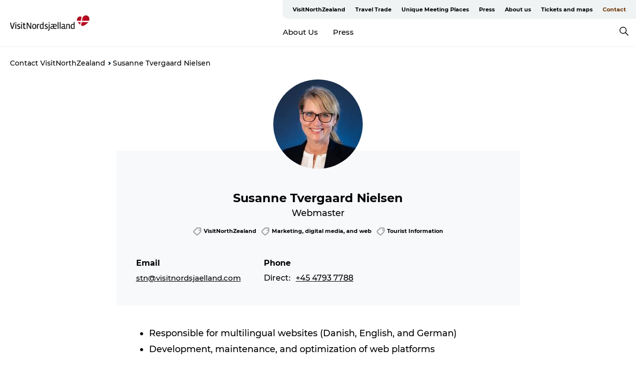

--- FILE ---
content_type: text/html; charset=utf-8
request_url: https://www.visitnorthzealand.com/contact-visitnorthzealand/susanne-tvergaard-nielsen
body_size: 41194
content:
<!DOCTYPE html><html lang="en" class=""><head><meta charSet="UTF-8"/><meta http-equiv="X-UA-Compatible" content="IE=edge"/><meta name="viewport" content="width=device-width, initial-scale=1.0, maximum-scale=1.0"/><title>Susanne Tvergaard Nielsen</title><meta name="title" content="Susanne Tvergaard Nielsen"/><meta name="description" content="Responsible for multilingual websites (Danish, English, and German)Development, maintenance, and optimization of web platformsProject management related to the production of holiday magazinesPlanning and execution of campaigns on Meta and FacebookCoordination and distribution of newslettersContact and support of the booking platform Egevangen 3. G. 1st FloorDK-2980 Kokkedal"/><link rel="canonical" href="https://www.visitnorthzealand.com/contact-visitnorthzealand/susanne-tvergaard-nielsen"/><link rel="image_src" href="/sites/visitnorthzealand.com/files/2022-05/Vino%20Portr%C3%A6tbilleder%202022%20-%20Credits%20Nikolaj%20Danielsen-27_red.jpg"/><meta property="og:site_name" content="VisitNordsjælland"/><meta property="og:url" content="https://www.visitnorthzealand.com/contact-visitnorthzealand/susanne-tvergaard-nielsen"/><meta property="og:title" content="Susanne Tvergaard Nielsen"/><meta property="og:description" content="Responsible for multilingual websites (Danish, English, and German)Development, maintenance, and optimization of web platformsProject management related to the production of holiday magazinesPlanning and execution of campaigns on Meta and FacebookCoordination and distribution of newslettersContact and support of the booking platform Egevangen 3. G. 1st FloorDK-2980 Kokkedal"/><meta property="og:image" content="https://www.visitnorthzealand.com/sites/visitnorthzealand.com/files/2022-05/Vino%20Portr%C3%A6tbilleder%202022%20-%20Credits%20Nikolaj%20Danielsen-27_red.jpg"/><meta name="twitter:card" content="summary_large_image"/><meta name="twitter:title" content="Susanne Tvergaard Nielsen"/><meta name="twitter:description" content="Responsible for multilingual websites (Danish, English, and German)Development, maintenance, and optimization of web platformsProject management related to the production of holiday magazinesPlanning and execution of campaigns on Meta and FacebookCoordination and distribution of newslettersContact and support of the booking platform Egevangen 3. G. 1st FloorDK-2980 Kokkedal"/><meta name="twitter:url" content="https://www.visitnorthzealand.com/contact-visitnorthzealand/susanne-tvergaard-nielsen"/><meta name="twitter:image" content="https://www.visitnorthzealand.com/sites/visitnorthzealand.com/files/2022-05/Vino%20Portr%C3%A6tbilleder%202022%20-%20Credits%20Nikolaj%20Danielsen-27_red.jpg"/><link rel="alternate" hreflang="en" href="https://www.visitnorthzealand.com/contact-visitnorthzealand/susanne-tvergaard-nielsen"/><link rel="alternate" hreflang="sv-se" href="https://www.visitnordsjaelland.se/kontakta-oss/susanne-tvergaard-nielsen"/><link rel="alternate" hreflang="da-dk" href="https://www.visitnordsjaelland.dk/kontakt-visitnordsjaelland/susanne-tvergaard-nielsen"/><link rel="alternate" hreflang="de" href="https://www.visitnordseeland.de/kontakt-visitnordseeland/susanne-tvergaard-nielsen"/><script type="application/ld+json">{"@context":"https://schema.org","@graph":[{"name":"Susanne Tvergaard Nielsen","description":"Responsible for multilingual websites (Danish, English, and German)Development, maintenance, and optimization of web platformsProject management related to the production of holiday magazinesPlanning and execution of campaigns on Meta and FacebookCoordination and distribution of newslettersContact and support of the booking platform Egevangen 3. G. 1st FloorDK-2980 Kokkedal","image":{"@type":"ImageObject","url":"."},"@type":"WebPage","telephone":"Direct\n      \n            4793 7788\n      \n  \n    Country code\n              +45","email":"stn@visitnordsjaelland.com","jobTitle":"Webmaster"}]}</script><meta name="google-site-verification" content="j8susTOMkjluXDmFQFLeTRqEmh3gZ7HPM7_FshJ8qo4"/><meta name="geo" content="gXRGmBQkx8x0PQ4lRH57Nbw9znaqRc"/><script>dataLayer=[];</script><script class="google-tag-manager">
              (function(w,d,s,l,i){w[l]=w[l]||[];w[l].push({'gtm.start':
                new Date().getTime(),event:'gtm.js'});var f=d.getElementsByTagName(s)[0],
                j=d.createElement(s),dl=l!='dataLayer'?'&l='+l:'';j.async=true;j.src=
                'https://www.googletagmanager.com/gtm.js?id='+i+dl;f.parentNode.insertBefore(j,f);
              })(window,document,'script','dataLayer','GTM-PB43SCJ');
                </script><script class="google-tag-manager">
          (function(w,d,s,l,i){w[l]=w[l]||[];w[l].push({'gtm.start':
            new Date().getTime(),event:'gtm.js'});var f=d.getElementsByTagName(s)[0],
            j=d.createElement(s),dl=l!='dataLayer'?'&l='+l:'';j.async=true;j.src=
            'https://www.googletagmanager.com/gtm.js?id='+i+dl;f.parentNode.insertBefore(j,f);
          })(window,document,'script','dataLayer','GTM-PFBDMCW');
            </script><script type="text/javascript">!function(){"use strict";function l(e){for(var t=e,r=0,n=document.cookie.split(";");r<n.length;r++){var o=n[r].split("=");if(o[0].trim()===t)return o[1]}}function s(e){return localStorage.getItem(e)}function u(e){return window[e]}function A(e,t){e=document.querySelector(e);return t?null==e?void 0:e.getAttribute(t):null==e?void 0:e.textContent}var e=window,t=document,r="script",n="dataLayer",o="https://sst.visitnordsjaelland.dk",a="",i="aiahfkkmx",c="393x=EQlWLDIlTDk6WVg4JSJHH0VfRVpADA9UDgQYA… d=!!g&&(m=navigator.userAgent,!!(m=new RegExp("Version/([0-9._]+)(.*Mobile)?.*Safari.*").exec(m)))&&16.4<=parseFloat(m[1]),f="stapeUserId"===g,I=d&&!f?function(e,t,r){void 0===t&&(t="");var n={cookie:l,localStorage:s,jsVariable:u,cssSelector:A},t=Array.isArray(t)?t:[t];if(e&&n[e])for(var o=n[e],a=0,i=t;a<i.length;a++){var c=i[a],c=r?o(c,r):o(c);if(c)return c}else console.warn("invalid uid source",e)}(g,v,E):void 0;d=d&&(!!I||f)}catch(e){console.error(e)}var m=e,g=(m[n]=m[n]||[],m[n].push({"gtm.start":(new Date).getTime(),event:"gtm.js"}),t.getElementsByTagName(r)[0]),v=I?"&bi="+encodeURIComponent(I):"",E=t.createElement(r),f=(d&&(i=8<i.length?i.replace(/([a-z]{8}$)/,"kp$1"):"kp"+i),!d&&a?a:o);E.async=!0,E.src=f+"/"+i+".js?"+c+v,null!=(e=g.parentNode)&&e.insertBefore(E,g)}();"</script><script id="CookieConsent" src="https://policy.app.cookieinformation.com/uc.js" data-culture="EN" type="text/javascript" defer="" async=""></script><script src="https://www.google.com/recaptcha/api.js?render=re6LdA6MwZAAAAAICQ1mFLE6PtotUg7pM-kc-bAWGL _site_key" async=""></script><link rel="icon" href="/static/images/favicon.ico" type="image/x-icon"/><meta name="next-head-count" content="32"/><link rel="preload" href="/_next/static/media/8858de35be6d63bd-s.p.ttf" as="font" type="font/ttf" crossorigin="anonymous" data-next-font="size-adjust"/><link rel="preload" href="/_next/static/media/ade88f670a4a93e2-s.p.woff2" as="font" type="font/woff2" crossorigin="anonymous" data-next-font="size-adjust"/><link rel="preload" href="/_next/static/media/7f4e2cacbacd7c77-s.p.woff" as="font" type="font/woff" crossorigin="anonymous" data-next-font="size-adjust"/><link rel="preload" href="/_next/static/media/fe6ff1c8e748122a-s.p.woff2" as="font" type="font/woff2" crossorigin="anonymous" data-next-font="size-adjust"/><link rel="preload" href="/_next/static/media/9671873632b769ea-s.p.woff2" as="font" type="font/woff2" crossorigin="anonymous" data-next-font="size-adjust"/><link rel="preload" href="/_next/static/media/0020fb129ebc950b-s.p.woff2" as="font" type="font/woff2" crossorigin="anonymous" data-next-font="size-adjust"/><link rel="preload" href="/_next/static/css/f9783be563079af7.css" as="style"/><link rel="stylesheet" href="/_next/static/css/f9783be563079af7.css" data-n-g=""/><noscript data-n-css=""></noscript><script defer="" nomodule="" src="/_next/static/chunks/polyfills-78c92fac7aa8fdd8.js"></script><script defer="" src="/_next/static/chunks/24434.2d78b39796aef039.js"></script><script defer="" src="/_next/static/chunks/90180.2cd874d1f8a55392.js"></script><script defer="" src="/_next/static/chunks/89311.d4a83a9b96968818.js"></script><script defer="" src="/_next/static/chunks/52576.7c1155037314c9e5.js"></script><script defer="" src="/_next/static/chunks/69305.95e9ec2f7430440a.js"></script><script defer="" src="/_next/static/chunks/92154.f96dc320204d1933.js"></script><script defer="" src="/_next/static/chunks/33848.570d463923f296cf.js"></script><script defer="" src="/_next/static/chunks/61263.cd3f37a049f1982f.js"></script><script defer="" src="/_next/static/chunks/18182.2600b7f8e90485e6.js"></script><script defer="" src="/_next/static/chunks/39799.b36892b0ccccbd18.js"></script><script defer="" src="/_next/static/chunks/33601.3a055903860dad29.js"></script><script defer="" src="/_next/static/chunks/73999.f214e8f8ebe5101d.js"></script><script defer="" src="/_next/static/chunks/57081.7c11f8156b7be85d.js"></script><script defer="" src="/_next/static/chunks/72084.bfd40508470d645a.js"></script><script defer="" src="/_next/static/chunks/6462.c12763e89d8a44ae.js"></script><script defer="" src="/_next/static/chunks/84041.d231d3637cdb2731.js"></script><script defer="" src="/_next/static/chunks/66518.8241159cdeb0e19e.js"></script><script defer="" src="/_next/static/chunks/390.0d39697f4723bbf3.js"></script><script defer="" src="/_next/static/chunks/15306.436ad283c77931ae.js"></script><script defer="" src="/_next/static/chunks/86641.c863be53a314a7b9.js"></script><script defer="" src="/_next/static/chunks/42911.663eb074ad65fed6.js"></script><script defer="" src="/_next/static/chunks/7969.600288e47a18f32f.js"></script><script defer="" src="/_next/static/chunks/20349.72af27da3c31588d.js"></script><script defer="" src="/_next/static/chunks/407.b80e1eb57de02bcf.js"></script><script defer="" src="/_next/static/chunks/45849.741acc0402931615.js"></script><script defer="" src="/_next/static/chunks/10613.16507b36973a2d41.js"></script><script defer="" src="/_next/static/chunks/32299.3c4b62ae9e1c2bb9.js"></script><script src="/_next/static/chunks/webpack-63856f52277dde65.js" defer=""></script><script src="/_next/static/chunks/framework-f0918f007280e2a4.js" defer=""></script><script src="/_next/static/chunks/main-e4ec7a994fac8df8.js" defer=""></script><script src="/_next/static/chunks/pages/_app-dfcb281616405551.js" defer=""></script><script src="/_next/static/chunks/72776-dd4a5de0c04d1828.js" defer=""></script><script src="/_next/static/chunks/51294-05c6ba5fe17e3586.js" defer=""></script><script src="/_next/static/chunks/pages/drupal-f757f6edd3d96ab6.js" defer=""></script><script src="/_next/static/kcTTT74bUDEUWe3UTljfD/_buildManifest.js" defer=""></script><script src="/_next/static/kcTTT74bUDEUWe3UTljfD/_ssgManifest.js" defer=""></script><style data-styled="" data-styled-version="6.0.5">.Selpb a{padding:6px;position:absolute;top:-40px;left:0px;color:#333;border-right:1px solid #6f3400;border-bottom:1px solid #6f3400;border-bottom-right-radius:8px;background:#6f3400;-webkit-transition:top 1s ease-out;transition:top 1s ease-out;z-index:100;}/*!sc*/
.Selpb a:focus{position:absolute;left:0px;top:0px;-webkit-transition:top 0.1s ease-in;transition:top 0.1s ease-in;}/*!sc*/
@media (prefers-reduced-motion: reduce){.Selpb a{transition-duration:0.001ms!important;}}/*!sc*/
@media print{.Selpb{display:none;}}/*!sc*/
data-styled.g4[id="sc-521c778a-3"]{content:"Selpb,"}/*!sc*/
.fnpHaN{background-color:#FFF;}/*!sc*/
data-styled.g12[id="sc-1c46d5dd-5"]{content:"fnpHaN,"}/*!sc*/
.qFpFP{width:100%;height:65px;background-color:#6f3400;display:flex;justify-content:center;align-content:center;align-items:center;}/*!sc*/
data-styled.g13[id="sc-1c46d5dd-6"]{content:"qFpFP,"}/*!sc*/
.kjVbdK{font-size:14px;font-weight:bold;line-height:18px;color:white;}/*!sc*/
data-styled.g14[id="sc-1c46d5dd-7"]{content:"kjVbdK,"}/*!sc*/
.iMgDDq{padding:0 7px;display:flex;justify-content:center;align-items:center;align-content:center;}/*!sc*/
.iMgDDq a{color:white;display:inline-block;padding:0 7px;}/*!sc*/
.iMgDDq svg path{fill:white;}/*!sc*/
.iMgDDq a[title="tiktok"]>svg{width:20px;height:20px;}/*!sc*/
.iMgDDq a[title="tiktok"]{padding-left:2px!important;}/*!sc*/
data-styled.g15[id="sc-1c46d5dd-8"]{content:"iMgDDq,"}/*!sc*/
.buaBos{border-top:2px solid rgb(231, 234, 236);padding:15px 0px;margin-top:40px;display:flex;align-items:center;align-content:center;font-size:14px;}/*!sc*/
@media (max-width: 47.9375em){.buaBos{font-size:12px;flex-direction:column;}}/*!sc*/
data-styled.g16[id="sc-1c46d5dd-9"]{content:"buaBos,"}/*!sc*/
.dNqYjm{display:flex;align-content:center;align-items:center;}/*!sc*/
@media (max-width: 47.9375em){.dNqYjm{margin:10px 0 20px;}}/*!sc*/
@media (min-width: 48em){.dNqYjm{margin:0 20px;flex:1;}}/*!sc*/
.dNqYjm a{cursor:pointer;margin:0 20px;color:#000;}/*!sc*/
.dNqYjm a:hover{color:#6f3400;}/*!sc*/
data-styled.g18[id="sc-1c46d5dd-11"]{content:"dNqYjm,"}/*!sc*/
.dTjGyd{padding:20px 0;}/*!sc*/
@media (max-width: 47.9375em){.dTjGyd{font-size:14px;}}/*!sc*/
data-styled.g19[id="sc-1c46d5dd-12"]{content:"dTjGyd,"}/*!sc*/
.ciIioz h2{font-size:14px;font-weight:700;margin-bottom:20px;}/*!sc*/
data-styled.g20[id="sc-1c46d5dd-13"]{content:"ciIioz,"}/*!sc*/
.ljpdsT{list-style:none;padding:0;}/*!sc*/
.ljpdsT li{margin:15px 0;}/*!sc*/
.ljpdsT a{color:#000;}/*!sc*/
.ljpdsT a:hover{color:#6f3400;}/*!sc*/
data-styled.g21[id="sc-1c46d5dd-14"]{content:"ljpdsT,"}/*!sc*/
.kKnrtv{position:relative;border-bottom:1px solid rgb(240, 241, 243);background-color:#FFF;width:100vw;top:0;transition:all 0.3s;}/*!sc*/
.kKnrtv >div{display:flex;align-items:center;height:100%;}/*!sc*/
.kKnrtv.sticky{position:fixed;z-index:20;}/*!sc*/
@media print{.kKnrtv.sticky{display:none;}}/*!sc*/
@media (max-width: 47.9375em){.kKnrtv{height:44px;}}/*!sc*/
data-styled.g37[id="sc-1c46d5dd-30"]{content:"kKnrtv,"}/*!sc*/
.jOAfxs{width:200px;padding:6px 20px;position:sticky;top:0;}/*!sc*/
.jOAfxs img{max-width:100%;max-height:50px;}/*!sc*/
data-styled.g38[id="sc-1c46d5dd-31"]{content:"jOAfxs,"}/*!sc*/
.izETxi{flex:1;display:flex;flex-direction:column;height:100%;}/*!sc*/
.izETxi a{text-decoration:none;color:#000;}/*!sc*/
.izETxi a:hover{color:#6f3400;}/*!sc*/
data-styled.g58[id="sc-1c46d5dd-51"]{content:"izETxi,"}/*!sc*/
.jnnRNy{align-self:flex-end;border-bottom-left-radius:10px;background-color:#eff3f4;}/*!sc*/
.jnnRNy ul{padding:0 10px;margin:0;}/*!sc*/
.jnnRNy ul li{display:inline-block;list-style:none;}/*!sc*/
.jnnRNy ul li.inactive >a{display:none;}/*!sc*/
.jnnRNy ul li.active >a{color:#6f3400;}/*!sc*/
.jnnRNy ul li a{display:block;font-size:11px;font-weight:bold;padding:12px 10px;}/*!sc*/
data-styled.g59[id="sc-1c46d5dd-52"]{content:"jnnRNy,"}/*!sc*/
.fuYrZe{align-self:center;flex:1;display:flex;width:100%;position:relative;top:0;background-color:#FFF;}/*!sc*/
.fuYrZe ul{padding:0;}/*!sc*/
.fuYrZe ul.secondary-menu{flex:1;text-align:center;}/*!sc*/
.fuYrZe ul.search-menu{min-width:200px;text-align:right;}/*!sc*/
.fuYrZe ul li{display:inline-block;vertical-align:middle;list-style:none;padding:0 15px;}/*!sc*/
.fuYrZe ul li a{font-size:15px;padding:0;}/*!sc*/
.fuYrZe ul li.active >a{color:#6f3400;}/*!sc*/
data-styled.g60[id="sc-1c46d5dd-53"]{content:"fuYrZe,"}/*!sc*/
.bPiEZp{cursor:pointer;}/*!sc*/
.bPiEZp span{display:none;}/*!sc*/
data-styled.g68[id="sc-1c46d5dd-61"]{content:"bPiEZp,"}/*!sc*/
.jWQKaT{display:flex;justify-content:space-between;align-content:center;align-items:center;}/*!sc*/
.jWQKaT >div{margin:10px 0;}/*!sc*/
data-styled.g69[id="sc-1c46d5dd-62"]{content:"jWQKaT,"}/*!sc*/
html{line-height:1.15;-webkit-text-size-adjust:100%;}/*!sc*/
body{margin:0;}/*!sc*/
main{display:block;}/*!sc*/
h1{font-size:2em;margin:0.67em 0;}/*!sc*/
hr{box-sizing:content-box;height:0;overflow:visible;}/*!sc*/
pre{font-family:monospace,monospace;font-size:1em;}/*!sc*/
a{background-color:transparent;}/*!sc*/
abbr[title]{border-bottom:none;text-decoration:underline;text-decoration:underline dotted;}/*!sc*/
b,strong{font-weight:bolder;}/*!sc*/
code,kbd,samp{font-family:monospace,monospace;font-size:1em;}/*!sc*/
small{font-size:80%;}/*!sc*/
sub,sup{font-size:75%;line-height:0;position:relative;vertical-align:baseline;}/*!sc*/
sub{bottom:-0.25em;}/*!sc*/
sup{top:-0.5em;}/*!sc*/
img{border-style:none;}/*!sc*/
button,input,optgroup,select,textarea{font-family:inherit;font-size:100%;line-height:1.15;margin:0;}/*!sc*/
button,input{overflow:visible;}/*!sc*/
button,select{text-transform:none;}/*!sc*/
button,[type="button"],[type="reset"],[type="submit"]{-webkit-appearance:button;}/*!sc*/
button::-moz-focus-inner,[type="button"]::-moz-focus-inner,[type="reset"]::-moz-focus-inner,[type="submit"]::-moz-focus-inner{border-style:none;padding:0;}/*!sc*/
button:-moz-focusring,[type="button"]:-moz-focusring,[type="reset"]:-moz-focusring,[type="submit"]:-moz-focusring{outline:1px dotted ButtonText;}/*!sc*/
fieldset{padding:0.35em 0.75em 0.625em;}/*!sc*/
legend{box-sizing:border-box;color:inherit;display:table;max-width:100%;padding:0;white-space:normal;}/*!sc*/
progress{vertical-align:baseline;}/*!sc*/
textarea{overflow:auto;}/*!sc*/
[type="checkbox"],[type="radio"]{box-sizing:border-box;padding:0;}/*!sc*/
[type="number"]::-webkit-inner-spin-button,[type="number"]::-webkit-outer-spin-button{height:auto;}/*!sc*/
[type="search"]{-webkit-appearance:textfield;outline-offset:-2px;}/*!sc*/
[type="search"]::-webkit-search-decoration{-webkit-appearance:none;}/*!sc*/
::-webkit-file-upload-button{-webkit-appearance:button;font:inherit;}/*!sc*/
details{display:block;}/*!sc*/
summary{display:list-item;}/*!sc*/
template{display:none;}/*!sc*/
[hidden]{display:none;}/*!sc*/
data-styled.g70[id="sc-global-ecVvVt1"]{content:"sc-global-ecVvVt1,"}/*!sc*/
*{box-sizing:border-box;}/*!sc*/
*:before,*:after{box-sizing:border-box;}/*!sc*/
body{font-family:'Montserrat',Verdana,Arial,sans-serif;color:#000;background-color:#FFF;line-height:1.3;font-weight:500;width:100%;max-width:100vw;overflow-x:hidden;}/*!sc*/
body.freeze-scroll{overflow:hidden;}/*!sc*/
@media (max-width: 47.9375em){body{margin-top:44px;}}/*!sc*/
p:last-child{margin-top:0;}/*!sc*/
img{display:block;max-width:100%;height:auto;}/*!sc*/
.text-container a{text-decoration:underline;}/*!sc*/
a{text-decoration:none;color:#6f3400;transition:all 0.3s;}/*!sc*/
a:hover{color:#6f3400;}/*!sc*/
a.link-icon:before{content:"";display:inline-block;width:18px;height:18px;background-size:100%;background-color:#6f3400;background-position:center;background-repeat:no-repeat;margin-right:4px;position:relative;}/*!sc*/
a.link-icon.link-internal:before{top:4px;background-image:url(/static/images/svg/internalLinkMask.svg);}/*!sc*/
a.link-icon.link-mailto:before,a.link-icon.link-external:before{background-image:url(/static/images/svg/linkoutMaskWhite.svg);}/*!sc*/
.paragraph{margin-top:40px;margin-bottom:40px;}/*!sc*/
.paragraph:first-child{margin-top:0;}/*!sc*/
.text-align-right{text-align:right;}/*!sc*/
.text-align-left{text-align:left;}/*!sc*/
.text-align-center{text-align:center;}/*!sc*/
.text-align-justify{text-align:justify;}/*!sc*/
.txt-size-regular{font-weight:400;}/*!sc*/
.txt-size-medium{font-weight:500;}/*!sc*/
.txt-size-bold{font-weight:600;}/*!sc*/
.txt-size-semi-bold{font-weight:700;}/*!sc*/
@keyframes menuOpen{from{height:0px;}to{height:calc(100vh - 100%);}}/*!sc*/
@keyframes highlight{from{background-color:rgba(0,0,0,0.1);}to{background-color:rgba(0,0,0,0);}}/*!sc*/
@media (max-width: 47.9375em){.paragraph.paragraph--columns-2 .paragraph.paragraph--highlight-image,.paragraph.paragraph--columns-3 .paragraph.paragraph--highlight-image{margin-left:-20px;margin-right:-20px;}}/*!sc*/
data-styled.g71[id="sc-global-kxOjPr1"]{content:"sc-global-kxOjPr1,"}/*!sc*/
.jBVDfF{position:fixed;font-size:1px;color:#fff;width:1px;height:1px;overflow:hidden;top:-1px;left:-1px;z-index:99999;}/*!sc*/
data-styled.g72[id="sc-6945e261-0"]{content:"jBVDfF,"}/*!sc*/
.camETg{display:inline-block;width:40px;height:40px;background-size:cover;background-position:center;border-radius:50%;margin-bottom:10px;}/*!sc*/
@media (min-width: 48em){.camETg{margin-bottom:0;margin-right:20px;}}/*!sc*/
.camETg.small{width:16px;height:16px;margin-right:10px;}/*!sc*/
data-styled.g281[id="sc-d279e38c-29"]{content:"camETg,"}/*!sc*/
.enWcTi{padding:14px 15px;cursor:pointer;border:1px solid rgb(225, 226, 227);background-color:rgb(234, 236, 238);display:flex;align-content:center;align-items:center;width:100%;}/*!sc*/
@media (min-width: 48em){.enWcTi{width:30%;}}/*!sc*/
.enWcTi .language-name{flex:1;}/*!sc*/
.enWcTi:after{height:11px;width:11px;border-top:1px solid rgb(193, 196, 199);border-right:1px solid rgb(193, 196, 199);transform:rotate(45deg);content:"";display:block;}/*!sc*/
data-styled.g283[id="sc-d279e38c-31"]{content:"enWcTi,"}/*!sc*/
.cQknLW h1{display:none;}/*!sc*/
.cQknLW .active{font-weight:500;}/*!sc*/
.cQknLW a{color:#000;}/*!sc*/
.cQknLW a:hover{color:#6f3400;}/*!sc*/
.cQknLW ul{list-style:none;display:flex;align-items:center;align-content:center;font-size:14px;padding:0;}/*!sc*/
.cQknLW li{display:flex;align-content:center;align-items:center;}/*!sc*/
.cQknLW li:after{vertical-align:middle;display:block;content:"";border-top:2px solid rgb(7, 32, 59);border-right:2px solid rgb(7, 32, 59);height:5px;width:5px;transform:rotate(45deg);margin:5px;}/*!sc*/
.cQknLW li:last-child:after{display:none;}/*!sc*/
data-styled.g313[id="sc-bb566763-13"]{content:"cQknLW,"}/*!sc*/
.gEMIVp{position:relative;padding-left:20px;padding-right:20px;}/*!sc*/
.gEMIVp.xs-1{width:8.33333%;min-width:8.33333%;}/*!sc*/
.gEMIVp.xs-2{width:16.66667%;min-width:16.66667%;}/*!sc*/
.gEMIVp.xs-3{width:25.00000%;min-width:25.00000%;}/*!sc*/
.gEMIVp.xs-4{width:33.33333%;min-width:33.33333%;}/*!sc*/
.gEMIVp.xs-5{width:41.66667%;min-width:41.66667%;}/*!sc*/
.gEMIVp.xs-6{width:50.00000%;min-width:50.00000%;}/*!sc*/
.gEMIVp.xs-7{width:58.33333%;min-width:58.33333%;}/*!sc*/
.gEMIVp.xs-8{width:66.66667%;min-width:66.66667%;}/*!sc*/
.gEMIVp.xs-9{width:75.00000%;min-width:75.00000%;}/*!sc*/
.gEMIVp.xs-10{width:83.33333%;min-width:83.33333%;}/*!sc*/
.gEMIVp.xs-11{width:91.66667%;min-width:91.66667%;}/*!sc*/
.gEMIVp.xs-12{width:100.00000%;min-width:100.00000%;}/*!sc*/
@media (min-width: 23.5em){.gEMIVp.sm-1{width:8.33333%;min-width:8.33333%;}.gEMIVp.sm-2{width:16.66667%;min-width:16.66667%;}.gEMIVp.sm-3{width:25.00000%;min-width:25.00000%;}.gEMIVp.sm-4{width:33.33333%;min-width:33.33333%;}.gEMIVp.sm-5{width:41.66667%;min-width:41.66667%;}.gEMIVp.sm-6{width:50.00000%;min-width:50.00000%;}.gEMIVp.sm-7{width:58.33333%;min-width:58.33333%;}.gEMIVp.sm-8{width:66.66667%;min-width:66.66667%;}.gEMIVp.sm-9{width:75.00000%;min-width:75.00000%;}.gEMIVp.sm-10{width:83.33333%;min-width:83.33333%;}.gEMIVp.sm-11{width:91.66667%;min-width:91.66667%;}.gEMIVp.sm-12{width:100.00000%;min-width:100.00000%;}}/*!sc*/
@media (min-width: 48em){.gEMIVp.md-1{width:8.33333%;min-width:8.33333%;}.gEMIVp.md-2{width:16.66667%;min-width:16.66667%;}.gEMIVp.md-3{width:25.00000%;min-width:25.00000%;}.gEMIVp.md-4{width:33.33333%;min-width:33.33333%;}.gEMIVp.md-5{width:41.66667%;min-width:41.66667%;}.gEMIVp.md-6{width:50.00000%;min-width:50.00000%;}.gEMIVp.md-7{width:58.33333%;min-width:58.33333%;}.gEMIVp.md-8{width:66.66667%;min-width:66.66667%;}.gEMIVp.md-9{width:75.00000%;min-width:75.00000%;}.gEMIVp.md-10{width:83.33333%;min-width:83.33333%;}.gEMIVp.md-11{width:91.66667%;min-width:91.66667%;}.gEMIVp.md-12{width:100.00000%;min-width:100.00000%;}}/*!sc*/
@media (min-width: 64em){.gEMIVp.lg-1{width:8.33333%;min-width:8.33333%;}.gEMIVp.lg-2{width:16.66667%;min-width:16.66667%;}.gEMIVp.lg-3{width:25.00000%;min-width:25.00000%;}.gEMIVp.lg-4{width:33.33333%;min-width:33.33333%;}.gEMIVp.lg-5{width:41.66667%;min-width:41.66667%;}.gEMIVp.lg-6{width:50.00000%;min-width:50.00000%;}.gEMIVp.lg-7{width:58.33333%;min-width:58.33333%;}.gEMIVp.lg-8{width:66.66667%;min-width:66.66667%;}.gEMIVp.lg-9{width:75.00000%;min-width:75.00000%;}.gEMIVp.lg-10{width:83.33333%;min-width:83.33333%;}.gEMIVp.lg-11{width:91.66667%;min-width:91.66667%;}.gEMIVp.lg-12{width:100.00000%;min-width:100.00000%;}}/*!sc*/
@media (min-width: 82.5em){.gEMIVp.xl-1{width:8.33333%;min-width:8.33333%;}.gEMIVp.xl-2{width:16.66667%;min-width:16.66667%;}.gEMIVp.xl-3{width:25.00000%;min-width:25.00000%;}.gEMIVp.xl-4{width:33.33333%;min-width:33.33333%;}.gEMIVp.xl-5{width:41.66667%;min-width:41.66667%;}.gEMIVp.xl-6{width:50.00000%;min-width:50.00000%;}.gEMIVp.xl-7{width:58.33333%;min-width:58.33333%;}.gEMIVp.xl-8{width:66.66667%;min-width:66.66667%;}.gEMIVp.xl-9{width:75.00000%;min-width:75.00000%;}.gEMIVp.xl-10{width:83.33333%;min-width:83.33333%;}.gEMIVp.xl-11{width:91.66667%;min-width:91.66667%;}.gEMIVp.xl-12{width:100.00000%;min-width:100.00000%;}}/*!sc*/
data-styled.g328[id="sc-bb566763-28"]{content:"gEMIVp,"}/*!sc*/
.hPpxAZ{width:100%;max-width:100%;margin-right:auto;margin-left:auto;padding-left:1.25em;padding-right:1.25em;transition:all 0.3s;}/*!sc*/
@media (min-width: 23.5em){.hPpxAZ{width:100%;}}/*!sc*/
@media (min-width: 48em){.hPpxAZ{width:46.75em;}}/*!sc*/
@media (min-width: 64em){.hPpxAZ{width:61.5em;}}/*!sc*/
@media (min-width: 82.5em){.hPpxAZ{width:80em;}}/*!sc*/
data-styled.g329[id="sc-bb566763-29"]{content:"hPpxAZ,"}/*!sc*/
.kLBSZd{max-width:1450px;margin-right:auto;margin-left:auto;padding-left:1.25em;padding-right:1.25em;transition:all 0.3s;}/*!sc*/
.kLBSZd.no-padding{padding:0;}/*!sc*/
data-styled.g339[id="sc-bb566763-39"]{content:"kLBSZd,"}/*!sc*/
.VXHnE{cursor:pointer;color:#000;}/*!sc*/
.VXHnE:hover{color:#6f3400;}/*!sc*/
.VXHnE svg{vertical-align:middle;}/*!sc*/
.VXHnE svg path{fill:#6f3400;}/*!sc*/
.VXHnE span{margin:0px 0px 0px 10px;font-size:14px;font-weight:600;margin:0 10px;vertical-align:middle;transition:color 0.3s ease;}/*!sc*/
data-styled.g355[id="sc-bb566763-55"]{content:"VXHnE,"}/*!sc*/
.cBBUa-D{display:flex;flex-direction:row;flex-wrap:wrap;margin-left:-20px;margin-right:-20px;min-width:100%;}/*!sc*/
data-styled.g374[id="sc-bb566763-74"]{content:"cBBUa-D,"}/*!sc*/
.iQXBlB{position:relative;}/*!sc*/
data-styled.g382[id="sc-bb566763-82"]{content:"iQXBlB,"}/*!sc*/
.iLIYuW{cursor:pointer;position:relative;color:#000;}/*!sc*/
.iLIYuW:hover,.iLIYuW.active{color:#6f3400;}/*!sc*/
.iLIYuW svg{vertical-align:middle;margin:0 0 0 10px;}/*!sc*/
.iLIYuW svg path{fill:#6f3400;}/*!sc*/
data-styled.g383[id="sc-bb566763-83"]{content:"iLIYuW,"}/*!sc*/
.idOjqO{font-size:14px;font-weight:600;display:inline-block;vertical-align:middle;transition:color 0.3s ease;margin:0px 0px 0px 10px;}/*!sc*/
.idOjqO::-moz-selection{background:transparent;}/*!sc*/
.idOjqO::selection{background:transparent;}/*!sc*/
data-styled.g384[id="sc-bb566763-84"]{content:"idOjqO,"}/*!sc*/
.fdRvam{height:0;top:30px;transform:translateY(0%);overflow:hidden;position:absolute;transition:transform 0.3s ease;z-index:3;right:0;}/*!sc*/
data-styled.g385[id="sc-bb566763-85"]{content:"fdRvam,"}/*!sc*/
.gJGJyF button,.gJGJyF .share-btn,.gJGJyF .SocialMediaShareButton{display:block;outline:none;cursor:pointer;transition:transform 0.4s ease,opacity 0.4s ease;}/*!sc*/
.gJGJyF button.top,.gJGJyF .share-btn.top,.gJGJyF .SocialMediaShareButton.top{margin-bottom:10px;}/*!sc*/
.gJGJyF button.top:last-child,.gJGJyF .share-btn.top:last-child,.gJGJyF .SocialMediaShareButton.top:last-child{margin-bottom:0;}/*!sc*/
.gJGJyF button.bottom,.gJGJyF .share-btn.bottom,.gJGJyF .SocialMediaShareButton.bottom{margin-top:10px;}/*!sc*/
.gJGJyF button.bottom:first-child,.gJGJyF .share-btn.bottom:first-child,.gJGJyF .SocialMediaShareButton.bottom:first-child{margin-top:0;}/*!sc*/
.gJGJyF button:focus,.gJGJyF .share-btn:focus,.gJGJyF .SocialMediaShareButton:focus{outline:auto!important;outline-color:blue!important;}/*!sc*/
data-styled.g386[id="sc-bb566763-86"]{content:"gJGJyF,"}/*!sc*/
.ezRGOU{width:40px;height:40px;position:relative;border-radius:100%;cursor:pointer;}/*!sc*/
.ezRGOU svg{position:absolute;top:50%;left:50%;transform:translate(-50%, -50%);}/*!sc*/
.ezRGOU.copylink{background-color:#f4b70a;}/*!sc*/
.ezRGOU.messenger{background-color:#007fff;}/*!sc*/
.ezRGOU.imessage{background-color:#57bb63;}/*!sc*/
data-styled.g387[id="sc-bb566763-87"]{content:"ezRGOU,"}/*!sc*/
.eJhBWz{display:inline-block;font-size:11px;margin-right:5px;margin-left:5px;vertical-align:middle;font-weight:600;}/*!sc*/
.eJhBWz svg{width:16px;margin-right:5px;vertical-align:middle;display:inline-block;}/*!sc*/
data-styled.g389[id="sc-bb566763-89"]{content:"eJhBWz,"}/*!sc*/
.bAZmJe{max-width:800px;margin-right:auto;margin-left:auto;padding-left:1.25em;padding-right:1.25em;}/*!sc*/
.bAZmJe.text-left{margin-left:0;padding-left:0;text-align:left;}/*!sc*/
.bAZmJe.text-right{margin-right:0;padding-right:0;text-align:right;}/*!sc*/
.bAZmJe.text-center{text-align:center;}/*!sc*/
.bAZmJe h1{font-weight:900;font-size:40px;letter-spacing:-0.5px;}/*!sc*/
@media (max-width: 47.9375em){.bAZmJe h1{font-size:26px;}}/*!sc*/
.bAZmJe h2{font-weight:700;font-size:25px;letter-spacing:-0.5px;}/*!sc*/
@media (max-width: 47.9375em){.bAZmJe h2{font-size:19px;}}/*!sc*/
.bAZmJe h3,.bAZmJe h4{font-weight:700;font-size:18px;letter-spacing:-0.5px;}/*!sc*/
@media (max-width: 47.9375em){.bAZmJe h3,.bAZmJe h4{font-size:16px;}}/*!sc*/
data-styled.g390[id="sc-bb566763-90"]{content:"bAZmJe,"}/*!sc*/
.beLIso{margin-bottom:2.5em;}/*!sc*/
data-styled.g620[id="sc-e85abf23-22"]{content:"beLIso,"}/*!sc*/
.bQWBUa{border-radius:50%;background-color:rgb(226, 226, 226);width:180px;height:180px;position:relative;margin-bottom:-36px;margin-left:auto;margin-right:auto;overflow:hidden;}/*!sc*/
data-styled.g621[id="sc-e85abf23-23"]{content:"bQWBUa,"}/*!sc*/
.hqjgiL{padding:2.5em;padding-top:5em;background-color:#f7f9fb;margin-bottom:2.5em;}/*!sc*/
data-styled.g622[id="sc-e85abf23-24"]{content:"hqjgiL,"}/*!sc*/
.bRsDkX{font-size:24px;font-weight:bold;line-height:29px;text-align:center;margin-top:0;margin-bottom:5px;}/*!sc*/
data-styled.g623[id="sc-e85abf23-25"]{content:"bRsDkX,"}/*!sc*/
.FjVhh{font-size:18px;line-height:22px;text-align:center;margin:5px 0 15px;}/*!sc*/
data-styled.g624[id="sc-e85abf23-26"]{content:"FjVhh,"}/*!sc*/
.furWIW{text-align:center;}/*!sc*/
data-styled.g625[id="sc-e85abf23-27"]{content:"furWIW,"}/*!sc*/
.cGEtSh{margin-top:40px;line-height:30px;}/*!sc*/
.cGEtSh a{text-decoration:underline;color:#000;}/*!sc*/
.cGEtSh a:hover{color:#6f3400;}/*!sc*/
data-styled.g626[id="sc-e85abf23-28"]{content:"cGEtSh,"}/*!sc*/
.DYIBF{font-weight:bold;}/*!sc*/
data-styled.g627[id="sc-e85abf23-29"]{content:"DYIBF,"}/*!sc*/
.aaQUd{font-size:15px;word-break:break-all;}/*!sc*/
data-styled.g628[id="sc-e85abf23-30"]{content:"aaQUd,"}/*!sc*/
.koJPDB{display:table;}/*!sc*/
.koJPDB div{display:table-row;}/*!sc*/
.koJPDB div span{display:table-cell;}/*!sc*/
.koJPDB div span:first-child{padding-right:10px;}/*!sc*/
data-styled.g629[id="sc-e85abf23-31"]{content:"koJPDB,"}/*!sc*/
.iBtDxY{font-size:18px;line-height:32px;}/*!sc*/
data-styled.g630[id="sc-e85abf23-32"]{content:"iBtDxY,"}/*!sc*/
.fHYYVo{max-width:50.8125em;padding:unset;}/*!sc*/
data-styled.g631[id="sc-e85abf23-33"]{content:"fHYYVo,"}/*!sc*/
.jjMrAH{display:table;width:100%;padding:25px 20px;border-top:1px solid #6f3400;border-bottom:1px solid #dedcda;}/*!sc*/
data-styled.g632[id="sc-e85abf23-34"]{content:"jjMrAH,"}/*!sc*/
.lavThb{float:right;}/*!sc*/
data-styled.g633[id="sc-e85abf23-35"]{content:"lavThb,"}/*!sc*/
.bDOlHo{float:left;margin-left:20px;}/*!sc*/
.bDOlHo:first-child{margin-left:0;}/*!sc*/
data-styled.g634[id="sc-e85abf23-36"]{content:"bDOlHo,"}/*!sc*/
</style></head><body><div id="__next"><main class="__className_9cab95"><div class="sc-6945e261-0 jBVDfF"> </div><div class="sc-521c778a-3 Selpb"><a href="#maincontent">Skip to main content</a></div><div id="sticky-header-wrap" class="sc-1c46d5dd-30 kKnrtv"><div class="sc-bb566763-39 kLBSZd no-padding container"><div class="sc-1c46d5dd-31 jOAfxs"><a class="link-internal" title="Go to homepage" href="/"><img alt="VisitNordsjælland" width="160" height="31" src="/sites/visitnorthsealand.com/files/2023-06/VN%20logo%20DA%20sort%20RGB.png" fetchpriority="auto" loading="lazy"/></a></div><div class="sc-1c46d5dd-51 izETxi"><div class="sc-1c46d5dd-52 jnnRNy"><ul class="menu primary-menu"><li class=""><a class="link-internal" href="/node/1037">VisitNorthZealand</a></li><li class=""><a class="link-internal" href="/travel-trade-north-zealand">Travel Trade</a></li><li class=""><a class="link-internal" href="/unique-meeting-places">Unique Meeting Places</a></li><li class=""><a class="link-internal" href="/press/press-pr">Press</a></li><li class=""><a class="link-internal" href="/about-us/about-visitnorthzealand">About us</a></li><li class=""><a class="link-external" target="_blank" rel="noopener" href="https://visitnordsjaelland.billetexpressen.dk/?lang=en">Tickets and maps</a></li><li class="active"><a class="link-internal" href="/contact-visitnorthzealand-were-here-assist-you">Contact</a></li></ul></div><div class="sc-1c46d5dd-53 fuYrZe"><ul class="menu secondary-menu"><li class=""><a class="link-internal" href="/about-us/about-visitnorthzealand">About Us</a></li><li class=""><a class="link-internal" href="/press/press-pr">Press</a></li></ul><ul class="menu search-menu"><li><a tabindex="0" class="sc-1c46d5dd-61 bPiEZp"><svg xmlns="http://www.w3.org/2000/svg" version="1.1" viewBox="0 0 18.508 18.508" width="18"><path d="M 12.264 2.111 C 10.856 0.704 9.164 0 7.188 0 C 5.21 0 3.518 0.704 2.11 2.111 C 0.704 3.52 0 5.211 0 7.187 c 0 1.977 0.704 3.67 2.111 5.077 c 1.408 1.407 3.1 2.111 5.076 2.111 c 1.708 0 3.22 -0.54 4.538 -1.617 l 5.705 5.75 l 1.078 -1.078 l -5.75 -5.705 c 1.078 -1.318 1.617 -2.83 1.617 -4.537 c 0 -1.977 -0.704 -3.67 -2.111 -5.077 Z m -9.12 1.034 C 4.254 2.007 5.6 1.437 7.188 1.437 c 1.588 0 2.943 0.562 4.066 1.685 c 1.123 1.123 1.684 2.478 1.684 4.066 c 0 1.587 -0.561 2.942 -1.684 4.065 c -1.123 1.123 -2.478 1.684 -4.066 1.684 c -1.587 0 -2.942 -0.561 -4.065 -1.684 C 2 10.13 1.437 8.775 1.437 7.187 c 0 -1.587 0.57 -2.934 1.708 -4.042 Z" fill-rule="evenodd" stroke="none" stroke-width="1"></path></svg><span>Search</span></a></li></ul></div></div></div></div><div class="sc-bb566763-39 kLBSZd container"><div class="sc-1c46d5dd-62 jWQKaT"><div class="sc-bb566763-13 cQknLW"><nav aria-label="You are here: Susanne Tvergaard Nielsen"><ul><li><a class="link-internal" title="Contact" href="/contact-visitnorthzealand-were-here-assist-you">Contact VisitNorthZealand</a></li><li><span class="active">Susanne Tvergaard Nielsen</span></li></ul></nav></div></div></div><div id="maincontent"><div class="sc-e85abf23-22 beLIso"><div class="sc-bb566763-29 hPpxAZ sc-e85abf23-33 fHYYVo container"><div class="sc-e85abf23-23 bQWBUa"><img alt="Susanne Tvergaard Nielsen" width="180" height="180" src="/sites/visitnorthzealand.com/files/styles/person/public/2022-05/Vino%20Portr%C3%A6tbilleder%202022%20-%20Credits%20Nikolaj%20Danielsen-27_red.jpg?h=bca7a172&amp;itok=VK-inF92" fetchpriority="auto" loading="lazy" title=""/></div><div class="sc-e85abf23-24 hqjgiL"><h1 class="sc-e85abf23-25 bRsDkX">Susanne Tvergaard Nielsen</h1><div class="sc-e85abf23-26 FjVhh">Webmaster </div><div class="sc-e85abf23-27 furWIW"><div class="sc-bb566763-89 eJhBWz"><svg xmlns="http://www.w3.org/2000/svg" version="1.1" width="12" viewBox="0 0 12 12"><g fill="#9B9B9B" fill-rule="nonzero" stroke="none" stroke-width="1"><path d="M9 3c-.276 0-.552.069-.69.276A1 1 0 0 0 9 5c.276 0 .552-.069.69-.276a1 1 0 0 0 0-1.448C9.483 3.069 9.276 3 9 3z"></path><path d="M9.844 0H6.683c-.79 0-1.725.361-2.228.94L.647 4.77c-.863.868-.863 2.241 0 3.036L4.24 11.35c.359.434.934.651 1.509.651.574 0 1.15-.217 1.508-.65l3.809-3.832c.575-.578.934-1.446.934-2.24v-3.11A2.168 2.168 0 0 0 9.844 0zm.719 5.277c0 .362-.216.94-.503 1.229L6.25 10.337a.774.774 0 0 1-.502.217.774.774 0 0 1-.503-.217L1.653 6.795a.702.702 0 0 1 0-1.012L5.46 1.952c.288-.29.862-.506 1.222-.506h3.161c.36 0 .719.361.719.723v3.108z"></path></g></svg>VisitNorthZealand</div><div class="sc-bb566763-89 eJhBWz"><svg xmlns="http://www.w3.org/2000/svg" version="1.1" width="12" viewBox="0 0 12 12"><g fill="#9B9B9B" fill-rule="nonzero" stroke="none" stroke-width="1"><path d="M9 3c-.276 0-.552.069-.69.276A1 1 0 0 0 9 5c.276 0 .552-.069.69-.276a1 1 0 0 0 0-1.448C9.483 3.069 9.276 3 9 3z"></path><path d="M9.844 0H6.683c-.79 0-1.725.361-2.228.94L.647 4.77c-.863.868-.863 2.241 0 3.036L4.24 11.35c.359.434.934.651 1.509.651.574 0 1.15-.217 1.508-.65l3.809-3.832c.575-.578.934-1.446.934-2.24v-3.11A2.168 2.168 0 0 0 9.844 0zm.719 5.277c0 .362-.216.94-.503 1.229L6.25 10.337a.774.774 0 0 1-.502.217.774.774 0 0 1-.503-.217L1.653 6.795a.702.702 0 0 1 0-1.012L5.46 1.952c.288-.29.862-.506 1.222-.506h3.161c.36 0 .719.361.719.723v3.108z"></path></g></svg>Marketing, digital media, and web</div><div class="sc-bb566763-89 eJhBWz"><svg xmlns="http://www.w3.org/2000/svg" version="1.1" width="12" viewBox="0 0 12 12"><g fill="#9B9B9B" fill-rule="nonzero" stroke="none" stroke-width="1"><path d="M9 3c-.276 0-.552.069-.69.276A1 1 0 0 0 9 5c.276 0 .552-.069.69-.276a1 1 0 0 0 0-1.448C9.483 3.069 9.276 3 9 3z"></path><path d="M9.844 0H6.683c-.79 0-1.725.361-2.228.94L.647 4.77c-.863.868-.863 2.241 0 3.036L4.24 11.35c.359.434.934.651 1.509.651.574 0 1.15-.217 1.508-.65l3.809-3.832c.575-.578.934-1.446.934-2.24v-3.11A2.168 2.168 0 0 0 9.844 0zm.719 5.277c0 .362-.216.94-.503 1.229L6.25 10.337a.774.774 0 0 1-.502.217.774.774 0 0 1-.503-.217L1.653 6.795a.702.702 0 0 1 0-1.012L5.46 1.952c.288-.29.862-.506 1.222-.506h3.161c.36 0 .719.361.719.723v3.108z"></path></g></svg>Tourist Information</div></div><div class="sc-e85abf23-28 cGEtSh"><div class="sc-bb566763-74 cBBUa-D"><div class="sc-bb566763-28 gEMIVp xs-12 md-4"><div class="sc-e85abf23-29 DYIBF">Email</div><div class="sc-e85abf23-30 aaQUd"><a href="mailto:stn@visitnordsjaelland.com">stn@visitnordsjaelland.com</a></div></div><div class="sc-bb566763-28 gEMIVp xs-12 md-4"><div class="sc-e85abf23-29 DYIBF">Phone</div><div class="sc-e85abf23-31 koJPDB"><div><span>Direct<!-- -->:</span><span><a href="tel:+4547937788" title="call">+<!-- -->45<!-- --> <!-- -->4793 7788</a></span></div></div></div></div></div></div><div class="sc-bb566763-90 bAZmJe text-container"><div class="sc-e85abf23-32 iBtDxY"><div><ul><li>Responsible for multilingual websites (Danish, English, and German)</li><li>Development, maintenance, and optimization of web platforms</li><li>Project management related to the production of holiday magazines</li><li>Planning and execution of campaigns on Meta and Facebook</li><li>Coordination and distribution of newsletters</li><li>Contact and support of the booking platform<br/> </li></ul><p>Egevangen 3. G. 1st Floor<br/>DK-2980 Kokkedal</p></div></div></div><div class="sc-e85abf23-34 jjMrAH color-border-default-dark"><div class="sc-e85abf23-35 lavThb"><div class="sc-e85abf23-36 bDOlHo"><div class="sc-bb566763-55 VXHnE print-button-wrap" role="button" tabindex="0"><span>Print</span><svg xmlns="http://www.w3.org/2000/svg" width="23" viewBox="0 0 20.25 20.25" version="1.1"><path fill-rule="evenodd" stroke="none" stroke-width="1" d="M 4.219 0 H 16.03 v 5.906 h 1.688 c 0.703 0 1.3 0.246 1.793 0.739 c 0.492 0.492 0.738 1.09 0.738 1.793 v 8.437 h -4.219 v 3.375 H 4.22 v -3.375 H 0 V 8.437 c 0 -0.703 0.246 -1.3 0.738 -1.792 a 2.441 2.441 0 0 1 1.793 -0.739 H 4.22 Z m 1.687 1.688 v 4.218 h 8.438 V 1.688 Z M 2.531 7.593 c -0.562 0 -0.844 0.281 -0.844 0.843 v 6.75 H 4.22 v -3.374 H 16.03 v 3.374 h 2.532 v -6.75 c 0 -0.562 -0.282 -0.843 -0.844 -0.843 Z M 2.742 8.7 a 0.863 0.863 0 0 1 0.633 -0.264 c 0.246 0 0.448 0.08 0.606 0.238 c 0.159 0.158 0.238 0.36 0.238 0.606 s -0.08 0.448 -0.238 0.607 a 0.821 0.821 0 0 1 -0.606 0.237 a 0.821 0.821 0 0 1 -0.606 -0.237 a 0.821 0.821 0 0 1 -0.238 -0.607 c 0 -0.246 0.07 -0.44 0.211 -0.58 Z M 5.906 13.5 v 5.063 h 8.438 V 13.5 Z"></path></svg></div></div><div class="sc-e85abf23-36 bDOlHo"><div class="sc-bb566763-82 iQXBlB"><div tabindex="0" class="sc-bb566763-83 iLIYuW share-button" aria-expanded="false"><svg xmlns="http://www.w3.org/2000/svg" width="22" viewBox="0 0 18 19.92" version="1.1"><path fill-rule="nonzero" transform="translate(-7 -6)" stroke="none" stroke-width="1" d="M 22 20.08 c -0.76 0 -1.44 0.3 -1.96 0.77 l -7.13 -4.15 c 0.05 -0.23 0.09 -0.46 0.09 -0.7 c 0 -0.24 -0.04 -0.47 -0.09 -0.7 l 7.05 -4.11 c 0.54 0.5 1.25 0.81 2.04 0.81 c 1.66 0 3 -1.34 3 -3 s -1.34 -3 -3 -3 s -3 1.34 -3 3 c 0 0.24 0.04 0.47 0.09 0.7 l -7.05 4.11 c -0.54 -0.5 -1.25 -0.81 -2.04 -0.81 c -1.66 0 -3 1.34 -3 3 s 1.34 3 3 3 c 0.79 0 1.5 -0.31 2.04 -0.81 l 7.12 4.16 c -0.05 0.21 -0.08 0.43 -0.08 0.65 c 0 1.61 1.31 2.92 2.92 2.92 c 1.61 0 2.92 -1.31 2.92 -2.92 c 0 -1.61 -1.31 -2.92 -2.92 -2.92 Z"></path></svg><div class="sc-bb566763-84 idOjqO">Share</div></div><div class="sc-bb566763-85 fdRvam"><div class="sc-bb566763-86 gJGJyF"><button tabindex="0" aria-label="facebook" class="react-share__ShareButton bottom" style="background-color:transparent;border:none;padding:0;font:inherit;color:inherit;cursor:pointer;transform:translateY(-100%);opacity:0"><svg viewBox="0 0 64 64" width="40" height="40"><circle cx="32" cy="32" r="31" fill="#3b5998"></circle><path d="M34.1,47V33.3h4.6l0.7-5.3h-5.3v-3.4c0-1.5,0.4-2.6,2.6-2.6l2.8,0v-4.8c-0.5-0.1-2.2-0.2-4.1-0.2 c-4.1,0-6.9,2.5-6.9,7V28H24v5.3h4.6V47H34.1z" fill="white"></path></svg></button><button tabindex="0" aria-label="twitter" class="react-share__ShareButton bottom" style="background-color:transparent;border:none;padding:0;font:inherit;color:inherit;cursor:pointer;transform:translateY(-200%);opacity:0"><svg viewBox="0 0 64 64" width="40" height="40"><circle cx="32" cy="32" r="31" fill="#00aced"></circle><path d="M48,22.1c-1.2,0.5-2.4,0.9-3.8,1c1.4-0.8,2.4-2.1,2.9-3.6c-1.3,0.8-2.7,1.3-4.2,1.6 C41.7,19.8,40,19,38.2,19c-3.6,0-6.6,2.9-6.6,6.6c0,0.5,0.1,1,0.2,1.5c-5.5-0.3-10.3-2.9-13.5-6.9c-0.6,1-0.9,2.1-0.9,3.3 c0,2.3,1.2,4.3,2.9,5.5c-1.1,0-2.1-0.3-3-0.8c0,0,0,0.1,0,0.1c0,3.2,2.3,5.8,5.3,6.4c-0.6,0.1-1.1,0.2-1.7,0.2c-0.4,0-0.8,0-1.2-0.1 c0.8,2.6,3.3,4.5,6.1,4.6c-2.2,1.8-5.1,2.8-8.2,2.8c-0.5,0-1.1,0-1.6-0.1c2.9,1.9,6.4,2.9,10.1,2.9c12.1,0,18.7-10,18.7-18.7 c0-0.3,0-0.6,0-0.8C46,24.5,47.1,23.4,48,22.1z" fill="white"></path></svg></button><button tabindex="0" aria-label="email" class="react-share__ShareButton bottom" style="background-color:transparent;border:none;padding:0;font:inherit;color:inherit;cursor:pointer;transform:translateY(-300%);opacity:0"><svg viewBox="0 0 64 64" width="40" height="40"><circle cx="32" cy="32" r="31" fill="#7f7f7f"></circle><path d="M17,22v20h30V22H17z M41.1,25L32,32.1L22.9,25H41.1z M20,39V26.6l12,9.3l12-9.3V39H20z" fill="white"></path></svg></button><div size="40" class="sc-bb566763-87 ezRGOU bottom copylink share-btn" style="transform:translateY(-400%);opacity:0" tabindex="0" aria-label="Share link"><svg viewBox="0 0 24 24" width="24" xmlns="http://www.w3.org/2000/svg"><path d="M15 7h3a5 5 0 0 1 5 5 5 5 0 0 1-5 5h-3m-6 0H6a5 5 0 0 1-5-5 5 5 0 0 1 5-5h3" fill="none" stroke="#fff" stroke-linecap="round" stroke-linejoin="round" stroke-width="2"></path><line fill="none" stroke="#fff" stroke-linecap="round" stroke-linejoin="round" stroke-width="2" x1="8" x2="16" y1="12" y2="12"></line></svg></div></div></div></div></div></div></div></div></div></div><div class="sc-1c46d5dd-5 fnpHaN"><div class="sc-1c46d5dd-6 qFpFP"><h2 class="sc-1c46d5dd-7 kjVbdK">Share your wonders<!-- -->:</h2><div class="sc-1c46d5dd-8 iMgDDq"><a class="link-external" target="_blank" title="facebook" rel="noopener" href="https://www.facebook.com/visitnordsjaelland/"><svg xmlns="http://www.w3.org/2000/svg" version="1.1" viewBox="0 0 8 18" width="8"><path d="M8 5.82H5.277V3.94c0-.716.425-.895.766-.895h1.872V0H5.277C2.383 0 1.702 2.328 1.702 3.761v2.06H0v3.134h1.702V18h3.575V8.955H7.66L8 5.821z"></path></svg></a><a class="link-external" target="_blank" title="instagram" rel="noopener" href="https://www.instagram.com/visitnordsjaelland/"><svg xmlns="http://www.w3.org/2000/svg" version="1.1" viewBox="0 0 20.955 20.955" width="20"><path fill-rule="evenodd" stroke="none" stroke-width="1" d="M19.013 14.768c-.068 1.038-.203 1.58-.339 1.964-.203.452-.384.858-.79 1.174-.384.384-.723.587-1.174.79-.384.136-.926.34-1.965.34-1.106.067-1.445.067-4.268.067-2.822 0-3.138 0-4.267-.068-1.039-.067-1.581-.203-1.965-.338-.451-.204-.858-.384-1.174-.79-.384-.385-.587-.723-.79-1.175-.136-.384-.34-.926-.34-1.964-.067-1.107-.067-1.445-.067-4.268 0-2.823 0-3.139.068-4.268.068-1.038.203-1.58.339-1.964.203-.452.384-.858.79-1.175.384-.383.723-.587 1.174-.79a5.484 5.484 0 0 1 1.965-.339c1.129-.067 1.467-.067 4.267-.067 2.823 0 3.14 0 4.268.067 1.039.068 1.58.204 1.965.339.451.203.858.384 1.174.79.384.384.587.723.79 1.175.136.384.339.926.339 1.964.068 1.107.068 1.445.068 4.268 0 2.823 0 3.138-.068 4.268m1.874-8.626c.068 1.129.068 1.513.068 4.335 0 2.823 0 3.23-.136 4.403 0 1.107-.203 1.897-.451 2.552-.249.655-.588 1.31-1.174 1.83-.588.518-1.175.902-1.83 1.173-.654.18-1.422.384-2.551.452-1.13.068-1.445.068-4.336.068-2.89 0-3.229 0-4.335-.136-1.107 0-1.897-.203-2.552-.451a4.953 4.953 0 0 1-1.829-1.174 4.408 4.408 0 0 1-1.242-1.83c-.248-.654-.384-1.422-.451-2.551C0 13.683 0 13.277 0 10.477c0-2.8 0-3.206.09-4.335 0-1.107.181-1.897.452-2.552.316-.655.655-1.242 1.242-1.896A4.999 4.999 0 0 1 3.613.519C4.268.271 5.058.135 6.165.068 7.27 0 7.677 0 10.477 0c2.823 0 3.23 0 4.404.135 1.106 0 1.896.204 2.551.452a4.946 4.946 0 0 1 1.83 1.174c.586.52.903 1.107 1.173 1.83.181.654.384 1.422.452 2.55zM10.5 14.014c-1.941 0-3.559-1.618-3.559-3.56 0-1.94 1.618-3.558 3.559-3.558s3.559 1.618 3.559 3.559c0 1.94-1.595 3.559-3.559 3.559zm0-9.06a5.513 5.513 0 0 0-5.5 5.5c0 3.028 2.473 5.5 5.5 5.5s5.5-2.472 5.5-5.5c0-3.027-2.473-5.5-5.5-5.5zm5.5-1c-.527 0-1 .473-1 1 0 .528.473 1 1 1s1-.417 1-1c0-.581-.473-1-1-1z"></path></svg></a><a class="link-external" target="_blank" title="youtube" rel="noopener" href="https://www.youtube.com/user/Visitnordsjaelland"><svg xmlns="http://www.w3.org/2000/svg" width="20" viewBox="0 0 20 14" version="1.1"><path fill-rule="nonzero" stroke="none" stroke-width="1" d="M19.869 3.107c0-1.638-1.294-2.968-2.89-2.968C14.702.039 12.375-.004 10 0 7.625-.002 5.298.04 3.021.14 1.428.139.133 1.469.133 3.107A51.3 51.3 0 0 0 0 7.001a51.357 51.357 0 0 0 .133 3.894c0 1.638 1.293 2.968 2.888 2.968 2.274.097 4.604.142 6.979.137 2.372.005 4.701-.04 6.977-.137 1.594 0 2.889-1.33 2.889-2.968.098-1.3.138-2.597.134-3.894a51.25 51.25 0 0 0-.131-3.894zM7.5 11.454v-8.91L13.751 7z"></path></svg></a><a class="link-external" target="_blank" title="newsletter" rel="noopener" href="https://email.ssoc.dk/h/r/336EE9410649C2A72540EF23F30FEDED"><svg xmlns="http://www.w3.org/2000/svg" version="1.1" width="20" x="0" y="0" viewBox="0 0 511.996 511.996" style="enable-background:new 0 0 512 512" xml:space="preserve"><g><path xmlns="http://www.w3.org/2000/svg" d="m230.9 253.371c13.369 8.913 36.827 8.914 50.199-.001.002-.001.005-.003.007-.004l227.865-151.911c-7.474-21.616-28.018-37.188-52.142-37.188h-401.663c-24.125 0-44.668 15.572-52.143 37.188l227.87 151.912c.003.002.005.002.007.004z" fill="#ffffff" data-original="#000000"></path><path xmlns="http://www.w3.org/2000/svg" d="m297.746 278.328c-.003.002-.005.004-.007.005-11.702 7.801-26.724 11.702-41.741 11.702-15.02 0-30.036-3.9-41.739-11.703-.002-.001-.003-.002-.005-.003l-214.254-142.835v257.072c0 30.417 24.747 55.163 55.166 55.163h401.666c30.418 0 55.164-24.746 55.164-55.163v-257.072z" fill="#ffffff" data-original="#000000"></path></g></svg></a><a class="link-external" target="_blank" title="pinterest" rel="noopener" href="https://www.pinterest.dk/visitnordsjaelland/"><svg width="20" data-testid="pinterest" viewBox="0 0 501 500" xmlns="http://www.w3.org/2000/svg"><path d="M250.636 0C112.422 0 0.739258 111.888 0.739258 249.897C0.739258 355.821 66.5558 446.318 159.522 482.723C157.259 462.978 155.408 432.538 160.344 410.942C164.869 391.403 189.55 286.713 189.55 286.713C189.55 286.713 182.146 271.699 182.146 249.691C182.146 214.932 202.302 189.017 227.395 189.017C248.785 189.017 259.069 205.06 259.069 224.188C259.069 245.578 245.494 277.663 238.296 307.487C232.331 332.373 250.842 352.735 275.318 352.735C319.744 352.735 353.886 305.841 353.886 238.379C353.886 178.527 310.9 136.775 249.402 136.775C178.238 136.775 136.486 190.045 136.486 245.167C136.486 266.557 144.713 289.593 154.997 302.139C157.054 304.607 157.259 306.87 156.642 309.338C154.791 317.153 150.472 334.225 149.649 337.721C148.621 342.246 145.947 343.274 141.216 341.012C110.365 326.203 91.0313 280.543 91.0313 243.933C91.0313 165.158 148.209 92.7602 256.19 92.7602C342.78 92.7602 410.242 154.463 410.242 237.145C410.242 323.324 355.943 392.637 280.665 392.637C255.367 392.637 231.508 379.473 223.487 363.842C223.487 363.842 210.941 411.559 207.856 423.283C202.302 445.084 187.082 472.234 176.798 488.893C200.246 496.092 224.927 500 250.842 500C388.851 500 500.739 388.112 500.739 250.103C500.534 111.888 388.645 0 250.636 0Z"></path></svg></a><a class="link-external" target="_blank" title="linkedin" rel="noopener" href="https://www.linkedin.com/company/visitnordsj-lland/"><svg xmlns="http://www.w3.org/2000/svg" xmlns:xlink="http://www.w3.org/1999/xlink" width="18" viewBox="0 0 18 17.224" version="1.1"><path transform="translate(-7.467 -6.404)" stroke="none" stroke-width="1" d="M7.707 11.998h3.859V23.61H7.707zm1.939-5.594c1.329 0 2.141.868 2.16 2.012 0 1.127-.831 2.013-2.179 2.013H9.61c-1.31 0-2.142-.905-2.142-2.013 0-1.144.85-2.012 2.179-2.012zm11.39 5.317c2.548 0 4.45 1.662 4.431 5.243v6.665H21.61v-6.222c0-1.55-.554-2.621-1.957-2.621-1.052 0-1.699.701-1.975 1.403-.111.24-.13.59-.13.941v6.48H13.69s.055-10.523 0-11.612h3.858v1.643c0 .018-.018.018-.018.037h.018v-.037c.517-.794 1.44-1.92 3.49-1.92z"></path></svg></a></div></div><div class="sc-bb566763-29 hPpxAZ container"><div class="sc-1c46d5dd-12 dTjGyd"><div class="sc-bb566763-74 cBBUa-D"><div class="sc-bb566763-28 gEMIVp xs-6 md-3"><div class="sc-1c46d5dd-13 ciIioz"><h2>Information</h2></div><ul class="sc-1c46d5dd-14 ljpdsT"><li><a class="link-internal" title="Contact VisitNorthZealand" href="/contact-visitnorthzealand-were-here-assist-you">Contact VisitNorthZealand</a></li><li><a class="link-external" target="_blank" title="Holiday Magazine 2025" rel="noopener" href="https://www.yumpu.com/en/document/read/69835217/my-north-zealand">Holiday Magazine 2025</a></li><li><a class="link-internal" title="Holiday magazine and maps for download" href="/north-zealand/plan-trip/experience-north-zealand-magazine-my-north-zealand-mini-guides-and-maps">Holiday magazine and maps for download</a></li><li><a class="link-internal" title="Press Photos" href="/press/press-photos/access-and-terms-use">Press Photos</a></li></ul></div><div class="sc-bb566763-28 gEMIVp xs-6 md-3"><div class="sc-1c46d5dd-13 ciIioz"><h2>Other sites</h2></div><ul class="sc-1c46d5dd-14 ljpdsT"><li><a class="link-external" target="_blank" title="Nationalpark Royal North Zealand" rel="noopener" href="https://www.visitnorthsealand.com/north-sealand/events/national-park-royal-north-sealand-gdk1119054">Nationalpark Royal North Zealand</a></li><li><a class="link-internal" title="Public transport" href="/north-zealand/plan-trip/public-transport-how-get-around-north-zealand">Public transport</a></li><li><a class="link-internal" title="Copenhagen Card" href="/north-sealand/plan-trip/copenhagen-card">Copenhagen Card</a></li></ul></div><div class="sc-bb566763-28 gEMIVp xs-6 md-3"><div class="sc-1c46d5dd-13 ciIioz"><h2>Usefull links</h2></div><ul class="sc-1c46d5dd-14 ljpdsT"><li><a class="link-internal" title="FAQ" href="/north-sealand/faq">FAQ</a></li><li><a class="link-internal" title="Cookies" href="/north-sealand/diverse/cookies">Cookies</a></li><li><a class="link-internal" title="Disclaimer" href="/contact-visitnorthzealand/about-visitnorthzealand/disclaimer-and-privacy-statement-visitnorthzealand">Disclaimer</a></li><li><a class="link-internal" title="Web Accessibility" href="/was">Web Accessibility</a></li></ul></div></div></div><div class="sc-1c46d5dd-9 buaBos"><div class="sc-1c46d5dd-10 JATgE">VisitNordsjælland<!-- --> ©<!-- --> <!-- -->2026</div><div class="sc-1c46d5dd-11 dNqYjm"><a class="link-internal" title="Data Protection Notice" href="/dataprotection">Data Protection Notice</a></div><div tabindex="0" role="button" class="sc-d279e38c-31 enWcTi"><span style="background-image:url(/static/images/flags/en.svg)" class="sc-d279e38c-29 camETg small"></span><span class="language-name">English</span></div></div></div></div><div id="modal-root"></div></main></div><script id="__NEXT_DATA__" type="application/json">{"props":{"pageProps":{},"initialReduxState":{"content":{"entity":{"id":"2775c187-837b-4387-8283-b2d53dfc8a13","type":"node--person","entity_type":"node","root":null,"template_suggestions":["entity","node","node--person"],"bundle":"person","attributes":{"drupal_internal__nid":1074,"drupal_internal__vid":48723,"langcode":"en","status":true,"title":"Susanne Tvergaard Nielsen","created":"2019-05-16T07:33:36+00:00","changed":"2025-04-01T06:29:33+00:00","fallback_language":null,"metatag":null,"path":{"alias":"/contact-visitnorthzealand/susanne-tvergaard-nielsen","pid":100103,"langcode":"en"},"publish_state":"_none","unpublish_state":"_none","meta_info":{"path":"/contact-visitnorthzealand/susanne-tvergaard-nielsen","meta":[{"tag":"meta","attributes":{"name":"title","content":"Susanne Tvergaard Nielsen"}},{"tag":"meta","attributes":{"name":"description","content":"Responsible for multilingual websites (Danish, English, and German)Development, maintenance, and optimization of web platformsProject management related to the production of holiday magazinesPlanning and execution of campaigns on Meta and FacebookCoordination and distribution of newslettersContact and support of the booking platform Egevangen 3. G. 1st FloorDK-2980 Kokkedal"}},{"tag":"link","attributes":{"rel":"canonical","href":"https://www.visitnorthzealand.com/contact-visitnorthzealand/susanne-tvergaard-nielsen"}},{"tag":"link","attributes":{"rel":"image_src","href":"/sites/visitnorthzealand.com/files/2022-05/Vino%20Portr%C3%A6tbilleder%202022%20-%20Credits%20Nikolaj%20Danielsen-27_red.jpg"}},{"tag":"meta","attributes":{"property":"og:site_name","content":"VisitNordsjælland"}},{"tag":"meta","attributes":{"property":"og:url","content":"https://www.visitnorthzealand.com/contact-visitnorthzealand/susanne-tvergaard-nielsen"}},{"tag":"meta","attributes":{"property":"og:title","content":"Susanne Tvergaard Nielsen"}},{"tag":"meta","attributes":{"property":"og:description","content":"Responsible for multilingual websites (Danish, English, and German)Development, maintenance, and optimization of web platformsProject management related to the production of holiday magazinesPlanning and execution of campaigns on Meta and FacebookCoordination and distribution of newslettersContact and support of the booking platform Egevangen 3. G. 1st FloorDK-2980 Kokkedal"}},{"tag":"meta","attributes":{"property":"og:image","content":"https://www.visitnorthzealand.com/sites/visitnorthzealand.com/files/2022-05/Vino%20Portr%C3%A6tbilleder%202022%20-%20Credits%20Nikolaj%20Danielsen-27_red.jpg"}},{"tag":"meta","attributes":{"name":"twitter:card","content":"summary_large_image"}},{"tag":"meta","attributes":{"name":"twitter:title","content":"Susanne Tvergaard Nielsen"}},{"tag":"meta","attributes":{"name":"twitter:description","content":"Responsible for multilingual websites (Danish, English, and German)Development, maintenance, and optimization of web platformsProject management related to the production of holiday magazinesPlanning and execution of campaigns on Meta and FacebookCoordination and distribution of newslettersContact and support of the booking platform Egevangen 3. G. 1st FloorDK-2980 Kokkedal"}},{"tag":"meta","attributes":{"name":"twitter:url","content":"https://www.visitnorthzealand.com/contact-visitnorthzealand/susanne-tvergaard-nielsen"}},{"tag":"meta","attributes":{"name":"twitter:image","content":"https://www.visitnorthzealand.com/sites/visitnorthzealand.com/files/2022-05/Vino%20Portr%C3%A6tbilleder%202022%20-%20Credits%20Nikolaj%20Danielsen-27_red.jpg"}},{"tag":"meta","attributes":{"name":"name","content":"Susanne Tvergaard Nielsen","group":"schema_article","schema_metatag":true}},{"tag":"meta","attributes":{"name":"description","content":"Responsible for multilingual websites (Danish, English, and German)Development, maintenance, and optimization of web platformsProject management related to the production of holiday magazinesPlanning and execution of campaigns on Meta and FacebookCoordination and distribution of newslettersContact and support of the booking platform Egevangen 3. G. 1st FloorDK-2980 Kokkedal","group":"schema_article","schema_metatag":true}},{"tag":"meta","attributes":{"name":"image","content":{"@type":"ImageObject","url":"."},"group":"schema_article","schema_metatag":true}},{"tag":"meta","attributes":{"name":"@type","content":"Organization","group":"schema_organization","schema_metatag":true}},{"tag":"meta","attributes":{"name":"@type","content":"Person","group":"schema_person","schema_metatag":true}},{"tag":"meta","attributes":{"name":"name","content":"Susanne Tvergaard Nielsen","group":"schema_person","schema_metatag":true}},{"tag":"meta","attributes":{"name":"telephone","content":"Direct\n      \n            4793 7788\n      \n  \n    Country code\n              +45","group":"schema_person","schema_metatag":true}},{"tag":"meta","attributes":{"name":"email","content":"stn@visitnordsjaelland.com","group":"schema_person","schema_metatag":true}},{"tag":"meta","attributes":{"name":"jobTitle","content":"Webmaster","group":"schema_person","schema_metatag":true}},{"tag":"meta","attributes":{"name":"description","content":"Responsible for multilingual websites (Danish, English, and German)Development, maintenance, and optimization of web platformsProject management related to the production of holiday magazinesPlanning and execution of campaigns on Meta and FacebookCoordination and distribution of newslettersContact and support of the booking platform Egevangen 3. G. 1st FloorDK-2980 Kokkedal","group":"schema_person","schema_metatag":true}},{"tag":"meta","attributes":{"name":"@type","content":"WebPage","group":"schema_web_page","schema_metatag":true}},{"tag":"meta","attributes":{"name":"description","content":"Responsible for multilingual websites (Danish, English, and German)Development, maintenance, and optimization of web platformsProject management related to the production of holiday magazinesPlanning and execution of campaigns on Meta and FacebookCoordination and distribution of newslettersContact and support of the booking platform Egevangen 3. G. 1st FloorDK-2980 Kokkedal","group":"schema_web_page","schema_metatag":true}},{"tag":"link","attributes":{"rel":"alternate","hreflang":"en","href":"https://www.visitnorthzealand.com/contact-visitnorthzealand/susanne-tvergaard-nielsen"}},{"tag":"link","attributes":{"rel":"alternate","hreflang":"sv-se","href":"https://www.visitnordsjaelland.se/kontakta-oss/susanne-tvergaard-nielsen"}},{"tag":"link","attributes":{"rel":"alternate","hreflang":"da-dk","href":"https://www.visitnordsjaelland.dk/kontakt-visitnordsjaelland/susanne-tvergaard-nielsen"}},{"tag":"link","attributes":{"rel":"alternate","hreflang":"de","href":"https://www.visitnordseeland.de/kontakt-visitnordseeland/susanne-tvergaard-nielsen"}}]},"body":{"summary":"","html":{"tag":"div","children":[{"tag":"ul","children":[{"tag":"li","children":[{"tag":"fragment","html":"Responsible for multilingual websites (Danish, English, and German)"}]},{"tag":"li","children":[{"tag":"fragment","html":"Development, maintenance, and optimization of web platforms"}]},{"tag":"li","children":[{"tag":"fragment","html":"Project management related to the production of holiday magazines"}]},{"tag":"li","children":[{"tag":"fragment","html":"Planning and execution of campaigns on Meta and Facebook"}]},{"tag":"li","children":[{"tag":"fragment","html":"Coordination and distribution of newsletters"}]},{"tag":"li","children":[{"tag":"fragment","html":"Contact and support of the booking platform"},{"tag":"br","children":[]},{"tag":"fragment","html":" "}]}]},{"tag":"p","children":[{"tag":"fragment","html":"Egevangen 3. G. 1st Floor"},{"tag":"br","children":[]},{"tag":"fragment","html":"DK-2980 Kokkedal"}]}]}},"field_date":null,"field_email":"stn@visitnordsjaelland.com","field_job_title":"Webmaster ","field_linkedin":null,"field_metatags":null,"field_meta_information":{"path":"/contact-visitnorthzealand/susanne-tvergaard-nielsen","meta":[{"tag":"meta","attributes":{"name":"title","content":"Susanne Tvergaard Nielsen"}},{"tag":"meta","attributes":{"name":"description","content":"Responsible for multilingual websites (Danish, English, and German)Development, maintenance, and optimization of web platformsProject management related to the production of holiday magazinesPlanning and execution of campaigns on Meta and FacebookCoordination and distribution of newslettersContact and support of the booking platform Egevangen 3. G. 1st FloorDK-2980 Kokkedal"}},{"tag":"link","attributes":{"rel":"canonical","href":"https://api.www.visitnorthzealand.com/contact-visitnorthzealand/susanne-tvergaard-nielsen"}},{"tag":"link","attributes":{"rel":"image_src","href":"/sites/visitnorthzealand.com/files/2022-05/Vino%20Portr%C3%A6tbilleder%202022%20-%20Credits%20Nikolaj%20Danielsen-27_red.jpg"}},{"tag":"meta","attributes":{"property":"og:site_name","content":"VisitNordsjælland"}},{"tag":"meta","attributes":{"property":"og:url","content":"https://api.www.visitnorthzealand.com/contact-visitnorthzealand/susanne-tvergaard-nielsen"}},{"tag":"meta","attributes":{"property":"og:title","content":"Susanne Tvergaard Nielsen"}},{"tag":"meta","attributes":{"property":"og:description","content":"Responsible for multilingual websites (Danish, English, and German)Development, maintenance, and optimization of web platformsProject management related to the production of holiday magazinesPlanning and execution of campaigns on Meta and FacebookCoordination and distribution of newslettersContact and support of the booking platform Egevangen 3. G. 1st FloorDK-2980 Kokkedal"}},{"tag":"meta","attributes":{"property":"og:image","content":"https://api.www.visitnorthzealand.com/sites/visitnorthzealand.com/files/2022-05/Vino%20Portr%C3%A6tbilleder%202022%20-%20Credits%20Nikolaj%20Danielsen-27_red.jpg"}},{"tag":"meta","attributes":{"name":"twitter:card","content":"summary_large_image"}},{"tag":"meta","attributes":{"name":"twitter:title","content":"Susanne Tvergaard Nielsen"}},{"tag":"meta","attributes":{"name":"twitter:description","content":"Responsible for multilingual websites (Danish, English, and German)Development, maintenance, and optimization of web platformsProject management related to the production of holiday magazinesPlanning and execution of campaigns on Meta and FacebookCoordination and distribution of newslettersContact and support of the booking platform Egevangen 3. G. 1st FloorDK-2980 Kokkedal"}},{"tag":"meta","attributes":{"name":"twitter:url","content":"https://api.www.visitnorthzealand.com/contact-visitnorthzealand/susanne-tvergaard-nielsen"}},{"tag":"meta","attributes":{"name":"twitter:image","content":"https://api.www.visitnorthzealand.com/sites/visitnorthzealand.com/files/2022-05/Vino%20Portr%C3%A6tbilleder%202022%20-%20Credits%20Nikolaj%20Danielsen-27_red.jpg"}},{"tag":"meta","attributes":{"name":"name","content":"Susanne Tvergaard Nielsen","group":"schema_article","schema_metatag":true}},{"tag":"meta","attributes":{"name":"description","content":"Responsible for multilingual websites (Danish, English, and German)Development, maintenance, and optimization of web platformsProject management related to the production of holiday magazinesPlanning and execution of campaigns on Meta and FacebookCoordination and distribution of newslettersContact and support of the booking platform Egevangen 3. G. 1st FloorDK-2980 Kokkedal","group":"schema_article","schema_metatag":true}},{"tag":"meta","attributes":{"name":"image","content":{"@type":"ImageObject","url":"."},"group":"schema_article","schema_metatag":true}},{"tag":"meta","attributes":{"name":"@type","content":"Organization","group":"schema_organization","schema_metatag":true}},{"tag":"meta","attributes":{"name":"@type","content":"Person","group":"schema_person","schema_metatag":true}},{"tag":"meta","attributes":{"name":"name","content":"Susanne Tvergaard Nielsen","group":"schema_person","schema_metatag":true}},{"tag":"meta","attributes":{"name":"telephone","content":"Direct\n      \n            4793 7788\n      \n  \n    Country code\n              +45","group":"schema_person","schema_metatag":true}},{"tag":"meta","attributes":{"name":"email","content":"stn@visitnordsjaelland.com","group":"schema_person","schema_metatag":true}},{"tag":"meta","attributes":{"name":"jobTitle","content":"Webmaster","group":"schema_person","schema_metatag":true}},{"tag":"meta","attributes":{"name":"description","content":"Responsible for multilingual websites (Danish, English, and German)Development, maintenance, and optimization of web platformsProject management related to the production of holiday magazinesPlanning and execution of campaigns on Meta and FacebookCoordination and distribution of newslettersContact and support of the booking platform Egevangen 3. G. 1st FloorDK-2980 Kokkedal","group":"schema_person","schema_metatag":true}},{"tag":"meta","attributes":{"name":"@type","content":"WebPage","group":"schema_web_page","schema_metatag":true}},{"tag":"meta","attributes":{"name":"description","content":"Responsible for multilingual websites (Danish, English, and German)Development, maintenance, and optimization of web platformsProject management related to the production of holiday magazinesPlanning and execution of campaigns on Meta and FacebookCoordination and distribution of newslettersContact and support of the booking platform Egevangen 3. G. 1st FloorDK-2980 Kokkedal","group":"schema_web_page","schema_metatag":true}},{"tag":"link","attributes":{"rel":"alternate","hreflang":"en","href":"https://www.visitnorthzealand.com/contact-visitnorthzealand/susanne-tvergaard-nielsen"}},{"tag":"link","attributes":{"rel":"alternate","hreflang":"sv-se","href":"https://www.visitnordsjaelland.se/kontakta-oss/susanne-tvergaard-nielsen"}},{"tag":"link","attributes":{"rel":"alternate","hreflang":"da-dk","href":"https://www.visitnordsjaelland.dk/kontakt-visitnordsjaelland/susanne-tvergaard-nielsen"}},{"tag":"link","attributes":{"rel":"alternate","hreflang":"de","href":"https://www.visitnordseeland.de/kontakt-visitnordseeland/susanne-tvergaard-nielsen"}}]},"field_weight":6},"links":{"self":{"href":"https://api.www.visitnorthzealand.com/api/node/person/2775c187-837b-4387-8283-b2d53dfc8a13?resourceVersion=id%3A48723"}},"relationships":{"field_expertise":{"data":[{"id":"106a1240-32cf-45f9-8291-aebb8a61f6c2","type":"taxonomy_term--expertise_terms"}],"links":{"related":{"href":"https://api.www.visitnorthzealand.com/api/node/person/2775c187-837b-4387-8283-b2d53dfc8a13/field_expertise?resourceVersion=id%3A48723"},"self":{"href":"https://api.www.visitnorthzealand.com/api/node/person/2775c187-837b-4387-8283-b2d53dfc8a13/relationships/field_expertise?resourceVersion=id%3A48723"}}},"field_image":{"data":{"id":"d840509b-5cb4-4786-b44f-80b571f3f5e2","type":"media--image","meta":{"drupal_internal__target_id":3750}},"links":{"related":{"href":"https://api.www.visitnorthzealand.com/api/node/person/2775c187-837b-4387-8283-b2d53dfc8a13/field_image?resourceVersion=id%3A48723"},"self":{"href":"https://api.www.visitnorthzealand.com/api/node/person/2775c187-837b-4387-8283-b2d53dfc8a13/relationships/field_image?resourceVersion=id%3A48723"}}},"field_office":{"data":[{"id":"87496dfb-fef3-406f-b092-0c7db405ecaf","type":"taxonomy_term--offices"},{"id":"8ae7da4c-0133-467b-b199-b13431e11426","type":"taxonomy_term--offices"},{"id":"4124ecd1-0223-49c8-9bd7-833e881a9d69","type":"taxonomy_term--offices"}],"links":{"related":{"href":"https://api.www.visitnorthzealand.com/api/node/person/2775c187-837b-4387-8283-b2d53dfc8a13/field_office?resourceVersion=id%3A48723"},"self":{"href":"https://api.www.visitnorthzealand.com/api/node/person/2775c187-837b-4387-8283-b2d53dfc8a13/relationships/field_office?resourceVersion=id%3A48723"}}},"field_phone_number":{"data":[{"id":"67d79985-53d9-4687-8601-5a08c0fa1bb7","type":"paragraph--phone_number"}],"links":{"related":{"href":"https://api.www.visitnorthzealand.com/api/node/person/2775c187-837b-4387-8283-b2d53dfc8a13/field_phone_number?resourceVersion=id%3A48723"},"self":{"href":"https://api.www.visitnorthzealand.com/api/node/person/2775c187-837b-4387-8283-b2d53dfc8a13/relationships/field_phone_number?resourceVersion=id%3A48723"}}},"field_section":{"data":[{"id":"8370f3cc-bc3e-4ffc-9afe-6ba65469cc7e","type":"taxonomy_term--sections"}],"links":{"related":{"href":"https://api.www.visitnorthzealand.com/api/node/person/2775c187-837b-4387-8283-b2d53dfc8a13/field_section?resourceVersion=id%3A48723"},"self":{"href":"https://api.www.visitnorthzealand.com/api/node/person/2775c187-837b-4387-8283-b2d53dfc8a13/relationships/field_section?resourceVersion=id%3A48723"}}}}},"data":{"node--person":{"2775c187-837b-4387-8283-b2d53dfc8a13":{"id":"2775c187-837b-4387-8283-b2d53dfc8a13","type":"node--person","entity_type":"node","root":null,"template_suggestions":["entity","node","node--person"],"bundle":"person","attributes":{"drupal_internal__nid":1074,"drupal_internal__vid":48723,"langcode":"en","status":true,"title":"Susanne Tvergaard Nielsen","created":"2019-05-16T07:33:36+00:00","changed":"2025-04-01T06:29:33+00:00","fallback_language":null,"metatag":null,"path":{"alias":"/contact-visitnorthzealand/susanne-tvergaard-nielsen","pid":100103,"langcode":"en"},"publish_state":"_none","unpublish_state":"_none","meta_info":{"path":"/contact-visitnorthzealand/susanne-tvergaard-nielsen","meta":[{"tag":"meta","attributes":{"name":"title","content":"Susanne Tvergaard Nielsen"}},{"tag":"meta","attributes":{"name":"description","content":"Responsible for multilingual websites (Danish, English, and German)Development, maintenance, and optimization of web platformsProject management related to the production of holiday magazinesPlanning and execution of campaigns on Meta and FacebookCoordination and distribution of newslettersContact and support of the booking platform Egevangen 3. G. 1st FloorDK-2980 Kokkedal"}},{"tag":"link","attributes":{"rel":"canonical","href":"https://www.visitnorthzealand.com/contact-visitnorthzealand/susanne-tvergaard-nielsen"}},{"tag":"link","attributes":{"rel":"image_src","href":"/sites/visitnorthzealand.com/files/2022-05/Vino%20Portr%C3%A6tbilleder%202022%20-%20Credits%20Nikolaj%20Danielsen-27_red.jpg"}},{"tag":"meta","attributes":{"property":"og:site_name","content":"VisitNordsjælland"}},{"tag":"meta","attributes":{"property":"og:url","content":"https://www.visitnorthzealand.com/contact-visitnorthzealand/susanne-tvergaard-nielsen"}},{"tag":"meta","attributes":{"property":"og:title","content":"Susanne Tvergaard Nielsen"}},{"tag":"meta","attributes":{"property":"og:description","content":"Responsible for multilingual websites (Danish, English, and German)Development, maintenance, and optimization of web platformsProject management related to the production of holiday magazinesPlanning and execution of campaigns on Meta and FacebookCoordination and distribution of newslettersContact and support of the booking platform Egevangen 3. G. 1st FloorDK-2980 Kokkedal"}},{"tag":"meta","attributes":{"property":"og:image","content":"https://www.visitnorthzealand.com/sites/visitnorthzealand.com/files/2022-05/Vino%20Portr%C3%A6tbilleder%202022%20-%20Credits%20Nikolaj%20Danielsen-27_red.jpg"}},{"tag":"meta","attributes":{"name":"twitter:card","content":"summary_large_image"}},{"tag":"meta","attributes":{"name":"twitter:title","content":"Susanne Tvergaard Nielsen"}},{"tag":"meta","attributes":{"name":"twitter:description","content":"Responsible for multilingual websites (Danish, English, and German)Development, maintenance, and optimization of web platformsProject management related to the production of holiday magazinesPlanning and execution of campaigns on Meta and FacebookCoordination and distribution of newslettersContact and support of the booking platform Egevangen 3. G. 1st FloorDK-2980 Kokkedal"}},{"tag":"meta","attributes":{"name":"twitter:url","content":"https://www.visitnorthzealand.com/contact-visitnorthzealand/susanne-tvergaard-nielsen"}},{"tag":"meta","attributes":{"name":"twitter:image","content":"https://www.visitnorthzealand.com/sites/visitnorthzealand.com/files/2022-05/Vino%20Portr%C3%A6tbilleder%202022%20-%20Credits%20Nikolaj%20Danielsen-27_red.jpg"}},{"tag":"meta","attributes":{"name":"name","content":"Susanne Tvergaard Nielsen","group":"schema_article","schema_metatag":true}},{"tag":"meta","attributes":{"name":"description","content":"Responsible for multilingual websites (Danish, English, and German)Development, maintenance, and optimization of web platformsProject management related to the production of holiday magazinesPlanning and execution of campaigns on Meta and FacebookCoordination and distribution of newslettersContact and support of the booking platform Egevangen 3. G. 1st FloorDK-2980 Kokkedal","group":"schema_article","schema_metatag":true}},{"tag":"meta","attributes":{"name":"image","content":{"@type":"ImageObject","url":"."},"group":"schema_article","schema_metatag":true}},{"tag":"meta","attributes":{"name":"@type","content":"Organization","group":"schema_organization","schema_metatag":true}},{"tag":"meta","attributes":{"name":"@type","content":"Person","group":"schema_person","schema_metatag":true}},{"tag":"meta","attributes":{"name":"name","content":"Susanne Tvergaard Nielsen","group":"schema_person","schema_metatag":true}},{"tag":"meta","attributes":{"name":"telephone","content":"Direct\n      \n            4793 7788\n      \n  \n    Country code\n              +45","group":"schema_person","schema_metatag":true}},{"tag":"meta","attributes":{"name":"email","content":"stn@visitnordsjaelland.com","group":"schema_person","schema_metatag":true}},{"tag":"meta","attributes":{"name":"jobTitle","content":"Webmaster","group":"schema_person","schema_metatag":true}},{"tag":"meta","attributes":{"name":"description","content":"Responsible for multilingual websites (Danish, English, and German)Development, maintenance, and optimization of web platformsProject management related to the production of holiday magazinesPlanning and execution of campaigns on Meta and FacebookCoordination and distribution of newslettersContact and support of the booking platform Egevangen 3. G. 1st FloorDK-2980 Kokkedal","group":"schema_person","schema_metatag":true}},{"tag":"meta","attributes":{"name":"@type","content":"WebPage","group":"schema_web_page","schema_metatag":true}},{"tag":"meta","attributes":{"name":"description","content":"Responsible for multilingual websites (Danish, English, and German)Development, maintenance, and optimization of web platformsProject management related to the production of holiday magazinesPlanning and execution of campaigns on Meta and FacebookCoordination and distribution of newslettersContact and support of the booking platform Egevangen 3. G. 1st FloorDK-2980 Kokkedal","group":"schema_web_page","schema_metatag":true}},{"tag":"link","attributes":{"rel":"alternate","hreflang":"en","href":"https://www.visitnorthzealand.com/contact-visitnorthzealand/susanne-tvergaard-nielsen"}},{"tag":"link","attributes":{"rel":"alternate","hreflang":"sv-se","href":"https://www.visitnordsjaelland.se/kontakta-oss/susanne-tvergaard-nielsen"}},{"tag":"link","attributes":{"rel":"alternate","hreflang":"da-dk","href":"https://www.visitnordsjaelland.dk/kontakt-visitnordsjaelland/susanne-tvergaard-nielsen"}},{"tag":"link","attributes":{"rel":"alternate","hreflang":"de","href":"https://www.visitnordseeland.de/kontakt-visitnordseeland/susanne-tvergaard-nielsen"}}]},"body":{"summary":"","html":{"tag":"div","children":[{"tag":"ul","children":[{"tag":"li","children":[{"tag":"fragment","html":"Responsible for multilingual websites (Danish, English, and German)"}]},{"tag":"li","children":[{"tag":"fragment","html":"Development, maintenance, and optimization of web platforms"}]},{"tag":"li","children":[{"tag":"fragment","html":"Project management related to the production of holiday magazines"}]},{"tag":"li","children":[{"tag":"fragment","html":"Planning and execution of campaigns on Meta and Facebook"}]},{"tag":"li","children":[{"tag":"fragment","html":"Coordination and distribution of newsletters"}]},{"tag":"li","children":[{"tag":"fragment","html":"Contact and support of the booking platform"},{"tag":"br","children":[]},{"tag":"fragment","html":" "}]}]},{"tag":"p","children":[{"tag":"fragment","html":"Egevangen 3. G. 1st Floor"},{"tag":"br","children":[]},{"tag":"fragment","html":"DK-2980 Kokkedal"}]}]}},"field_date":null,"field_email":"stn@visitnordsjaelland.com","field_job_title":"Webmaster ","field_linkedin":null,"field_metatags":null,"field_meta_information":{"path":"/contact-visitnorthzealand/susanne-tvergaard-nielsen","meta":[{"tag":"meta","attributes":{"name":"title","content":"Susanne Tvergaard Nielsen"}},{"tag":"meta","attributes":{"name":"description","content":"Responsible for multilingual websites (Danish, English, and German)Development, maintenance, and optimization of web platformsProject management related to the production of holiday magazinesPlanning and execution of campaigns on Meta and FacebookCoordination and distribution of newslettersContact and support of the booking platform Egevangen 3. G. 1st FloorDK-2980 Kokkedal"}},{"tag":"link","attributes":{"rel":"canonical","href":"https://api.www.visitnorthzealand.com/contact-visitnorthzealand/susanne-tvergaard-nielsen"}},{"tag":"link","attributes":{"rel":"image_src","href":"/sites/visitnorthzealand.com/files/2022-05/Vino%20Portr%C3%A6tbilleder%202022%20-%20Credits%20Nikolaj%20Danielsen-27_red.jpg"}},{"tag":"meta","attributes":{"property":"og:site_name","content":"VisitNordsjælland"}},{"tag":"meta","attributes":{"property":"og:url","content":"https://api.www.visitnorthzealand.com/contact-visitnorthzealand/susanne-tvergaard-nielsen"}},{"tag":"meta","attributes":{"property":"og:title","content":"Susanne Tvergaard Nielsen"}},{"tag":"meta","attributes":{"property":"og:description","content":"Responsible for multilingual websites (Danish, English, and German)Development, maintenance, and optimization of web platformsProject management related to the production of holiday magazinesPlanning and execution of campaigns on Meta and FacebookCoordination and distribution of newslettersContact and support of the booking platform Egevangen 3. G. 1st FloorDK-2980 Kokkedal"}},{"tag":"meta","attributes":{"property":"og:image","content":"https://api.www.visitnorthzealand.com/sites/visitnorthzealand.com/files/2022-05/Vino%20Portr%C3%A6tbilleder%202022%20-%20Credits%20Nikolaj%20Danielsen-27_red.jpg"}},{"tag":"meta","attributes":{"name":"twitter:card","content":"summary_large_image"}},{"tag":"meta","attributes":{"name":"twitter:title","content":"Susanne Tvergaard Nielsen"}},{"tag":"meta","attributes":{"name":"twitter:description","content":"Responsible for multilingual websites (Danish, English, and German)Development, maintenance, and optimization of web platformsProject management related to the production of holiday magazinesPlanning and execution of campaigns on Meta and FacebookCoordination and distribution of newslettersContact and support of the booking platform Egevangen 3. G. 1st FloorDK-2980 Kokkedal"}},{"tag":"meta","attributes":{"name":"twitter:url","content":"https://api.www.visitnorthzealand.com/contact-visitnorthzealand/susanne-tvergaard-nielsen"}},{"tag":"meta","attributes":{"name":"twitter:image","content":"https://api.www.visitnorthzealand.com/sites/visitnorthzealand.com/files/2022-05/Vino%20Portr%C3%A6tbilleder%202022%20-%20Credits%20Nikolaj%20Danielsen-27_red.jpg"}},{"tag":"meta","attributes":{"name":"name","content":"Susanne Tvergaard Nielsen","group":"schema_article","schema_metatag":true}},{"tag":"meta","attributes":{"name":"description","content":"Responsible for multilingual websites (Danish, English, and German)Development, maintenance, and optimization of web platformsProject management related to the production of holiday magazinesPlanning and execution of campaigns on Meta and FacebookCoordination and distribution of newslettersContact and support of the booking platform Egevangen 3. G. 1st FloorDK-2980 Kokkedal","group":"schema_article","schema_metatag":true}},{"tag":"meta","attributes":{"name":"image","content":{"@type":"ImageObject","url":"."},"group":"schema_article","schema_metatag":true}},{"tag":"meta","attributes":{"name":"@type","content":"Organization","group":"schema_organization","schema_metatag":true}},{"tag":"meta","attributes":{"name":"@type","content":"Person","group":"schema_person","schema_metatag":true}},{"tag":"meta","attributes":{"name":"name","content":"Susanne Tvergaard Nielsen","group":"schema_person","schema_metatag":true}},{"tag":"meta","attributes":{"name":"telephone","content":"Direct\n      \n            4793 7788\n      \n  \n    Country code\n              +45","group":"schema_person","schema_metatag":true}},{"tag":"meta","attributes":{"name":"email","content":"stn@visitnordsjaelland.com","group":"schema_person","schema_metatag":true}},{"tag":"meta","attributes":{"name":"jobTitle","content":"Webmaster","group":"schema_person","schema_metatag":true}},{"tag":"meta","attributes":{"name":"description","content":"Responsible for multilingual websites (Danish, English, and German)Development, maintenance, and optimization of web platformsProject management related to the production of holiday magazinesPlanning and execution of campaigns on Meta and FacebookCoordination and distribution of newslettersContact and support of the booking platform Egevangen 3. G. 1st FloorDK-2980 Kokkedal","group":"schema_person","schema_metatag":true}},{"tag":"meta","attributes":{"name":"@type","content":"WebPage","group":"schema_web_page","schema_metatag":true}},{"tag":"meta","attributes":{"name":"description","content":"Responsible for multilingual websites (Danish, English, and German)Development, maintenance, and optimization of web platformsProject management related to the production of holiday magazinesPlanning and execution of campaigns on Meta and FacebookCoordination and distribution of newslettersContact and support of the booking platform Egevangen 3. G. 1st FloorDK-2980 Kokkedal","group":"schema_web_page","schema_metatag":true}},{"tag":"link","attributes":{"rel":"alternate","hreflang":"en","href":"https://www.visitnorthzealand.com/contact-visitnorthzealand/susanne-tvergaard-nielsen"}},{"tag":"link","attributes":{"rel":"alternate","hreflang":"sv-se","href":"https://www.visitnordsjaelland.se/kontakta-oss/susanne-tvergaard-nielsen"}},{"tag":"link","attributes":{"rel":"alternate","hreflang":"da-dk","href":"https://www.visitnordsjaelland.dk/kontakt-visitnordsjaelland/susanne-tvergaard-nielsen"}},{"tag":"link","attributes":{"rel":"alternate","hreflang":"de","href":"https://www.visitnordseeland.de/kontakt-visitnordseeland/susanne-tvergaard-nielsen"}}]},"field_weight":6},"links":{"self":{"href":"https://api.www.visitnorthzealand.com/api/node/person/2775c187-837b-4387-8283-b2d53dfc8a13?resourceVersion=id%3A48723"}},"relationships":{"field_expertise":{"data":[{"id":"106a1240-32cf-45f9-8291-aebb8a61f6c2","type":"taxonomy_term--expertise_terms"}],"links":{"related":{"href":"https://api.www.visitnorthzealand.com/api/node/person/2775c187-837b-4387-8283-b2d53dfc8a13/field_expertise?resourceVersion=id%3A48723"},"self":{"href":"https://api.www.visitnorthzealand.com/api/node/person/2775c187-837b-4387-8283-b2d53dfc8a13/relationships/field_expertise?resourceVersion=id%3A48723"}}},"field_image":{"data":{"id":"d840509b-5cb4-4786-b44f-80b571f3f5e2","type":"media--image","meta":{"drupal_internal__target_id":3750}},"links":{"related":{"href":"https://api.www.visitnorthzealand.com/api/node/person/2775c187-837b-4387-8283-b2d53dfc8a13/field_image?resourceVersion=id%3A48723"},"self":{"href":"https://api.www.visitnorthzealand.com/api/node/person/2775c187-837b-4387-8283-b2d53dfc8a13/relationships/field_image?resourceVersion=id%3A48723"}}},"field_office":{"data":[{"id":"87496dfb-fef3-406f-b092-0c7db405ecaf","type":"taxonomy_term--offices"},{"id":"8ae7da4c-0133-467b-b199-b13431e11426","type":"taxonomy_term--offices"},{"id":"4124ecd1-0223-49c8-9bd7-833e881a9d69","type":"taxonomy_term--offices"}],"links":{"related":{"href":"https://api.www.visitnorthzealand.com/api/node/person/2775c187-837b-4387-8283-b2d53dfc8a13/field_office?resourceVersion=id%3A48723"},"self":{"href":"https://api.www.visitnorthzealand.com/api/node/person/2775c187-837b-4387-8283-b2d53dfc8a13/relationships/field_office?resourceVersion=id%3A48723"}}},"field_phone_number":{"data":[{"id":"67d79985-53d9-4687-8601-5a08c0fa1bb7","type":"paragraph--phone_number"}],"links":{"related":{"href":"https://api.www.visitnorthzealand.com/api/node/person/2775c187-837b-4387-8283-b2d53dfc8a13/field_phone_number?resourceVersion=id%3A48723"},"self":{"href":"https://api.www.visitnorthzealand.com/api/node/person/2775c187-837b-4387-8283-b2d53dfc8a13/relationships/field_phone_number?resourceVersion=id%3A48723"}}},"field_section":{"data":[{"id":"8370f3cc-bc3e-4ffc-9afe-6ba65469cc7e","type":"taxonomy_term--sections"}],"links":{"related":{"href":"https://api.www.visitnorthzealand.com/api/node/person/2775c187-837b-4387-8283-b2d53dfc8a13/field_section?resourceVersion=id%3A48723"},"self":{"href":"https://api.www.visitnorthzealand.com/api/node/person/2775c187-837b-4387-8283-b2d53dfc8a13/relationships/field_section?resourceVersion=id%3A48723"}}}}}},"media--image":{"d840509b-5cb4-4786-b44f-80b571f3f5e2":{"id":"d840509b-5cb4-4786-b44f-80b571f3f5e2","type":"media--image","entity_type":"media","root":{"type":"node--person","id":"2775c187-837b-4387-8283-b2d53dfc8a13"},"template_suggestions":["entity","media","media--image"],"bundle":"image","attributes":{"name":"Vino Portrætbilleder 2022 - Credits Nikolaj Danielsen-27_red.jpg","fallback_language":null,"metatag":null,"path":{"alias":null,"pid":null,"langcode":"da"},"publish_on":null,"unpublish_on":null,"publish_state":null,"unpublish_state":null,"field_instagram":null,"field_instagram_location_id":null,"field_location":{"uri":"#","title":"","options":[]},"field_copyright":null,"field_media_description":null,"field_media_file_size":203904,"field_media_image_height":1853,"field_media_image_photographer":"Nikolaj Danielsen","field_media_image_width":1769,"field_restricted":false,"field_restricted_comment":null},"links":{"self":{"href":"https://api.www.visitnorthzealand.com/api/media/image/d840509b-5cb4-4786-b44f-80b571f3f5e2?resourceVersion=id%3A5856"}},"relationships":{"field_media_image":{"data":{"id":"70b10048-e228-4c8e-8180-4faddcc0bd44","type":"file--file","meta":{"alt":"Susanne Tvergaard Nielsen","title":"","width":1769,"height":1853,"drupal_internal__target_id":4242,"url_prefix":"/sites/visitnorthzealand.com/files/styles/{style}/public/2022-05/Vino%20Portr%C3%A6tbilleder%202022%20-%20Credits%20Nikolaj%20Danielsen-27_red.jpg?","derivatives":{"article_teaser":{"url":"h=bca7a172\u0026itok=SAdHuG-_","w":600,"h":600},"content":{"url":"h=bca7a172\u0026itok=Anri-IGG","w":814,"h":460},"content_list":{"url":"h=bca7a172\u0026itok=V9BYzgOm","w":280,"h":185},"focal_point_preview":{"url":"itok=BdQpjw25","w":500,"h":524},"geofield_map_default_icon_style":{"url":"itok=xu-LhRsb","w":34,"h":34},"hero":{"url":"h=bca7a172\u0026itok=QaOgTJfR","w":1450,"h":650},"highlight_big":{"url":"h=bca7a172\u0026itok=xwp_-Fra","w":1240,"h":600},"highlight_medium":{"url":"h=bca7a172\u0026itok=YaHcr1EW","w":600,"h":386},"highlight_small":{"url":"h=bca7a172\u0026itok=Y2u-epKy","w":386,"h":386},"large":{"url":"itok=PckJkQgQ","w":458,"h":480},"linkit_result_thumbnail":{"url":"itok=su53-iLJ","w":50,"h":50},"map_list":{"url":"h=bca7a172\u0026itok=wO5FF7eF","w":610,"h":343},"media_entity_browser_thumbnail":{"url":"itok=laj7tp27","w":350,"h":200},"media_library":{"url":"itok=4cS9WNBF","w":210,"h":220},"medium":{"url":"itok=KT2mlhSB","w":210,"h":220},"normal_big_image_mobile_375x375":{"url":"h=bca7a172\u0026itok=iRlvJUPn","w":375,"h":375},"person":{"url":"h=bca7a172\u0026itok=VK-inF92","w":180,"h":180},"portrait_sbs":{"url":"h=bca7a172\u0026itok=mygZ9iD4","w":660,"h":770},"section_logo":{"url":"itok=w4xPQnAP","w":48,"h":50},"spot_image_video_1_column_1240x600":{"url":"h=bca7a172\u0026itok=h5o2Imsn","w":1240,"h":600},"spot_image_video_2_column_600x576":{"url":"h=bca7a172\u0026itok=BAlKJKJT","w":600,"h":576},"spot_image_video_3_column_388x388":{"url":"h=bca7a172\u0026itok=TfFvYX52","w":388,"h":388},"spot_image_video_mobile_375x375":{"url":"h=bca7a172\u0026itok=qOlZpbCY","w":375,"h":375},"thumbnail":{"url":"h=bca7a172\u0026itok=3vtvL8jm","w":100,"h":100},"tile_big":{"url":"h=bca7a172\u0026itok=XI0c8ELJ","w":600,"h":576},"tile_medium":{"url":"h=bca7a172\u0026itok=XGW9pqae","w":387,"h":387},"tile_mobile_big_335x335":{"url":"h=bca7a172\u0026itok=qPsRuQuW","w":335,"h":335},"tile_mobile_mini":{"url":"h=bca7a172\u0026itok=ks7kiDKd","w":160,"h":160},"tile_mobile_small_medium_335x188":{"url":"h=bca7a172\u0026itok=6OzDoqw8","w":335,"h":188},"tile_small":{"url":"h=bca7a172\u0026itok=xGI0SuQh","w":280,"h":280},"topic_icon":{"url":"itok=SJPee0J_","w":67,"h":70},"topic_preview":{"url":"h=bca7a172\u0026itok=EhJPOWcP","w":280,"h":359},"two_component_hero_left":{"url":"h=bca7a172\u0026itok=gaLgFF12","w":777,"h":630},"two_component_hero_reversed_left":{"url":"h=bca7a172\u0026itok=2bHwAAXp","w":730,"h":700},"two_component_hero_right":{"url":"h=bca7a172\u0026itok=pquAOdgc","w":730,"h":465}}}},"links":{"related":{"href":"https://api.www.visitnorthzealand.com/api/media/image/d840509b-5cb4-4786-b44f-80b571f3f5e2/field_media_image?resourceVersion=id%3A5856"},"self":{"href":"https://api.www.visitnorthzealand.com/api/media/image/d840509b-5cb4-4786-b44f-80b571f3f5e2/relationships/field_media_image?resourceVersion=id%3A5856"}}}}}},"file--file":{"70b10048-e228-4c8e-8180-4faddcc0bd44":{"id":"70b10048-e228-4c8e-8180-4faddcc0bd44","type":"file--file","entity_type":"file","root":{"type":"node--person","id":"2775c187-837b-4387-8283-b2d53dfc8a13"},"template_suggestions":["entity","file","file--file"],"bundle":"file","attributes":{"url":"/sites/visitnorthzealand.com/files/2022-05/Vino%20Portr%C3%A6tbilleder%202022%20-%20Credits%20Nikolaj%20Danielsen-27_red.jpg","filemime":"image/jpeg","filesize":203904,"fallback_language":null},"links":{"self":{"href":"https://api.www.visitnorthzealand.com/api/file/file/70b10048-e228-4c8e-8180-4faddcc0bd44"}}}},"paragraph--phone_number":{"67d79985-53d9-4687-8601-5a08c0fa1bb7":{"id":"67d79985-53d9-4687-8601-5a08c0fa1bb7","type":"paragraph--phone_number","entity_type":"paragraph","root":{"type":"node--person","id":"2775c187-837b-4387-8283-b2d53dfc8a13"},"template_suggestions":["entity","paragraph","paragraph--phone_number"],"bundle":"phone_number","attributes":{"fallback_language":null,"field_country_code":45,"field_languages_whitelist":[],"field_number":"4793 7788","field_phone_number_type":"direct"},"links":{"self":{"href":"https://api.www.visitnorthzealand.com/api/paragraph/phone_number/67d79985-53d9-4687-8601-5a08c0fa1bb7?resourceVersion=id%3A572352"}}}},"taxonomy_term--offices":{"87496dfb-fef3-406f-b092-0c7db405ecaf":{"id":"87496dfb-fef3-406f-b092-0c7db405ecaf","type":"taxonomy_term--offices","entity_type":"taxonomy_term","root":{"type":"node--person","id":"2775c187-837b-4387-8283-b2d53dfc8a13"},"template_suggestions":["entity","taxonomy_term","taxonomy_term--offices"],"bundle":"offices","attributes":{"drupal_internal__tid":2441,"drupal_internal__revision_id":2441,"langcode":"en","revision_created":"2021-01-25T13:31:44+00:00","name":"VisitNorthZealand","description":null,"weight":0,"revision_translation_affected":true,"fallback_language":null,"metatag":null,"path":{"alias":null,"pid":null,"langcode":"en"},"publish_on":null,"unpublish_on":null,"publish_state":null,"unpublish_state":null,"meta_info":{"path":"/taxonomy/term/2441","meta":[{"tag":"meta","attributes":{"name":"title","content":"VisitNorthZealand | VisitNordsjælland"}},{"tag":"link","attributes":{"rel":"canonical","href":"https://api.www.visitnorthzealand.com/taxonomy/term/2441"}}]}},"links":{"self":{"href":"https://api.www.visitnorthzealand.com/api/taxonomy_term/offices/87496dfb-fef3-406f-b092-0c7db405ecaf?resourceVersion=id%3A2441"}},"relationships":{"revision_user":{"data":null,"links":{"self":{"href":"https://api.www.visitnorthzealand.com/api/taxonomy_term/offices/87496dfb-fef3-406f-b092-0c7db405ecaf/relationships/revision_user?resourceVersion=id%3A2441"}}},"parent":{"data":[{"id":"virtual","type":"taxonomy_term--offices"}],"links":{"related":{"href":"https://api.www.visitnorthzealand.com/api/taxonomy_term/offices/87496dfb-fef3-406f-b092-0c7db405ecaf/parent?resourceVersion=id%3A2441"},"self":{"href":"https://api.www.visitnorthzealand.com/api/taxonomy_term/offices/87496dfb-fef3-406f-b092-0c7db405ecaf/relationships/parent?resourceVersion=id%3A2441"}}}}},"8ae7da4c-0133-467b-b199-b13431e11426":{"id":"8ae7da4c-0133-467b-b199-b13431e11426","type":"taxonomy_term--offices","entity_type":"taxonomy_term","root":{"type":"node--person","id":"2775c187-837b-4387-8283-b2d53dfc8a13"},"template_suggestions":["entity","taxonomy_term","taxonomy_term--offices"],"bundle":"offices","attributes":{"drupal_internal__tid":2326,"drupal_internal__revision_id":2326,"langcode":"en","revision_created":null,"name":"Marketing, digital media, and web","description":null,"weight":2,"revision_translation_affected":true,"fallback_language":null,"metatag":null,"path":{"alias":null,"pid":null,"langcode":"en"},"publish_on":null,"unpublish_on":null,"publish_state":null,"unpublish_state":null,"meta_info":{"path":"/taxonomy/term/2326","meta":[{"tag":"meta","attributes":{"name":"title","content":"Marketing, digital media, and web | VisitNordsjælland"}},{"tag":"link","attributes":{"rel":"canonical","href":"https://api.www.visitnorthzealand.com/taxonomy/term/2326"}}]}},"links":{"self":{"href":"https://api.www.visitnorthzealand.com/api/taxonomy_term/offices/8ae7da4c-0133-467b-b199-b13431e11426?resourceVersion=id%3A2326"}},"relationships":{"revision_user":{"data":null,"links":{"self":{"href":"https://api.www.visitnorthzealand.com/api/taxonomy_term/offices/8ae7da4c-0133-467b-b199-b13431e11426/relationships/revision_user?resourceVersion=id%3A2326"}}},"parent":{"data":[{"id":"virtual","type":"taxonomy_term--offices"}],"links":{"related":{"href":"https://api.www.visitnorthzealand.com/api/taxonomy_term/offices/8ae7da4c-0133-467b-b199-b13431e11426/parent?resourceVersion=id%3A2326"},"self":{"href":"https://api.www.visitnorthzealand.com/api/taxonomy_term/offices/8ae7da4c-0133-467b-b199-b13431e11426/relationships/parent?resourceVersion=id%3A2326"}}}}},"4124ecd1-0223-49c8-9bd7-833e881a9d69":{"id":"4124ecd1-0223-49c8-9bd7-833e881a9d69","type":"taxonomy_term--offices","entity_type":"taxonomy_term","root":{"type":"node--person","id":"2775c187-837b-4387-8283-b2d53dfc8a13"},"template_suggestions":["entity","taxonomy_term","taxonomy_term--offices"],"bundle":"offices","attributes":{"drupal_internal__tid":2608,"drupal_internal__revision_id":2608,"langcode":"en","revision_created":"2023-08-01T09:13:38+00:00","name":"Tourist Information","description":null,"weight":6,"revision_translation_affected":true,"fallback_language":null,"metatag":null,"path":{"alias":null,"pid":null,"langcode":"en"},"publish_on":null,"unpublish_on":null,"publish_state":null,"unpublish_state":null,"meta_info":{"path":"/taxonomy/term/2608","meta":[{"tag":"meta","attributes":{"name":"title","content":"Tourist Information | VisitNordsjælland"}},{"tag":"link","attributes":{"rel":"canonical","href":"https://api.www.visitnorthzealand.com/taxonomy/term/2608"}}]}},"links":{"self":{"href":"https://api.www.visitnorthzealand.com/api/taxonomy_term/offices/4124ecd1-0223-49c8-9bd7-833e881a9d69?resourceVersion=id%3A2608"}},"relationships":{"revision_user":{"data":null,"links":{"self":{"href":"https://api.www.visitnorthzealand.com/api/taxonomy_term/offices/4124ecd1-0223-49c8-9bd7-833e881a9d69/relationships/revision_user?resourceVersion=id%3A2608"}}},"parent":{"data":[{"id":"virtual","type":"taxonomy_term--offices"}],"links":{"related":{"href":"https://api.www.visitnorthzealand.com/api/taxonomy_term/offices/4124ecd1-0223-49c8-9bd7-833e881a9d69/parent?resourceVersion=id%3A2608"},"self":{"href":"https://api.www.visitnorthzealand.com/api/taxonomy_term/offices/4124ecd1-0223-49c8-9bd7-833e881a9d69/relationships/parent?resourceVersion=id%3A2608"}}}}}}},"error":null},"location":{"path":"/contact-visitnorthzealand/susanne-tvergaard-nielsen","origin":"https://www.visitnorthzealand.com","host":"www.visitnorthzealand.com","query":{},"pathname":"/contact-visitnorthzealand/susanne-tvergaard-nielsen"},"config":{"combine":{"channel":"450","section":"2311","categories":{"global":null,"product":null},"endpoint":"https://api.guidedanmark.org"},"search":{"solr":{"scheme":"http","host":"10.200.131.144","port":8983,"path":"/","core":"visitnorthze_181","timeout":5,"index_timeout":5,"optimize_timeout":10,"finalize_timeout":30,"solr_version":"","http_method":"AUTO","commit_within":1000},"sort":{"domain_search_mode":"priority_popularity"}},"colors":{"red":{"name":"Red","machine_name":"red","dark":"#df041f","light":"#f0a2ab","basic_color":"","link_color":"","link_color_hover":"","background":"","actions":{"delete_schema":"Delete"}},"green":{"name":"Green","machine_name":"green","dark":"#00af4d","light":"#99e6b7","basic_color":"","link_color":"","link_color_hover":"","background":"","actions":{"delete_schema":"Delete"}},"blue":{"name":"Blue","machine_name":"blue","dark":"#008dd6","light":"#bce7ff","basic_color":"","link_color":"","link_color_hover":"","background":"","actions":{"delete_schema":"Delete"}},"yellow":{"name":"Yellow","machine_name":"yellow","dark":"#febb46","light":"#ffeec8","basic_color":"","link_color":"","link_color_hover":"","background":"","actions":{"delete_schema":"Delete"}},"grey":{"name":"Grey","machine_name":"grey","dark":"#585858","light":"#c0c0c0","basic_color":"","link_color":"","link_color_hover":"","background":"","actions":{"delete_schema":"Delete"}},"test_schema":{"name":"Lilla","machine_name":"test_schema","dark":"#ff00ff","light":"#f7b9ea","basic_color":"","link_color":"","link_color_hover":"","background":"","actions":{"delete_schema":"Delete"}},"visitgold":{"name":"Gold-Primær","machine_name":"visitgold","dark":"#6f3400","light":"#6f3400","basic_color":"","link_color":"","link_color_hover":"","background":"","actions":{"delete_schema":"Delete"}},"visit_blue":{"name":"Visit_Blue","machine_name":"visit_blue","dark":"#094e6d","light":"#094e6d","basic_color":"","link_color":"#211d1d","link_color_hover":"#211d1d","background":"","actions":{"delete_schema":"Delete"}},"um_gron":{"name":"UM_Grøn","machine_name":"um_gron","dark":"#09674c","light":"#09674c","basic_color":"","link_color":"","link_color_hover":"","background":"","actions":{"delete_schema":"Delete"}},"visit_grey_background":{"name":"Content Tiles-dusty green_ background","machine_name":"visit_grey_background","dark":"#000000","light":"#000000","basic_color":"#000000","link_color":"#000000","link_color_hover":"#000000","background":"#e5eeec","actions":{"delete_schema":"Delete"}},"visit_lightbeigebackground":{"name":"Contens Tiles-Light beige background","machine_name":"visit_lightbeigebackground","dark":"#000000","light":"#000000","basic_color":"#000000","link_color":"#000000","link_color_hover":"#000000","background":"#eee5d2","actions":{"delete_schema":"Delete"}},"visitjuleroed":{"name":"Julerød - Primær","machine_name":"visitjuleroed","dark":"#9c2706","light":"#9c2706","basic_color":"","link_color":"#9c2706","link_color_hover":"#9c2706","background":"","actions":{"delete_schema":"Delete"}},"sandfarvet":{"name":"Sandfarvet","machine_name":"sandfarvet","dark":"#d8bfb1","light":"#d8bfb1","basic_color":"","link_color":"#010101","link_color_hover":"","background":"","actions":{"delete_schema":"Delete"}},"bluewater_background":{"name":"Bluewater_Background","machine_name":"bluewater_background","dark":"","light":"","basic_color":"","link_color":"","link_color_hover":"","background":"#cfdad8","actions":{"delete_schema":"Delete"}},"bluesky_background":{"name":"BlueSky_background","machine_name":"bluesky_background","dark":"","light":"","basic_color":"","link_color":"","link_color_hover":"","background":"#bad0d5","actions":{"delete_schema":"Delete"}},"sommergul":{"name":"Sommergul ","machine_name":"sommergul","dark":"#ead9bb","light":"#ead9bb","basic_color":"#000000","link_color":"#000000","link_color_hover":"#000000","background":"#ead9bb","actions":{"delete_schema":"Delete"}},"efterarsgroen_background":{"name":"Offbeat track green_background","machine_name":"efterarsgroen_background","dark":"","light":"","basic_color":"#000000","link_color":"","link_color_hover":"","background":"#cac8b6","actions":{"delete_schema":"Delete"}},"offbeat_track":{"name":"Offbeat_track","machine_name":"offbeat_track","dark":"#cac8b6","light":"#cac8b6","basic_color":"#000000","link_color":"","link_color_hover":"","background":"","actions":{"delete_schema":"Delete"}},"light_blue_bacground":{"name":"Light blue bacground","machine_name":"light_blue_bacground","dark":"","light":"","basic_color":"","link_color":"","link_color_hover":"","background":"#dceaff","actions":{"delete_schema":"Delete"}},"beige_2":{"name":"Beige 2","machine_name":"beige_2","dark":"#ffd69e","light":"#ffd69e","basic_color":"","link_color":"","link_color_hover":"","background":"#ffd69e","actions":{"delete_schema":"Delete"}},"beige_3":{"name":"Beige 3","machine_name":"beige_3","dark":"#fff2e0","light":"#fff2e0","basic_color":"","link_color":"","link_color_hover":"","background":"#fff2e0","actions":{"delete_schema":"Delete"}},"blue_1":{"name":"Blue-1","machine_name":"blue_1","dark":"#2c2943","light":"#2c2943","basic_color":"","link_color":"","link_color_hover":"","background":"#2c2943","actions":{"delete_schema":"Delete"}},"blue_2":{"name":"Blue-2","machine_name":"blue_2","dark":"#9cc3ff","light":"#9cc3ff","basic_color":"","link_color":"","link_color_hover":"","background":"#9cc3ff","actions":{"delete_schema":"Delete"}},"blue_3":{"name":"Blue-3","machine_name":"blue_3","dark":"#ddeaff","light":"#ddeaff","basic_color":"","link_color":"","link_color_hover":"","background":"#ddeaff","actions":{"delete_schema":"Delete"}},"red_1":{"name":"Red -1","machine_name":"red_1","dark":"#880000","light":"#880000","basic_color":"#fff2e0","link_color":"","link_color_hover":"","background":"#880000","actions":{"delete_schema":"Delete"}},"red_2":{"name":"Red-2","machine_name":"red_2","dark":"#ffd1d1","light":"#ffd1d1","basic_color":"#6f3400","link_color":"","link_color_hover":"","background":"#ffd1d1","actions":{"delete_schema":"Delete"}},"red_3":{"name":"Red-3","machine_name":"red_3","dark":"#ffe5e5","light":"#ffe5e5","basic_color":"#6f3400","link_color":"","link_color_hover":"","background":"#ffe5e5","actions":{"delete_schema":"Delete"}},"orange_1":{"name":"Orange-1","machine_name":"orange_1","dark":"#792000","light":"#792000","basic_color":"","link_color":"","link_color_hover":"","background":"#792000","actions":{"delete_schema":"Delete"}},"orange_2":{"name":"Orange-2","machine_name":"orange_2","dark":"#ff9772","light":"#ff9772","basic_color":"","link_color":"","link_color_hover":"","background":"#ff9772","actions":{"delete_schema":"Delete"}},"orange_3":{"name":"Orange-3","machine_name":"orange_3","dark":"#ffe7db","light":"#ffe7db","basic_color":"","link_color":"","link_color_hover":"","background":"#ffe7db","actions":{"delete_schema":"Delete"}},"yellow_1":{"name":"Yellow-1","machine_name":"yellow_1","dark":"#4c4c0c","light":"#4c4c0c","basic_color":"","link_color":"","link_color_hover":"","background":"#4c4c0c","actions":{"delete_schema":"Delete"}},"yellow_2":{"name":"Yellow-2","machine_name":"yellow_2","dark":"#fffaa5","light":"#fffaa5","basic_color":"","link_color":"","link_color_hover":"","background":"#fffaa5","actions":{"delete_schema":"Delete"}},"yellow_3":{"name":"Yellow-3","machine_name":"yellow_3","dark":"#fffddb","light":"#fffddb","basic_color":"","link_color":"","link_color_hover":"","background":"#fffddb","actions":{"delete_schema":"Delete"}},"green_1":{"name":"Green-1","machine_name":"green_1","dark":"#1e5225","light":"#1e5225","basic_color":"#ffffff","link_color":"#ffffff","link_color_hover":"","background":"#1e5225","actions":{"delete_schema":"Delete"}},"green_2":{"name":"Green-2","machine_name":"green_2","dark":"#caffc9","light":"#caffc9","basic_color":"","link_color":"","link_color_hover":"","background":"#caffc9","actions":{"delete_schema":"Delete"}},"green_3":{"name":"Green-3","machine_name":"green_3","dark":"#e7ffe6","light":"#e7ffe6","basic_color":"","link_color":"","link_color_hover":"","background":"#e7ffe6","actions":{"delete_schema":"Delete"}},"forest_green_1":{"name":"Forest green-1","machine_name":"forest_green_1","dark":"#00433f","light":"#00433f","basic_color":"#f0ffdd","link_color":"","link_color_hover":"","background":"#00433f","actions":{"delete_schema":"Delete"}},"forest_green_2":{"name":"Forest green-2","machine_name":"forest_green_2","dark":"#deffac","light":"#deffac","basic_color":"","link_color":"","link_color_hover":"","background":"#deffac","actions":{"delete_schema":"Delete"}},"forest_green_3":{"name":"Forest green-3","machine_name":"forest_green_3","dark":"#f0ffdd","light":"#f0ffdd","basic_color":"","link_color":"","link_color_hover":"","background":"#f0ffdd","actions":{"delete_schema":"Delete"}},"purple_1":{"name":"Purple-1","machine_name":"purple_1","dark":"#422d4b","light":"#422d4b","basic_color":"#ffffff","link_color":"","link_color_hover":"","background":"#422d4b","actions":{"delete_schema":"Delete"}},"purple_2":{"name":"Purple-2","machine_name":"purple_2","dark":"#c4c6ff","light":"#c4c6ff","basic_color":"","link_color":"","link_color_hover":"","background":"#c4c6ff","actions":{"delete_schema":"Delete"}},"purple_3":{"name":"Purple-3","machine_name":"purple_3","dark":"#e8e7ff","light":"#e8e7ff","basic_color":"","link_color":"","link_color_hover":"","background":"#e8e7ff","actions":{"delete_schema":"Delete"}},"beige_1":{"name":"Beige-1","machine_name":"beige_1","dark":"#6f3400","light":"#6f3400","basic_color":"#fff2e0","link_color":"","link_color_hover":"","background":"#6f3400","actions":{"delete_schema":"Delete"}},"green_lovfald":{"name":"Green_løvfald","machine_name":"green_lovfald","dark":"#c4cab4","light":"#c4cab4","basic_color":"#121212","link_color":"","link_color_hover":"","background":"#c4cab4","actions":{"delete_schema":"Delete"}}},"domain":{"404":{"title":"Oh no!!","message":"\u003cdiv\u003e\u003cdiv\u003e\u003cp\u003eWe're not sure what happened, but please try starting from our homepage instead. Click on our logo in the top left corner to return to the homepage.\u0026nbsp;\u003c/p\u003e\u003c/div\u003e\u003c/div\u003e\u003cdiv\u003e\u0026nbsp;\u003c/div\u003e"},"woco":{"mainCategory":null,"category":null},"favorites":null,"site_name":{"name":"VisitNordsjælland"},"theme":{"color":"visitgold","font":"visit_font","logo_path":"https://api.www.visitnordsjaelland.dk/sites/visitnorthsealand.com/files/2023-06/VN%20logo%20DA%20sort%20RGB.png","favicon_path":null},"spot":{"image":{"title":"","link":"","text_position":"","color":{"color_schema":"red"},"styles":[]},"text":{"title":"","announcement_title":"","color":{"color_schema":"visitgold"}}},"social_links":{"links":{"facebook":"https://www.facebook.com/visitnordsjaelland/","instagram":"https://www.instagram.com/visitnordsjaelland/","twitter":"","youtube":"https://www.youtube.com/user/Visitnordsjaelland","newsletter":"https://email.ssoc.dk/h/r/336EE9410649C2A72540EF23F30FEDED","tiktok":"","pinterest":"https://www.pinterest.dk/visitnordsjaelland/","linkedin":"https://www.linkedin.com/company/visitnordsj-lland/"},"label":"Share your wonders"},"top_messages":{"global":{"value":"","format":"full_html"},"product":{"value":"","format":"full_html"},"global_background_color":{"color_schema":"yellow"},"product_background_color":{"color_schema":"sommergul"},"disable_closing":0,"updated":1740639796},"home_page":"node/1037"},"dictionary":{"choose_your_language":"Choose your language","visit_denmark":"VisitDenmark","footer_privacy_policy":"Data Protection Notice","on":"On","off":"Off","close_button":"Close","cancel":"Cancel","save":"Save","read_more":"Read more","read_less":"Read less","see_more":"See more","see_less":"See less","see_all":"See all","load_more":"Load more","show_more":"Show more","show_less":"Show less","email":"Email","phone":"Phone","print":"Print","share":"Share","tags":"Tags","location":"Location","buy_ticket":"Book","address":"Address","coordinates":"Coordinates","longitude":"Longitude","latitude":"Latitude","see_all_in_area":"See all in this area","information":"Opening hours","links":"Links","facilities_and_topics":"Facilities \u0026 topics","working_hours":"Opening hours","prices":"Prices","discounts":"Discounts","follow_on":"Follow on","related_products":"More ideas","do_you_have_questions":"Do you have any questions?","download":"Download","article":"Article","guide":"Guide","news":"News","list":"List","map":"Map","search":"Search","view_as_map":"View as map","view_as_list":"View as list","open_google_map":"Open in Google Maps","follow_vdk":"Follow","view_photos":"View photos","no_image_available":"No image available :(","press_release":"Press release","filter_by":"Filter by","clear_filter":"Clear filter","clear_filters":"Clear filters","show_filter":"Show filter","choose_an_office_by_department":"Choose an office by department or country","items_of_items":"{value1} of {value2} items","number_of_items":"{value} items","one_item":"1 item","no_products_in_category":"Sorry, we haven’t got any more result to show!","newsletter_headline":"Want to know more?","newsletter_sub_headline":"Would you like to receive our newsletter?","your_name":"Your name","first_name":"First name","last_name":"Last name","country":"Country","your_email":"Your email","submit":"Submit","explore":"Explore everything we’ve got!","explore_page_headline":"Search attractions, hotels and experiences","explore_page_sub_headline":"We have listed attractions, services, places to stay and more right here. So you can search everything you need to plan your holiday.","items_were_added_to_result":"{value} more items were loaded.","no_results_in_category":"No results in this category","newsletter_checkbox_1":"Family Holiday","newsletter_checkbox_2":"City Break","newsletter_checkbox_3":"Great Escapes","something_went_wrong":"Sorry, something went wrong! Would you mind trying again later?","newsletter_success_headline":"Thanks for joining our subscribers!","newsletter_success_sub_headline":"You’ll now get our monthly stories from Denmark direct to your inbox. It’s going to be great!","choose_an_category":"Choose category","explore_places_headline":"Around Denmark","page_not_found":"Page not found","view_on_google_maps":"View in Google Maps","where_want_to_go":"Where do you want to go?","search_for_place_in":"Search places in {value}","no_results_found":"Sorry, no results found :(","place":"Place","region":"Region","cookie_accept":"I accept all cookies","cookie_decline":"Decline","cookie_settings":"Cookie settings","cookie_policy":"Cookie Policy","cookie_popup_headline":"Cookie preference center","cookie_popup_required":"Necessary Cookies","cookie_popup_required_description":"These cookies are necessary for the website to function and cannot be switched off in our systems. They are usually only set in response to actions made by you which amount to a request for services, such as setting your privacy preferences, logging in or filling in forms. You can set your browser to block or alert you about these cookies, but some parts of the site may not work.","cookie_popup_tracking":"Performance Cookies","cookie_popup_tracking_description":"These cookies allow us to count visits and traffic sources, so we can measure and improve the performance of our site. They help us know which pages are the most and least popular and see how visitors move around the site. All information these cookies collect is aggregated and therefore anonymous. If you do not allow these cookies, we will not know when you have visited our site.","cookie_popup_social":"Social Sharing Cookies","cookie_popup_social_description":"We use some social sharing plugins, to allow you to share certain pages of our website on social media. These plugins place cookies so that you can correctly view how many times a page has been shared.","cookie_popup_others":"Common Cookies","cookie_popup_others_description":"These are any third party cookies from services used by this website.","cookie_popup_message_bar":"Our site uses cookies so that we can remember you and understand how you use our site. If you do not agree with our use of cookies, please change the current settings in the Cookie Consent Tool. You can also read more about cookies and similar technologies here. Otherwise, you agree to the use of the cookies as they are currently set.","product_rooms_features":"product_rooms_features","product_rooms_meeting_rooms":"Meeting rooms","webform_error_default":"Oops! Something went wrong. Please try again later.","webform_error_success":"Success! The webform has been submitted successfully.","photo_by":"Photo","product_not_found":"Let’s try loading that again… Can you do us a quick favour and press F5 (or refresh on your mobile)? \r\n\r\n If the page you’re looking for is still being silly, try instead to go to the front page by clicking on the logo.","card_type_gratis":"Free","card_type_discount":"Discount","card_type_extra":"card_type_extra","card_gratis":"with Copenhagen Card","card_discount":"with Copenhagen Card","card_extra":"card_extra","cookie_message_bar":"Our site uses cookies so that we can remember you and understand how you use our site. If you do not agree with our use of cookies, please change the current settings in the Cookie Consent Tool. You can also read more about cookies and similar technologies here. Otherwise, you agree to the use of the cookies as they are currently set.","mobile":"Mobile","sort_by":"Sort by","example_short":"Example","last_updated_by":"Last updated by","contact":"Contact","website":"Website","mon":"Monday","tue":"Tuesday","wed":"Wednesday ","thu":"Thursday","fri":"Friday","sat":"Saturday","sun":"Sunday","start_date":"Start date","end_date":"End date","date":"Date","conference_facilities":"Number of participants","gratis_wifi":"Free wifi","popular":"Popular","alphabetically":"Alphabetically","my_trip":"My Trip","my_trip_headline":"My trip","my_trip_sub_headline":"These are the places, sights and activities you’ve saved to your Copenhagen trip. Click ","page":"Page","faq":"FAQ","product":"Product","person":"Person","direct":"Direct","webform_success_default":"Success! The webform has been submitted successfully.","add_to_my_trip":"Add to my trip","remove_from_my_trip":"Remove from my trip","facilities":"Facilities","go_to_homepage":"Go to homepage","previous_slide":"Previous slide","next_slide":"Next slide","you_are_here":"You are here","search_page_title":"Search","click_to_remove_tag":"Click to remove tag","explore_page_title":"Explore","photo":"Photo","copyright":"©","burger_menu":"Menu","show_on_map":"Show on map","directions":"Directions","more_info":"Info","see_on_map":"See on map","free_with_aarhus_card":"Free with AarhusCARD","period":"Period","select":"Select","discard":"Discard","apply_filter":"Apply filter","see_more_dates":"See more dates","skip_to_main_content":"Skip to main content","author":"Author","discounts_accordion":"Discounts","type_accordion":"Type","access_accordion":"Access","classification_accordion":"Classification","activity_accordion":"Activity Finder","price_level":"Price level","label":"Label","member":"Member","capacity":"Capacity","sustainable_experience":"Green Experience","sustainability_experience":"Green Experience (Certifications)","kitchen":"Kitchen","langcode":"en"},"others":{"video_embed_twentythree":{"video_domains":"video.visitdenmark.com"}},"scripts":{"google_tracking_id":"GTM-PB43SCJ","external_scripts":[],"inline_scripts":"!function(){\"use strict\";function l(e){for(var t=e,r=0,n=document.cookie.split(\";\");r\u003cn.length;r++){var o=n[r].split(\"=\");if(o[0].trim()===t)return o[1]}}function s(e){return localStorage.getItem(e)}function u(e){return window[e]}function A(e,t){e=document.querySelector(e);return t?null==e?void 0:e.getAttribute(t):null==e?void 0:e.textContent}var e=window,t=document,r=\"script\",n=\"dataLayer\",o=\"https://sst.visitnordsjaelland.dk\",a=\"\",i=\"aiahfkkmx\",c=\"393x=EQlWLDIlTDk6WVg4JSJHH0VfRVpADA9UDgQYA… d=!!g\u0026\u0026(m=navigator.userAgent,!!(m=new RegExp(\"Version/([0-9._]+)(.*Mobile)?.*Safari.*\").exec(m)))\u0026\u002616.4\u003c=parseFloat(m[1]),f=\"stapeUserId\"===g,I=d\u0026\u0026!f?function(e,t,r){void 0===t\u0026\u0026(t=\"\");var n={cookie:l,localStorage:s,jsVariable:u,cssSelector:A},t=Array.isArray(t)?t:[t];if(e\u0026\u0026n[e])for(var o=n[e],a=0,i=t;a\u003ci.length;a++){var c=i[a],c=r?o(c,r):o(c);if(c)return c}else console.warn(\"invalid uid source\",e)}(g,v,E):void 0;d=d\u0026\u0026(!!I||f)}catch(e){console.error(e)}var m=e,g=(m[n]=m[n]||[],m[n].push({\"gtm.start\":(new Date).getTime(),event:\"gtm.js\"}),t.getElementsByTagName(r)[0]),v=I?\"\u0026bi=\"+encodeURIComponent(I):\"\",E=t.createElement(r),f=(d\u0026\u0026(i=8\u003ci.length?i.replace(/([a-z]{8}$)/,\"kp$1\"):\"kp\"+i),!d\u0026\u0026a?a:o);E.async=!0,E.src=f+\"/\"+i+\".js?\"+c+v,null!=(e=g.parentNode)\u0026\u0026e.insertBefore(E,g)}();\"","google_tracking_type":"gtm","global_tracking":{"google_tracking_id":"GTM-PFBDMCW"},"recaptcha_key":"6LdA6MwZAAAAAICQ1mFLE6PtotUg7pM-kc-bAWGL ","cookie_information":1},"suggestion_service":{"url":null,"site_key":null},"customMetaTags":{"en":{"custom_tag_five":{"name":"google-site-verification","content":"j8susTOMkjluXDmFQFLeTRqEmh3gZ7HPM7_FshJ8qo4"},"custom_tag_two":{"name":"geo","content":"gXRGmBQkx8x0PQ4lRH57Nbw9znaqRc"}},"nb":{"custom_tag_five":{"name":"google-site-verification","content":"6CsO3v9V3WakpkFo3uNNU75IUyvPGxQ2XCLm5ngA8L8"},"custom_tag_two":{"name":"geo","content":"zP9VYRKGXct1mTZeiIKsAM6fqoTf4C"}},"sv":{"custom_tag_five":{"name":"google-site-verification","content":"itQNPBxVi52r-fgM7giXTRYtFuS7EyTMnfhCGgQRRnQ"},"custom_tag_two":{"name":"geo","content":"kxxLNbeN8Ui4Hu6rWJYX0ShXas48Iw"}},"da":{"custom_tag_five":{"name":"google-site-verification","content":"TZphRuZxRbHabvA32x4E44m1Sejl1ntYIJFb0H6xa8E"},"custom_tag_two":{"name":"geo","content":"SjN9qNdhUmSh2joxfFpxSvsMQ9auXr"}},"de":{"custom_tag_five":{"name":"google-site-verification","content":"whrK_CyQoW8PUlJHhbTFsqNp9Ho_4dKjzv3eBPdd0Zc"},"custom_tag_two":{"name":"geo","content":"7nwkNLbzuVISfG1dgFN7HcGbVcljZL"}}}},"menu":{"main":[{"type":"menu_link_content--main","id":"16200c62-496d-4551-9f7a-9384c5c57762","links":{"self":{"href":"https://api.www.visitnorthzealand.com/api/menu_link_content/main/16200c62-496d-4551-9f7a-9384c5c57762?resourceVersion=id%3A87"}},"attributes":{"drupal_internal__id":87,"drupal_internal__revision_id":87,"langcode":"en","revision_created":null,"enabled":true,"title":"VisitNorthZealand","description":null,"menu_name":"main","link":{"uri":"/node/1037","title":"","options":{"attributes":{"class":[""]}}},"external":false,"rediscover":false,"weight":-50,"expanded":false,"parent":null,"changed":"2025-10-21T08:07:27+00:00","default_langcode":false,"revision_translation_affected":true,"fallback_language":null,"view_mode":"default","metatag":null,"content_translation_source":"und","content_translation_outdated":false,"content_translation_status":true,"content_translation_created":"2019-03-20T14:33:07+00:00","field_hide":false,"field_languages_whitelist":[]},"relationships":{"bundle":{"data":null,"links":{"self":{"href":"https://api.www.visitnorthzealand.com/api/menu_link_content/main/16200c62-496d-4551-9f7a-9384c5c57762/relationships/bundle?resourceVersion=id%3A87"}}},"revision_user":{"data":null,"links":{"self":{"href":"https://api.www.visitnorthzealand.com/api/menu_link_content/main/16200c62-496d-4551-9f7a-9384c5c57762/relationships/revision_user?resourceVersion=id%3A87"}}},"content_translation_uid":{"data":null,"links":{"self":{"href":"https://api.www.visitnorthzealand.com/api/menu_link_content/main/16200c62-496d-4551-9f7a-9384c5c57762/relationships/content_translation_uid?resourceVersion=id%3A87"}}}}},{"type":"menu_link_content--main","id":"118b9ced-e4b0-4e1b-8484-e6ffe56b2dd0","links":{"self":{"href":"https://api.www.visitnorthzealand.com/api/menu_link_content/main/118b9ced-e4b0-4e1b-8484-e6ffe56b2dd0?resourceVersion=id%3A158"}},"attributes":{"drupal_internal__id":158,"drupal_internal__revision_id":158,"langcode":"en","revision_created":null,"enabled":true,"title":"Itineraries","description":null,"menu_name":"main","link":{"uri":"/travel-trade-uk/itineraries-inspiration","title":"","options":{"attributes":{"target":"_self","class":[""]}}},"external":false,"rediscover":false,"weight":-50,"expanded":false,"parent":"menu_link_content:e857401b-fac1-49ea-8452-265b9c4653b2","changed":"2021-09-16T15:37:02+00:00","default_langcode":true,"revision_translation_affected":true,"fallback_language":null,"view_mode":"default","metatag":null,"content_translation_source":"und","content_translation_outdated":false,"content_translation_status":true,"content_translation_created":"2019-12-18T11:45:23+00:00","field_hide":false,"field_languages_whitelist":["en"]},"relationships":{"bundle":{"data":null,"links":{"self":{"href":"https://api.www.visitnorthzealand.com/api/menu_link_content/main/118b9ced-e4b0-4e1b-8484-e6ffe56b2dd0/relationships/bundle?resourceVersion=id%3A158"}}},"revision_user":{"data":null,"links":{"self":{"href":"https://api.www.visitnorthzealand.com/api/menu_link_content/main/118b9ced-e4b0-4e1b-8484-e6ffe56b2dd0/relationships/revision_user?resourceVersion=id%3A158"}}},"content_translation_uid":{"data":null,"links":{"self":{"href":"https://api.www.visitnorthzealand.com/api/menu_link_content/main/118b9ced-e4b0-4e1b-8484-e6ffe56b2dd0/relationships/content_translation_uid?resourceVersion=id%3A158"}}}}},{"type":"menu_link_content--main","id":"321075b7-810b-4953-90ff-f652d1995eec","links":{"self":{"href":"https://api.www.visitnorthzealand.com/api/menu_link_content/main/321075b7-810b-4953-90ff-f652d1995eec?resourceVersion=id%3A94"}},"attributes":{"drupal_internal__id":94,"drupal_internal__revision_id":94,"langcode":"en","revision_created":null,"enabled":true,"title":"Experience","description":null,"menu_name":"main","link":{"uri":"/north-zealand/experiences-north-zealand","title":"","options":{"attributes":{"class":[""]}}},"external":false,"rediscover":false,"weight":-50,"expanded":false,"parent":"menu_link_content:16200c62-496d-4551-9f7a-9384c5c57762","changed":"2024-04-29T13:08:15+00:00","default_langcode":false,"revision_translation_affected":true,"fallback_language":null,"view_mode":"default","metatag":null,"content_translation_source":"da","content_translation_outdated":false,"content_translation_status":true,"content_translation_created":"2019-05-16T06:20:05+00:00","field_hide":false,"field_languages_whitelist":[]},"relationships":{"bundle":{"data":null,"links":{"self":{"href":"https://api.www.visitnorthzealand.com/api/menu_link_content/main/321075b7-810b-4953-90ff-f652d1995eec/relationships/bundle?resourceVersion=id%3A94"}}},"revision_user":{"data":null,"links":{"self":{"href":"https://api.www.visitnorthzealand.com/api/menu_link_content/main/321075b7-810b-4953-90ff-f652d1995eec/relationships/revision_user?resourceVersion=id%3A94"}}},"content_translation_uid":{"data":null,"links":{"self":{"href":"https://api.www.visitnorthzealand.com/api/menu_link_content/main/321075b7-810b-4953-90ff-f652d1995eec/relationships/content_translation_uid?resourceVersion=id%3A94"}}}}},{"type":"menu_link_content--main","id":"337058a2-4492-42ab-b186-ec74fe4b9585","links":{"self":{"href":"https://api.www.visitnorthzealand.com/api/menu_link_content/main/337058a2-4492-42ab-b186-ec74fe4b9585?resourceVersion=id%3A154"}},"attributes":{"drupal_internal__id":154,"drupal_internal__revision_id":154,"langcode":"en","revision_created":null,"enabled":true,"title":"Unique Meetings","description":null,"menu_name":"main","link":{"uri":"/unique-meeting-places","title":"","options":{"attributes":{"class":[""]}}},"external":false,"rediscover":false,"weight":-50,"expanded":false,"parent":"menu_link_content:b147ec82-af79-4fa8-924c-ad1ef2ae5bc8","changed":"2024-03-04T08:22:21+00:00","default_langcode":false,"revision_translation_affected":true,"fallback_language":null,"view_mode":"default","metatag":null,"content_translation_source":"da","content_translation_outdated":false,"content_translation_status":true,"content_translation_created":"2019-08-20T12:58:52+00:00","field_hide":false,"field_languages_whitelist":[]},"relationships":{"bundle":{"data":null,"links":{"self":{"href":"https://api.www.visitnorthzealand.com/api/menu_link_content/main/337058a2-4492-42ab-b186-ec74fe4b9585/relationships/bundle?resourceVersion=id%3A154"}}},"revision_user":{"data":null,"links":{"self":{"href":"https://api.www.visitnorthzealand.com/api/menu_link_content/main/337058a2-4492-42ab-b186-ec74fe4b9585/relationships/revision_user?resourceVersion=id%3A154"}}},"content_translation_uid":{"data":null,"links":{"self":{"href":"https://api.www.visitnorthzealand.com/api/menu_link_content/main/337058a2-4492-42ab-b186-ec74fe4b9585/relationships/content_translation_uid?resourceVersion=id%3A154"}}}}},{"type":"menu_link_content--main","id":"d607ab1e-db61-4d93-8260-58b535ae2d76","links":{"self":{"href":"https://api.www.visitnorthzealand.com/api/menu_link_content/main/d607ab1e-db61-4d93-8260-58b535ae2d76?resourceVersion=id%3A116"}},"attributes":{"drupal_internal__id":116,"drupal_internal__revision_id":116,"langcode":"en","revision_created":null,"enabled":true,"title":"Projects","description":null,"menu_name":"main","link":{"uri":"/node/1205","title":"","options":{"attributes":{"class":[""]}}},"external":false,"rediscover":false,"weight":-50,"expanded":false,"parent":"menu_link_content:9ae5e3c0-ccb1-4839-9d79-41c1c9f2e183","changed":"2021-09-16T15:42:22+00:00","default_langcode":false,"revision_translation_affected":true,"fallback_language":null,"view_mode":"default","metatag":null,"content_translation_source":"da","content_translation_outdated":false,"content_translation_status":true,"content_translation_created":"2019-05-16T06:23:25+00:00","field_hide":null,"field_languages_whitelist":["da"]},"relationships":{"bundle":{"data":null,"links":{"self":{"href":"https://api.www.visitnorthzealand.com/api/menu_link_content/main/d607ab1e-db61-4d93-8260-58b535ae2d76/relationships/bundle?resourceVersion=id%3A116"}}},"revision_user":{"data":null,"links":{"self":{"href":"https://api.www.visitnorthzealand.com/api/menu_link_content/main/d607ab1e-db61-4d93-8260-58b535ae2d76/relationships/revision_user?resourceVersion=id%3A116"}}},"content_translation_uid":{"data":null,"links":{"self":{"href":"https://api.www.visitnorthzealand.com/api/menu_link_content/main/d607ab1e-db61-4d93-8260-58b535ae2d76/relationships/content_translation_uid?resourceVersion=id%3A116"}}}}},{"type":"menu_link_content--main","id":"1d276bd2-b9b4-4b8d-a315-2f11e1554ecc","links":{"self":{"href":"https://api.www.visitnorthzealand.com/api/menu_link_content/main/1d276bd2-b9b4-4b8d-a315-2f11e1554ecc?resourceVersion=id%3A159"}},"attributes":{"drupal_internal__id":159,"drupal_internal__revision_id":159,"langcode":"en","revision_created":null,"enabled":true,"title":"Incoming Agents \u0026 Sightseeing suppliers","description":null,"menu_name":"main","link":{"uri":"/incoming-agents-sightseeing-suppliers","title":"","options":{"attributes":{"class":[""]}}},"external":false,"rediscover":false,"weight":-49,"expanded":false,"parent":"menu_link_content:e857401b-fac1-49ea-8452-265b9c4653b2","changed":"2021-09-16T15:37:02+00:00","default_langcode":true,"revision_translation_affected":true,"fallback_language":null,"view_mode":"default","metatag":null,"content_translation_source":"und","content_translation_outdated":false,"content_translation_status":true,"content_translation_created":"2019-12-18T11:46:17+00:00","field_hide":false,"field_languages_whitelist":["en"]},"relationships":{"bundle":{"data":null,"links":{"self":{"href":"https://api.www.visitnorthzealand.com/api/menu_link_content/main/1d276bd2-b9b4-4b8d-a315-2f11e1554ecc/relationships/bundle?resourceVersion=id%3A159"}}},"revision_user":{"data":null,"links":{"self":{"href":"https://api.www.visitnorthzealand.com/api/menu_link_content/main/1d276bd2-b9b4-4b8d-a315-2f11e1554ecc/relationships/revision_user?resourceVersion=id%3A159"}}},"content_translation_uid":{"data":null,"links":{"self":{"href":"https://api.www.visitnorthzealand.com/api/menu_link_content/main/1d276bd2-b9b4-4b8d-a315-2f11e1554ecc/relationships/content_translation_uid?resourceVersion=id%3A159"}}}}},{"type":"menu_link_content--main","id":"07d23dfe-324b-4462-a3de-91f856eea4ba","links":{"self":{"href":"https://api.www.visitnorthzealand.com/api/menu_link_content/main/07d23dfe-324b-4462-a3de-91f856eea4ba?resourceVersion=id%3A249"}},"attributes":{"drupal_internal__id":249,"drupal_internal__revision_id":249,"langcode":"en","revision_created":"2021-09-14T12:13:32+00:00","enabled":true,"title":"Nyheder","description":null,"menu_name":"main","link":{"uri":"/north-sealand/newsletter","title":"","options":{"attributes":{"target":"_self","class":[""]}}},"external":false,"rediscover":false,"weight":-49,"expanded":false,"parent":"menu_link_content:c8524ee2-3e0f-4daf-bbf1-4c6fceca01ec","changed":"2025-10-21T08:07:27+00:00","default_langcode":false,"revision_translation_affected":true,"fallback_language":null,"view_mode":"default","metatag":null,"content_translation_source":"und","content_translation_outdated":false,"content_translation_status":true,"content_translation_created":"2021-09-14T12:13:32+00:00","field_hide":false,"field_languages_whitelist":["da"]},"relationships":{"bundle":{"data":null,"links":{"self":{"href":"https://api.www.visitnorthzealand.com/api/menu_link_content/main/07d23dfe-324b-4462-a3de-91f856eea4ba/relationships/bundle?resourceVersion=id%3A249"}}},"revision_user":{"data":null,"links":{"self":{"href":"https://api.www.visitnorthzealand.com/api/menu_link_content/main/07d23dfe-324b-4462-a3de-91f856eea4ba/relationships/revision_user?resourceVersion=id%3A249"}}},"content_translation_uid":{"data":null,"links":{"self":{"href":"https://api.www.visitnorthzealand.com/api/menu_link_content/main/07d23dfe-324b-4462-a3de-91f856eea4ba/relationships/content_translation_uid?resourceVersion=id%3A249"}}}}},{"type":"menu_link_content--main","id":"b7c5ab76-21ce-4fd3-9bf0-0a065e6a60dd","links":{"self":{"href":"https://api.www.visitnorthzealand.com/api/menu_link_content/main/b7c5ab76-21ce-4fd3-9bf0-0a065e6a60dd?resourceVersion=id%3A252"}},"attributes":{"drupal_internal__id":252,"drupal_internal__revision_id":252,"langcode":"en","revision_created":"2021-09-14T12:28:25+00:00","enabled":true,"title":"Contact VisitNorthzealand","description":null,"menu_name":"main","link":{"uri":"/contact-visitnorthzealand-were-here-assist-you","title":"","options":{"attributes":{"target":"_self","class":[""]}}},"external":false,"rediscover":false,"weight":-49,"expanded":false,"parent":"menu_link_content:fded4e08-a554-4656-a532-d1c30c7359e2","changed":"2024-01-02T14:00:20+00:00","default_langcode":false,"revision_translation_affected":true,"fallback_language":null,"view_mode":"default","metatag":null,"content_translation_source":"da","content_translation_outdated":false,"content_translation_status":true,"content_translation_created":"2021-09-14T12:44:45+00:00","field_hide":false,"field_languages_whitelist":["en","da"]},"relationships":{"bundle":{"data":null,"links":{"self":{"href":"https://api.www.visitnorthzealand.com/api/menu_link_content/main/b7c5ab76-21ce-4fd3-9bf0-0a065e6a60dd/relationships/bundle?resourceVersion=id%3A252"}}},"revision_user":{"data":null,"links":{"self":{"href":"https://api.www.visitnorthzealand.com/api/menu_link_content/main/b7c5ab76-21ce-4fd3-9bf0-0a065e6a60dd/relationships/revision_user?resourceVersion=id%3A252"}}},"content_translation_uid":{"data":null,"links":{"self":{"href":"https://api.www.visitnorthzealand.com/api/menu_link_content/main/b7c5ab76-21ce-4fd3-9bf0-0a065e6a60dd/relationships/content_translation_uid?resourceVersion=id%3A252"}}}}},{"type":"menu_link_content--main","id":"9ae5e3c0-ccb1-4839-9d79-41c1c9f2e183","links":{"self":{"href":"https://api.www.visitnorthzealand.com/api/menu_link_content/main/9ae5e3c0-ccb1-4839-9d79-41c1c9f2e183?resourceVersion=id%3A115"}},"attributes":{"drupal_internal__id":115,"drupal_internal__revision_id":115,"langcode":"en","revision_created":null,"enabled":true,"title":"Business","description":null,"menu_name":"main","link":{"uri":"/node/1096","title":"","options":{"attributes":{"target":"_self","class":[""]}}},"external":false,"rediscover":false,"weight":-49,"expanded":false,"parent":null,"changed":"2025-11-20T13:43:01+00:00","default_langcode":false,"revision_translation_affected":true,"fallback_language":null,"view_mode":"default","metatag":null,"content_translation_source":"da","content_translation_outdated":false,"content_translation_status":true,"content_translation_created":"2019-06-16T08:49:54+00:00","field_hide":null,"field_languages_whitelist":["da"]},"relationships":{"bundle":{"data":null,"links":{"self":{"href":"https://api.www.visitnorthzealand.com/api/menu_link_content/main/9ae5e3c0-ccb1-4839-9d79-41c1c9f2e183/relationships/bundle?resourceVersion=id%3A115"}}},"revision_user":{"data":null,"links":{"self":{"href":"https://api.www.visitnorthzealand.com/api/menu_link_content/main/9ae5e3c0-ccb1-4839-9d79-41c1c9f2e183/relationships/revision_user?resourceVersion=id%3A115"}}},"content_translation_uid":{"data":null,"links":{"self":{"href":"https://api.www.visitnorthzealand.com/api/menu_link_content/main/9ae5e3c0-ccb1-4839-9d79-41c1c9f2e183/relationships/content_translation_uid?resourceVersion=id%3A115"}}}}},{"type":"menu_link_content--main","id":"e857401b-fac1-49ea-8452-265b9c4653b2","links":{"self":{"href":"https://api.www.visitnorthzealand.com/api/menu_link_content/main/e857401b-fac1-49ea-8452-265b9c4653b2?resourceVersion=id%3A135"}},"attributes":{"drupal_internal__id":135,"drupal_internal__revision_id":135,"langcode":"en","revision_created":null,"enabled":true,"title":"Travel Trade","description":null,"menu_name":"main","link":{"uri":"/travel-trade-north-zealand","title":"","options":{"attributes":{"target":"_self","class":[""]}}},"external":false,"rediscover":false,"weight":-48,"expanded":false,"parent":null,"changed":"2025-11-20T13:43:01+00:00","default_langcode":true,"revision_translation_affected":true,"fallback_language":null,"view_mode":"default","metatag":null,"content_translation_source":"und","content_translation_outdated":false,"content_translation_status":true,"content_translation_created":"2019-07-11T11:26:21+00:00","field_hide":false,"field_languages_whitelist":["en"]},"relationships":{"bundle":{"data":null,"links":{"self":{"href":"https://api.www.visitnorthzealand.com/api/menu_link_content/main/e857401b-fac1-49ea-8452-265b9c4653b2/relationships/bundle?resourceVersion=id%3A135"}}},"revision_user":{"data":null,"links":{"self":{"href":"https://api.www.visitnorthzealand.com/api/menu_link_content/main/e857401b-fac1-49ea-8452-265b9c4653b2/relationships/revision_user?resourceVersion=id%3A135"}}},"content_translation_uid":{"data":null,"links":{"self":{"href":"https://api.www.visitnorthzealand.com/api/menu_link_content/main/e857401b-fac1-49ea-8452-265b9c4653b2/relationships/content_translation_uid?resourceVersion=id%3A135"}}}}},{"type":"menu_link_content--main","id":"00282ee5-9fa3-47ba-bb9e-9cfe47af9dfa","links":{"self":{"href":"https://api.www.visitnorthzealand.com/api/menu_link_content/main/00282ee5-9fa3-47ba-bb9e-9cfe47af9dfa?resourceVersion=id%3A250"}},"attributes":{"drupal_internal__id":250,"drupal_internal__revision_id":250,"langcode":"en","revision_created":"2021-09-14T12:14:32+00:00","enabled":true,"title":"Press Photos","description":null,"menu_name":"main","link":{"uri":"/press/press-photos/access-and-terms-use","title":"","options":{"attributes":{"target":"_self","class":[""]}}},"external":false,"rediscover":false,"weight":-48,"expanded":false,"parent":"menu_link_content:c8524ee2-3e0f-4daf-bbf1-4c6fceca01ec","changed":"2024-04-29T11:27:43+00:00","default_langcode":false,"revision_translation_affected":true,"fallback_language":null,"view_mode":"default","metatag":null,"content_translation_source":"da","content_translation_outdated":false,"content_translation_status":true,"content_translation_created":"2021-09-14T12:46:17+00:00","field_hide":false,"field_languages_whitelist":["da"]},"relationships":{"bundle":{"data":null,"links":{"self":{"href":"https://api.www.visitnorthzealand.com/api/menu_link_content/main/00282ee5-9fa3-47ba-bb9e-9cfe47af9dfa/relationships/bundle?resourceVersion=id%3A250"}}},"revision_user":{"data":null,"links":{"self":{"href":"https://api.www.visitnorthzealand.com/api/menu_link_content/main/00282ee5-9fa3-47ba-bb9e-9cfe47af9dfa/relationships/revision_user?resourceVersion=id%3A250"}}},"content_translation_uid":{"data":null,"links":{"self":{"href":"https://api.www.visitnorthzealand.com/api/menu_link_content/main/00282ee5-9fa3-47ba-bb9e-9cfe47af9dfa/relationships/content_translation_uid?resourceVersion=id%3A250"}}}}},{"type":"menu_link_content--main","id":"b91b9dd5-f287-498d-bd5a-76fc93f5ce66","links":{"self":{"href":"https://api.www.visitnorthzealand.com/api/menu_link_content/main/b91b9dd5-f287-498d-bd5a-76fc93f5ce66?resourceVersion=id%3A253"}},"attributes":{"drupal_internal__id":253,"drupal_internal__revision_id":253,"langcode":"en","revision_created":"2021-09-14T12:28:44+00:00","enabled":true,"title":"Press","description":null,"menu_name":"main","link":{"uri":"/press/press-pr","title":"","options":{"attributes":{"target":"_self","class":[""]}}},"external":false,"rediscover":false,"weight":-48,"expanded":false,"parent":"menu_link_content:fded4e08-a554-4656-a532-d1c30c7359e2","changed":"2021-09-16T15:37:02+00:00","default_langcode":false,"revision_translation_affected":true,"fallback_language":null,"view_mode":"default","metatag":null,"content_translation_source":"da","content_translation_outdated":false,"content_translation_status":true,"content_translation_created":"2021-09-14T12:45:10+00:00","field_hide":false,"field_languages_whitelist":["en","da"]},"relationships":{"bundle":{"data":null,"links":{"self":{"href":"https://api.www.visitnorthzealand.com/api/menu_link_content/main/b91b9dd5-f287-498d-bd5a-76fc93f5ce66/relationships/bundle?resourceVersion=id%3A253"}}},"revision_user":{"data":null,"links":{"self":{"href":"https://api.www.visitnorthzealand.com/api/menu_link_content/main/b91b9dd5-f287-498d-bd5a-76fc93f5ce66/relationships/revision_user?resourceVersion=id%3A253"}}},"content_translation_uid":{"data":null,"links":{"self":{"href":"https://api.www.visitnorthzealand.com/api/menu_link_content/main/b91b9dd5-f287-498d-bd5a-76fc93f5ce66/relationships/content_translation_uid?resourceVersion=id%3A253"}}}}},{"type":"menu_link_content--main","id":"38cbdb04-36a3-4519-ac6a-b6c3c2059904","links":{"self":{"href":"https://api.www.visitnorthzealand.com/api/menu_link_content/main/38cbdb04-36a3-4519-ac6a-b6c3c2059904?resourceVersion=id%3A257"}},"attributes":{"drupal_internal__id":257,"drupal_internal__revision_id":257,"langcode":"de","revision_created":"2021-09-15T15:47:07+00:00","enabled":true,"title":"Geschmack","description":null,"menu_name":"main","link":{"uri":"/node/1640","title":"","options":{"attributes":{"target":"_self","class":[""]}}},"external":false,"rediscover":false,"weight":-48,"expanded":false,"parent":"menu_link_content:16200c62-496d-4551-9f7a-9384c5c57762","changed":"2025-10-21T09:00:00+00:00","default_langcode":true,"revision_translation_affected":true,"fallback_language":null,"view_mode":"default","metatag":null,"content_translation_source":"und","content_translation_outdated":false,"content_translation_status":true,"content_translation_created":"2021-09-15T15:47:07+00:00","field_hide":false,"field_languages_whitelist":["de"]},"relationships":{"bundle":{"data":null,"links":{"self":{"href":"https://api.www.visitnorthzealand.com/api/menu_link_content/main/38cbdb04-36a3-4519-ac6a-b6c3c2059904/relationships/bundle?resourceVersion=id%3A257"}}},"revision_user":{"data":null,"links":{"self":{"href":"https://api.www.visitnorthzealand.com/api/menu_link_content/main/38cbdb04-36a3-4519-ac6a-b6c3c2059904/relationships/revision_user?resourceVersion=id%3A257"}}},"content_translation_uid":{"data":null,"links":{"self":{"href":"https://api.www.visitnorthzealand.com/api/menu_link_content/main/38cbdb04-36a3-4519-ac6a-b6c3c2059904/relationships/content_translation_uid?resourceVersion=id%3A257"}}}}},{"type":"menu_link_content--main","id":"0a456d17-0b2d-48ab-9194-a8d7a6a826f3","links":{"self":{"href":"https://api.www.visitnorthzealand.com/api/menu_link_content/main/0a456d17-0b2d-48ab-9194-a8d7a6a826f3?resourceVersion=id%3A251"}},"attributes":{"drupal_internal__id":251,"drupal_internal__revision_id":251,"langcode":"en","revision_created":"2021-09-14T12:15:11+00:00","enabled":true,"title":"Press Contact","description":null,"menu_name":"main","link":{"uri":"/contact-visitnorthsealand/christina-heinze-johansson","title":"","options":{"attributes":{"target":"_self","class":[""]}}},"external":false,"rediscover":false,"weight":-47,"expanded":false,"parent":"menu_link_content:c8524ee2-3e0f-4daf-bbf1-4c6fceca01ec","changed":"2021-09-17T12:31:37+00:00","default_langcode":false,"revision_translation_affected":true,"fallback_language":null,"view_mode":"default","metatag":null,"content_translation_source":"da","content_translation_outdated":false,"content_translation_status":true,"content_translation_created":"2021-09-14T12:46:41+00:00","field_hide":false,"field_languages_whitelist":["en","da"]},"relationships":{"bundle":{"data":null,"links":{"self":{"href":"https://api.www.visitnorthzealand.com/api/menu_link_content/main/0a456d17-0b2d-48ab-9194-a8d7a6a826f3/relationships/bundle?resourceVersion=id%3A251"}}},"revision_user":{"data":null,"links":{"self":{"href":"https://api.www.visitnorthzealand.com/api/menu_link_content/main/0a456d17-0b2d-48ab-9194-a8d7a6a826f3/relationships/revision_user?resourceVersion=id%3A251"}}},"content_translation_uid":{"data":null,"links":{"self":{"href":"https://api.www.visitnorthzealand.com/api/menu_link_content/main/0a456d17-0b2d-48ab-9194-a8d7a6a826f3/relationships/content_translation_uid?resourceVersion=id%3A251"}}}}},{"type":"menu_link_content--main","id":"458d8513-7585-4b64-a537-c66cae1f87c1","links":{"self":{"href":"https://api.www.visitnorthzealand.com/api/menu_link_content/main/458d8513-7585-4b64-a537-c66cae1f87c1?resourceVersion=id%3A160"}},"attributes":{"drupal_internal__id":160,"drupal_internal__revision_id":160,"langcode":"en","revision_created":null,"enabled":true,"title":"Day trips","description":null,"menu_name":"main","link":{"uri":"/copenhagen-daytrips","title":"","options":{"attributes":{"target":"_self","class":[""]}}},"external":false,"rediscover":false,"weight":-47,"expanded":false,"parent":"menu_link_content:e857401b-fac1-49ea-8452-265b9c4653b2","changed":"2021-09-16T15:42:22+00:00","default_langcode":true,"revision_translation_affected":true,"fallback_language":null,"view_mode":"default","metatag":null,"content_translation_source":"und","content_translation_outdated":false,"content_translation_status":true,"content_translation_created":"2019-12-18T11:47:53+00:00","field_hide":false,"field_languages_whitelist":["en"]},"relationships":{"bundle":{"data":null,"links":{"self":{"href":"https://api.www.visitnorthzealand.com/api/menu_link_content/main/458d8513-7585-4b64-a537-c66cae1f87c1/relationships/bundle?resourceVersion=id%3A160"}}},"revision_user":{"data":null,"links":{"self":{"href":"https://api.www.visitnorthzealand.com/api/menu_link_content/main/458d8513-7585-4b64-a537-c66cae1f87c1/relationships/revision_user?resourceVersion=id%3A160"}}},"content_translation_uid":{"data":null,"links":{"self":{"href":"https://api.www.visitnorthzealand.com/api/menu_link_content/main/458d8513-7585-4b64-a537-c66cae1f87c1/relationships/content_translation_uid?resourceVersion=id%3A160"}}}}},{"type":"menu_link_content--main","id":"ebea8188-6675-4bd5-a1de-8c66fae584d4","links":{"self":{"href":"https://api.www.visitnorthzealand.com/api/menu_link_content/main/ebea8188-6675-4bd5-a1de-8c66fae584d4?resourceVersion=id%3A263"}},"attributes":{"drupal_internal__id":263,"drupal_internal__revision_id":263,"langcode":"en","revision_created":"2021-09-17T12:31:01+00:00","enabled":true,"title":"About us","description":null,"menu_name":"main","link":{"uri":"/unique-meetingplaces/unique-meeting-places-north-sealand-network-shares-knowledge-so-you-get-optimal-meeting-or","title":"","options":{"attributes":{"target":"_self","class":[""]}}},"external":false,"rediscover":false,"weight":-47,"expanded":false,"parent":"menu_link_content:b147ec82-af79-4fa8-924c-ad1ef2ae5bc8","changed":"2021-09-17T14:56:24+00:00","default_langcode":false,"revision_translation_affected":true,"fallback_language":null,"view_mode":"default","metatag":null,"content_translation_source":"und","content_translation_outdated":false,"content_translation_status":true,"content_translation_created":"2021-09-17T12:31:01+00:00","field_hide":false,"field_languages_whitelist":["en","da"]},"relationships":{"bundle":{"data":null,"links":{"self":{"href":"https://api.www.visitnorthzealand.com/api/menu_link_content/main/ebea8188-6675-4bd5-a1de-8c66fae584d4/relationships/bundle?resourceVersion=id%3A263"}}},"revision_user":{"data":null,"links":{"self":{"href":"https://api.www.visitnorthzealand.com/api/menu_link_content/main/ebea8188-6675-4bd5-a1de-8c66fae584d4/relationships/revision_user?resourceVersion=id%3A263"}}},"content_translation_uid":{"data":null,"links":{"self":{"href":"https://api.www.visitnorthzealand.com/api/menu_link_content/main/ebea8188-6675-4bd5-a1de-8c66fae584d4/relationships/content_translation_uid?resourceVersion=id%3A263"}}}}},{"type":"menu_link_content--main","id":"599ecfd2-d723-4b30-bd5f-5baea9484db6","links":{"self":{"href":"https://api.www.visitnorthzealand.com/api/menu_link_content/main/599ecfd2-d723-4b30-bd5f-5baea9484db6?resourceVersion=id%3A267"}},"attributes":{"drupal_internal__id":267,"drupal_internal__revision_id":267,"langcode":"en","revision_created":"2024-04-29T11:26:58+00:00","enabled":true,"title":"Eat","description":null,"menu_name":"main","link":{"uri":"/north-zealand/food-drink/food-drink-best-restaurants-eateries-and-cafes-northern-zealand","title":"","options":{"attributes":{"target":"_self","class":[""]}}},"external":false,"rediscover":false,"weight":-47,"expanded":false,"parent":"menu_link_content:16200c62-496d-4551-9f7a-9384c5c57762","changed":"2025-10-21T08:07:27+00:00","default_langcode":false,"revision_translation_affected":true,"fallback_language":null,"view_mode":"default","metatag":null,"content_translation_source":"da","content_translation_outdated":false,"content_translation_status":true,"content_translation_created":"2024-04-29T13:03:45+00:00","field_hide":false,"field_languages_whitelist":["en","da"]},"relationships":{"bundle":{"data":null,"links":{"self":{"href":"https://api.www.visitnorthzealand.com/api/menu_link_content/main/599ecfd2-d723-4b30-bd5f-5baea9484db6/relationships/bundle?resourceVersion=id%3A267"}}},"revision_user":{"data":null,"links":{"self":{"href":"https://api.www.visitnorthzealand.com/api/menu_link_content/main/599ecfd2-d723-4b30-bd5f-5baea9484db6/relationships/revision_user?resourceVersion=id%3A267"}}},"content_translation_uid":{"data":null,"links":{"self":{"href":"https://api.www.visitnorthzealand.com/api/menu_link_content/main/599ecfd2-d723-4b30-bd5f-5baea9484db6/relationships/content_translation_uid?resourceVersion=id%3A267"}}}}},{"type":"menu_link_content--main","id":"b147ec82-af79-4fa8-924c-ad1ef2ae5bc8","links":{"self":{"href":"https://api.www.visitnorthzealand.com/api/menu_link_content/main/b147ec82-af79-4fa8-924c-ad1ef2ae5bc8?resourceVersion=id%3A109"}},"attributes":{"drupal_internal__id":109,"drupal_internal__revision_id":109,"langcode":"en","revision_created":null,"enabled":true,"title":"Unique Meeting Places","description":null,"menu_name":"main","link":{"uri":"/unique-meeting-places","title":"","options":{"attributes":{"class":[""]}}},"external":false,"rediscover":false,"weight":-47,"expanded":false,"parent":null,"changed":"2025-11-20T13:43:01+00:00","default_langcode":false,"revision_translation_affected":true,"fallback_language":null,"view_mode":"default","metatag":null,"content_translation_source":"da","content_translation_outdated":false,"content_translation_status":true,"content_translation_created":"2019-06-16T08:51:05+00:00","field_hide":false,"field_languages_whitelist":["en","da"]},"relationships":{"bundle":{"data":null,"links":{"self":{"href":"https://api.www.visitnorthzealand.com/api/menu_link_content/main/b147ec82-af79-4fa8-924c-ad1ef2ae5bc8/relationships/bundle?resourceVersion=id%3A109"}}},"revision_user":{"data":null,"links":{"self":{"href":"https://api.www.visitnorthzealand.com/api/menu_link_content/main/b147ec82-af79-4fa8-924c-ad1ef2ae5bc8/relationships/revision_user?resourceVersion=id%3A109"}}},"content_translation_uid":{"data":null,"links":{"self":{"href":"https://api.www.visitnorthzealand.com/api/menu_link_content/main/b147ec82-af79-4fa8-924c-ad1ef2ae5bc8/relationships/content_translation_uid?resourceVersion=id%3A109"}}}}},{"type":"menu_link_content--main","id":"c8524ee2-3e0f-4daf-bbf1-4c6fceca01ec","links":{"self":{"href":"https://api.www.visitnorthzealand.com/api/menu_link_content/main/c8524ee2-3e0f-4daf-bbf1-4c6fceca01ec?resourceVersion=id%3A244"}},"attributes":{"drupal_internal__id":244,"drupal_internal__revision_id":244,"langcode":"en","revision_created":"2021-09-14T11:26:42+00:00","enabled":true,"title":"Press","description":null,"menu_name":"main","link":{"uri":"/press/press-pr","title":"","options":{"attributes":{"target":"_self","class":[""]}}},"external":false,"rediscover":false,"weight":-46,"expanded":false,"parent":null,"changed":"2025-11-20T13:43:01+00:00","default_langcode":false,"revision_translation_affected":true,"fallback_language":null,"view_mode":"default","metatag":null,"content_translation_source":"da","content_translation_outdated":false,"content_translation_status":true,"content_translation_created":"2021-09-14T12:45:47+00:00","field_hide":false,"field_languages_whitelist":["en","da"]},"relationships":{"bundle":{"data":null,"links":{"self":{"href":"https://api.www.visitnorthzealand.com/api/menu_link_content/main/c8524ee2-3e0f-4daf-bbf1-4c6fceca01ec/relationships/bundle?resourceVersion=id%3A244"}}},"revision_user":{"data":null,"links":{"self":{"href":"https://api.www.visitnorthzealand.com/api/menu_link_content/main/c8524ee2-3e0f-4daf-bbf1-4c6fceca01ec/relationships/revision_user?resourceVersion=id%3A244"}}},"content_translation_uid":{"data":null,"links":{"self":{"href":"https://api.www.visitnorthzealand.com/api/menu_link_content/main/c8524ee2-3e0f-4daf-bbf1-4c6fceca01ec/relationships/content_translation_uid?resourceVersion=id%3A244"}}}}},{"type":"menu_link_content--main","id":"0ca9c71e-17d4-4100-b094-09014c9e3b3a","links":{"self":{"href":"https://api.www.visitnorthzealand.com/api/menu_link_content/main/0ca9c71e-17d4-4100-b094-09014c9e3b3a?resourceVersion=id%3A144"}},"attributes":{"drupal_internal__id":144,"drupal_internal__revision_id":144,"langcode":"en","revision_created":null,"enabled":true,"title":"Events","description":null,"menu_name":"main","link":{"uri":"/events-north-zealand","title":"","options":{"attributes":{"class":[""]}}},"external":false,"rediscover":false,"weight":-46,"expanded":false,"parent":"menu_link_content:16200c62-496d-4551-9f7a-9384c5c57762","changed":"2025-10-21T08:07:27+00:00","default_langcode":false,"revision_translation_affected":true,"fallback_language":null,"view_mode":"default","metatag":null,"content_translation_source":"da","content_translation_outdated":false,"content_translation_status":true,"content_translation_created":"2019-08-02T10:36:55+00:00","field_hide":null,"field_languages_whitelist":[]},"relationships":{"bundle":{"data":null,"links":{"self":{"href":"https://api.www.visitnorthzealand.com/api/menu_link_content/main/0ca9c71e-17d4-4100-b094-09014c9e3b3a/relationships/bundle?resourceVersion=id%3A144"}}},"revision_user":{"data":null,"links":{"self":{"href":"https://api.www.visitnorthzealand.com/api/menu_link_content/main/0ca9c71e-17d4-4100-b094-09014c9e3b3a/relationships/revision_user?resourceVersion=id%3A144"}}},"content_translation_uid":{"data":null,"links":{"self":{"href":"https://api.www.visitnorthzealand.com/api/menu_link_content/main/0ca9c71e-17d4-4100-b094-09014c9e3b3a/relationships/content_translation_uid?resourceVersion=id%3A144"}}}}},{"type":"menu_link_content--main","id":"cc0de65f-8675-4841-b518-78481c0d7fad","links":{"self":{"href":"https://api.www.visitnorthzealand.com/api/menu_link_content/main/cc0de65f-8675-4841-b518-78481c0d7fad?resourceVersion=id%3A136"}},"attributes":{"drupal_internal__id":136,"drupal_internal__revision_id":136,"langcode":"en","revision_created":null,"enabled":true,"title":"Contact us","description":null,"menu_name":"main","link":{"uri":"/contact-us","title":"","options":{"attributes":{"target":"_self","class":[""]}}},"external":false,"rediscover":false,"weight":-46,"expanded":false,"parent":"menu_link_content:e857401b-fac1-49ea-8452-265b9c4653b2","changed":"2021-09-16T15:37:02+00:00","default_langcode":true,"revision_translation_affected":true,"fallback_language":null,"view_mode":"default","metatag":null,"content_translation_source":"und","content_translation_outdated":false,"content_translation_status":true,"content_translation_created":"2019-07-11T11:43:52+00:00","field_hide":false,"field_languages_whitelist":["en"]},"relationships":{"bundle":{"data":null,"links":{"self":{"href":"https://api.www.visitnorthzealand.com/api/menu_link_content/main/cc0de65f-8675-4841-b518-78481c0d7fad/relationships/bundle?resourceVersion=id%3A136"}}},"revision_user":{"data":null,"links":{"self":{"href":"https://api.www.visitnorthzealand.com/api/menu_link_content/main/cc0de65f-8675-4841-b518-78481c0d7fad/relationships/revision_user?resourceVersion=id%3A136"}}},"content_translation_uid":{"data":null,"links":{"self":{"href":"https://api.www.visitnorthzealand.com/api/menu_link_content/main/cc0de65f-8675-4841-b518-78481c0d7fad/relationships/content_translation_uid?resourceVersion=id%3A136"}}}}},{"type":"menu_link_content--main","id":"9f17bf36-8a32-41e1-b642-08dbe88362a7","links":{"self":{"href":"https://api.www.visitnorthzealand.com/api/menu_link_content/main/9f17bf36-8a32-41e1-b642-08dbe88362a7?resourceVersion=id%3A255"}},"attributes":{"drupal_internal__id":255,"drupal_internal__revision_id":255,"langcode":"da","revision_created":"2021-09-15T06:31:10+00:00","enabled":true,"title":"Partnerskaber","description":null,"menu_name":"main","link":{"uri":"/node/1545","title":"","options":{"attributes":{"target":"_self","class":[""]}}},"external":false,"rediscover":false,"weight":-46,"expanded":false,"parent":"menu_link_content:9ae5e3c0-ccb1-4839-9d79-41c1c9f2e183","changed":"2025-03-11T13:45:28+00:00","default_langcode":true,"revision_translation_affected":true,"fallback_language":null,"view_mode":"default","metatag":null,"content_translation_source":"und","content_translation_outdated":false,"content_translation_status":true,"content_translation_created":"2021-09-15T06:31:10+00:00","field_hide":false,"field_languages_whitelist":[]},"relationships":{"bundle":{"data":null,"links":{"self":{"href":"https://api.www.visitnorthzealand.com/api/menu_link_content/main/9f17bf36-8a32-41e1-b642-08dbe88362a7/relationships/bundle?resourceVersion=id%3A255"}}},"revision_user":{"data":null,"links":{"self":{"href":"https://api.www.visitnorthzealand.com/api/menu_link_content/main/9f17bf36-8a32-41e1-b642-08dbe88362a7/relationships/revision_user?resourceVersion=id%3A255"}}},"content_translation_uid":{"data":null,"links":{"self":{"href":"https://api.www.visitnorthzealand.com/api/menu_link_content/main/9f17bf36-8a32-41e1-b642-08dbe88362a7/relationships/content_translation_uid?resourceVersion=id%3A255"}}}}},{"type":"menu_link_content--main","id":"9e6ef515-13b7-4552-97bb-ae966823eaa3","links":{"self":{"href":"https://api.www.visitnorthzealand.com/api/menu_link_content/main/9e6ef515-13b7-4552-97bb-ae966823eaa3?resourceVersion=id%3A145"}},"attributes":{"drupal_internal__id":145,"drupal_internal__revision_id":145,"langcode":"en","revision_created":null,"enabled":true,"title":"Sleep","description":null,"menu_name":"main","link":{"uri":"/north-zealand/accommodation/accommodation-find-place-sleep","title":"","options":{"attributes":{"class":[""]}}},"external":false,"rediscover":false,"weight":-45,"expanded":false,"parent":"menu_link_content:16200c62-496d-4551-9f7a-9384c5c57762","changed":"2025-10-21T08:07:27+00:00","default_langcode":false,"revision_translation_affected":true,"fallback_language":null,"view_mode":"default","metatag":null,"content_translation_source":"da","content_translation_outdated":false,"content_translation_status":true,"content_translation_created":"2019-08-02T11:13:01+00:00","field_hide":false,"field_languages_whitelist":[]},"relationships":{"bundle":{"data":null,"links":{"self":{"href":"https://api.www.visitnorthzealand.com/api/menu_link_content/main/9e6ef515-13b7-4552-97bb-ae966823eaa3/relationships/bundle?resourceVersion=id%3A145"}}},"revision_user":{"data":null,"links":{"self":{"href":"https://api.www.visitnorthzealand.com/api/menu_link_content/main/9e6ef515-13b7-4552-97bb-ae966823eaa3/relationships/revision_user?resourceVersion=id%3A145"}}},"content_translation_uid":{"data":null,"links":{"self":{"href":"https://api.www.visitnorthzealand.com/api/menu_link_content/main/9e6ef515-13b7-4552-97bb-ae966823eaa3/relationships/content_translation_uid?resourceVersion=id%3A145"}}}}},{"type":"menu_link_content--main","id":"fded4e08-a554-4656-a532-d1c30c7359e2","links":{"self":{"href":"https://api.www.visitnorthzealand.com/api/menu_link_content/main/fded4e08-a554-4656-a532-d1c30c7359e2?resourceVersion=id%3A245"}},"attributes":{"drupal_internal__id":245,"drupal_internal__revision_id":245,"langcode":"en","revision_created":"2021-09-14T11:27:09+00:00","enabled":true,"title":"About us","description":null,"menu_name":"main","link":{"uri":"/about-us/about-visitnorthzealand","title":"","options":{"attributes":{"target":"_self","class":[""]}}},"external":false,"rediscover":false,"weight":-45,"expanded":false,"parent":null,"changed":"2025-11-20T13:43:01+00:00","default_langcode":false,"revision_translation_affected":true,"fallback_language":null,"view_mode":"default","metatag":null,"content_translation_source":"da","content_translation_outdated":false,"content_translation_status":true,"content_translation_created":"2021-09-14T12:44:04+00:00","field_hide":false,"field_languages_whitelist":["en","da"]},"relationships":{"bundle":{"data":null,"links":{"self":{"href":"https://api.www.visitnorthzealand.com/api/menu_link_content/main/fded4e08-a554-4656-a532-d1c30c7359e2/relationships/bundle?resourceVersion=id%3A245"}}},"revision_user":{"data":null,"links":{"self":{"href":"https://api.www.visitnorthzealand.com/api/menu_link_content/main/fded4e08-a554-4656-a532-d1c30c7359e2/relationships/revision_user?resourceVersion=id%3A245"}}},"content_translation_uid":{"data":null,"links":{"self":{"href":"https://api.www.visitnorthzealand.com/api/menu_link_content/main/fded4e08-a554-4656-a532-d1c30c7359e2/relationships/content_translation_uid?resourceVersion=id%3A245"}}}}},{"type":"menu_link_content--main","id":"5cadd1c1-f701-4d09-9149-4a538adf1956","links":{"self":{"href":"https://api.www.visitnorthzealand.com/api/menu_link_content/main/5cadd1c1-f701-4d09-9149-4a538adf1956?resourceVersion=id%3A111"}},"attributes":{"drupal_internal__id":111,"drupal_internal__revision_id":111,"langcode":"en","revision_created":null,"enabled":true,"title":"Contact Us","description":null,"menu_name":"main","link":{"uri":"/unique-meetingplaces/about-unique-meetings","title":"","options":{"attributes":{"class":[""]}}},"external":false,"rediscover":false,"weight":-45,"expanded":false,"parent":"menu_link_content:b147ec82-af79-4fa8-924c-ad1ef2ae5bc8","changed":"2021-09-17T14:56:39+00:00","default_langcode":false,"revision_translation_affected":true,"fallback_language":null,"view_mode":"default","metatag":null,"content_translation_source":"da","content_translation_outdated":false,"content_translation_status":true,"content_translation_created":"2019-06-16T09:01:14+00:00","field_hide":false,"field_languages_whitelist":[]},"relationships":{"bundle":{"data":null,"links":{"self":{"href":"https://api.www.visitnorthzealand.com/api/menu_link_content/main/5cadd1c1-f701-4d09-9149-4a538adf1956/relationships/bundle?resourceVersion=id%3A111"}}},"revision_user":{"data":null,"links":{"self":{"href":"https://api.www.visitnorthzealand.com/api/menu_link_content/main/5cadd1c1-f701-4d09-9149-4a538adf1956/relationships/revision_user?resourceVersion=id%3A111"}}},"content_translation_uid":{"data":null,"links":{"self":{"href":"https://api.www.visitnorthzealand.com/api/menu_link_content/main/5cadd1c1-f701-4d09-9149-4a538adf1956/relationships/content_translation_uid?resourceVersion=id%3A111"}}}}},{"type":"menu_link_content--main","id":"332c651b-c93b-4c56-a685-31915a58949b","links":{"self":{"href":"https://api.www.visitnorthzealand.com/api/menu_link_content/main/332c651b-c93b-4c56-a685-31915a58949b?resourceVersion=id%3A125"}},"attributes":{"drupal_internal__id":125,"drupal_internal__revision_id":125,"langcode":"en","revision_created":null,"enabled":true,"title":"Tickets and maps","description":null,"menu_name":"main","link":{"uri":"https://visitnordsjaelland.billetexpressen.dk/?lang=en","title":"","options":{"attributes":{"class":[""]}}},"external":false,"rediscover":false,"weight":-44,"expanded":false,"parent":null,"changed":"2025-11-20T13:44:13+00:00","default_langcode":false,"revision_translation_affected":true,"fallback_language":null,"view_mode":"default","metatag":null,"content_translation_source":"da","content_translation_outdated":false,"content_translation_status":true,"content_translation_created":"2019-05-16T13:10:34+00:00","field_hide":false,"field_languages_whitelist":["en","da"]},"relationships":{"bundle":{"data":null,"links":{"self":{"href":"https://api.www.visitnorthzealand.com/api/menu_link_content/main/332c651b-c93b-4c56-a685-31915a58949b/relationships/bundle?resourceVersion=id%3A125"}}},"revision_user":{"data":null,"links":{"self":{"href":"https://api.www.visitnorthzealand.com/api/menu_link_content/main/332c651b-c93b-4c56-a685-31915a58949b/relationships/revision_user?resourceVersion=id%3A125"}}},"content_translation_uid":{"data":null,"links":{"self":{"href":"https://api.www.visitnorthzealand.com/api/menu_link_content/main/332c651b-c93b-4c56-a685-31915a58949b/relationships/content_translation_uid?resourceVersion=id%3A125"}}}}},{"type":"menu_link_content--main","id":"1bfdc7f0-0edf-423a-ae94-f6eaed786bc0","links":{"self":{"href":"https://api.www.visitnorthzealand.com/api/menu_link_content/main/1bfdc7f0-0edf-423a-ae94-f6eaed786bc0?resourceVersion=id%3A93"}},"attributes":{"drupal_internal__id":93,"drupal_internal__revision_id":93,"langcode":"en","revision_created":null,"enabled":true,"title":"City guide","description":null,"menu_name":"main","link":{"uri":"/north-zealand/cities/towns-north-zealand","title":"","options":{"attributes":{"class":[""]}}},"external":false,"rediscover":false,"weight":-44,"expanded":false,"parent":"menu_link_content:16200c62-496d-4551-9f7a-9384c5c57762","changed":"2025-10-21T08:07:27+00:00","default_langcode":false,"revision_translation_affected":true,"fallback_language":null,"view_mode":"default","metatag":null,"content_translation_source":"und","content_translation_outdated":false,"content_translation_status":true,"content_translation_created":"2019-03-25T11:50:04+00:00","field_hide":false,"field_languages_whitelist":[]},"relationships":{"bundle":{"data":null,"links":{"self":{"href":"https://api.www.visitnorthzealand.com/api/menu_link_content/main/1bfdc7f0-0edf-423a-ae94-f6eaed786bc0/relationships/bundle?resourceVersion=id%3A93"}}},"revision_user":{"data":null,"links":{"self":{"href":"https://api.www.visitnorthzealand.com/api/menu_link_content/main/1bfdc7f0-0edf-423a-ae94-f6eaed786bc0/relationships/revision_user?resourceVersion=id%3A93"}}},"content_translation_uid":{"data":null,"links":{"self":{"href":"https://api.www.visitnorthzealand.com/api/menu_link_content/main/1bfdc7f0-0edf-423a-ae94-f6eaed786bc0/relationships/content_translation_uid?resourceVersion=id%3A93"}}}}},{"type":"menu_link_content--main","id":"676abab7-a925-42cd-a66e-12c2789b2e4b","links":{"self":{"href":"https://api.www.visitnorthzealand.com/api/menu_link_content/main/676abab7-a925-42cd-a66e-12c2789b2e4b?resourceVersion=id%3A246"}},"attributes":{"drupal_internal__id":246,"drupal_internal__revision_id":246,"langcode":"en","revision_created":"2021-09-14T11:27:53+00:00","enabled":true,"title":"Contact","description":null,"menu_name":"main","link":{"uri":"/contact-visitnorthzealand-were-here-assist-you","title":"","options":{"attributes":{"target":"_self","class":[""]}}},"external":false,"rediscover":false,"weight":-43,"expanded":false,"parent":null,"changed":"2025-11-20T13:44:13+00:00","default_langcode":false,"revision_translation_affected":true,"fallback_language":null,"view_mode":"default","metatag":null,"content_translation_source":"da","content_translation_outdated":false,"content_translation_status":true,"content_translation_created":"2021-09-14T12:47:04+00:00","field_hide":false,"field_languages_whitelist":[]},"relationships":{"bundle":{"data":null,"links":{"self":{"href":"https://api.www.visitnorthzealand.com/api/menu_link_content/main/676abab7-a925-42cd-a66e-12c2789b2e4b/relationships/bundle?resourceVersion=id%3A246"}}},"revision_user":{"data":null,"links":{"self":{"href":"https://api.www.visitnorthzealand.com/api/menu_link_content/main/676abab7-a925-42cd-a66e-12c2789b2e4b/relationships/revision_user?resourceVersion=id%3A246"}}},"content_translation_uid":{"data":null,"links":{"self":{"href":"https://api.www.visitnorthzealand.com/api/menu_link_content/main/676abab7-a925-42cd-a66e-12c2789b2e4b/relationships/content_translation_uid?resourceVersion=id%3A246"}}}}},{"type":"menu_link_content--main","id":"508f08df-513e-440c-a62a-54a6b6624ad5","links":{"self":{"href":"https://api.www.visitnorthzealand.com/api/menu_link_content/main/508f08df-513e-440c-a62a-54a6b6624ad5?resourceVersion=id%3A258"}},"attributes":{"drupal_internal__id":258,"drupal_internal__revision_id":258,"langcode":"de","revision_created":"2021-09-15T15:49:31+00:00","enabled":true,"title":"Für Kinder","description":null,"menu_name":"main","link":{"uri":"/node/1718","title":"","options":{"attributes":{"target":"_self","class":[""]}}},"external":false,"rediscover":false,"weight":-43,"expanded":false,"parent":"menu_link_content:16200c62-496d-4551-9f7a-9384c5c57762","changed":"2025-10-21T08:07:27+00:00","default_langcode":true,"revision_translation_affected":true,"fallback_language":null,"view_mode":"default","metatag":null,"content_translation_source":"und","content_translation_outdated":false,"content_translation_status":true,"content_translation_created":"2021-09-15T15:49:31+00:00","field_hide":false,"field_languages_whitelist":["de"]},"relationships":{"bundle":{"data":null,"links":{"self":{"href":"https://api.www.visitnorthzealand.com/api/menu_link_content/main/508f08df-513e-440c-a62a-54a6b6624ad5/relationships/bundle?resourceVersion=id%3A258"}}},"revision_user":{"data":null,"links":{"self":{"href":"https://api.www.visitnorthzealand.com/api/menu_link_content/main/508f08df-513e-440c-a62a-54a6b6624ad5/relationships/revision_user?resourceVersion=id%3A258"}}},"content_translation_uid":{"data":null,"links":{"self":{"href":"https://api.www.visitnorthzealand.com/api/menu_link_content/main/508f08df-513e-440c-a62a-54a6b6624ad5/relationships/content_translation_uid?resourceVersion=id%3A258"}}}}},{"type":"menu_link_content--main","id":"f2c28c40-b924-4537-b577-f11eef4cdea1","links":{"self":{"href":"https://api.www.visitnorthzealand.com/api/menu_link_content/main/f2c28c40-b924-4537-b577-f11eef4cdea1?resourceVersion=id%3A128"}},"attributes":{"drupal_internal__id":128,"drupal_internal__revision_id":128,"langcode":"en","revision_created":null,"enabled":true,"title":"For Kids","description":null,"menu_name":"main","link":{"uri":"/north-zealand/kids","title":"","options":{"attributes":{"class":[""]}}},"external":false,"rediscover":false,"weight":-42,"expanded":false,"parent":"menu_link_content:16200c62-496d-4551-9f7a-9384c5c57762","changed":"2025-10-21T08:07:27+00:00","default_langcode":false,"revision_translation_affected":true,"fallback_language":null,"view_mode":"default","metatag":null,"content_translation_source":"und","content_translation_outdated":false,"content_translation_status":true,"content_translation_created":"2019-04-09T13:19:41+00:00","field_hide":null,"field_languages_whitelist":["en","da"]},"relationships":{"bundle":{"data":null,"links":{"self":{"href":"https://api.www.visitnorthzealand.com/api/menu_link_content/main/f2c28c40-b924-4537-b577-f11eef4cdea1/relationships/bundle?resourceVersion=id%3A128"}}},"revision_user":{"data":null,"links":{"self":{"href":"https://api.www.visitnorthzealand.com/api/menu_link_content/main/f2c28c40-b924-4537-b577-f11eef4cdea1/relationships/revision_user?resourceVersion=id%3A128"}}},"content_translation_uid":{"data":null,"links":{"self":{"href":"https://api.www.visitnorthzealand.com/api/menu_link_content/main/f2c28c40-b924-4537-b577-f11eef4cdea1/relationships/content_translation_uid?resourceVersion=id%3A128"}}}}},{"type":"menu_link_content--main","id":"257bb3d8-2481-4fde-8b42-c5c3ee93c872","links":{"self":{"href":"https://api.www.visitnorthzealand.com/api/menu_link_content/main/257bb3d8-2481-4fde-8b42-c5c3ee93c872?resourceVersion=id%3A91"}},"attributes":{"drupal_internal__id":91,"drupal_internal__revision_id":91,"langcode":"en","revision_created":null,"enabled":true,"title":"Find your way","description":null,"menu_name":"main","link":{"uri":"/north-zealand/plan-your-trip-north-zealand","title":"","options":{"attributes":{"class":[""]}}},"external":false,"rediscover":false,"weight":-41,"expanded":false,"parent":"menu_link_content:16200c62-496d-4551-9f7a-9384c5c57762","changed":"2025-10-21T08:07:27+00:00","default_langcode":false,"revision_translation_affected":true,"fallback_language":null,"view_mode":"default","metatag":null,"content_translation_source":"da","content_translation_outdated":false,"content_translation_status":true,"content_translation_created":"2019-05-16T13:16:33+00:00","field_hide":false,"field_languages_whitelist":["en","da","de"]},"relationships":{"bundle":{"data":null,"links":{"self":{"href":"https://api.www.visitnorthzealand.com/api/menu_link_content/main/257bb3d8-2481-4fde-8b42-c5c3ee93c872/relationships/bundle?resourceVersion=id%3A91"}}},"revision_user":{"data":null,"links":{"self":{"href":"https://api.www.visitnorthzealand.com/api/menu_link_content/main/257bb3d8-2481-4fde-8b42-c5c3ee93c872/relationships/revision_user?resourceVersion=id%3A91"}}},"content_translation_uid":{"data":null,"links":{"self":{"href":"https://api.www.visitnorthzealand.com/api/menu_link_content/main/257bb3d8-2481-4fde-8b42-c5c3ee93c872/relationships/content_translation_uid?resourceVersion=id%3A91"}}}}},{"type":"menu_link_content--main","id":"2969d081-e993-40ec-91b6-fdf11176a79b","links":{"self":{"href":"https://api.www.visitnorthzealand.com/api/menu_link_content/main/2969d081-e993-40ec-91b6-fdf11176a79b?resourceVersion=id%3A247"}},"attributes":{"drupal_internal__id":247,"drupal_internal__revision_id":247,"langcode":"en","revision_created":"2021-09-14T11:42:43+00:00","enabled":true,"title":"About Us","description":null,"menu_name":"main","link":{"uri":"/about-us/about-visitnorthzealand","title":"","options":{"attributes":{"target":"_self","class":[""]}}},"external":false,"rediscover":false,"weight":0,"expanded":false,"parent":"menu_link_content:676abab7-a925-42cd-a66e-12c2789b2e4b","changed":"2021-09-14T12:56:46+00:00","default_langcode":false,"revision_translation_affected":true,"fallback_language":null,"view_mode":"default","metatag":null,"content_translation_source":"da","content_translation_outdated":false,"content_translation_status":true,"content_translation_created":"2021-09-14T12:47:26+00:00","field_hide":false,"field_languages_whitelist":["en","da"]},"relationships":{"bundle":{"data":null,"links":{"self":{"href":"https://api.www.visitnorthzealand.com/api/menu_link_content/main/2969d081-e993-40ec-91b6-fdf11176a79b/relationships/bundle?resourceVersion=id%3A247"}}},"revision_user":{"data":null,"links":{"self":{"href":"https://api.www.visitnorthzealand.com/api/menu_link_content/main/2969d081-e993-40ec-91b6-fdf11176a79b/relationships/revision_user?resourceVersion=id%3A247"}}},"content_translation_uid":{"data":null,"links":{"self":{"href":"https://api.www.visitnorthzealand.com/api/menu_link_content/main/2969d081-e993-40ec-91b6-fdf11176a79b/relationships/content_translation_uid?resourceVersion=id%3A247"}}}}},{"type":"menu_link_content--main","id":"65ddc01c-eda0-4e48-9394-0702260972a6","links":{"self":{"href":"https://api.www.visitnorthzealand.com/api/menu_link_content/main/65ddc01c-eda0-4e48-9394-0702260972a6?resourceVersion=id%3A248"}},"attributes":{"drupal_internal__id":248,"drupal_internal__revision_id":248,"langcode":"en","revision_created":"2021-09-14T11:43:14+00:00","enabled":true,"title":"Press","description":null,"menu_name":"main","link":{"uri":"/press/press-pr","title":"","options":{"attributes":{"target":"_self","class":[""]}}},"external":false,"rediscover":false,"weight":0,"expanded":false,"parent":"menu_link_content:676abab7-a925-42cd-a66e-12c2789b2e4b","changed":"2021-09-14T12:56:48+00:00","default_langcode":false,"revision_translation_affected":true,"fallback_language":null,"view_mode":"default","metatag":null,"content_translation_source":"da","content_translation_outdated":false,"content_translation_status":true,"content_translation_created":"2021-09-14T12:47:43+00:00","field_hide":false,"field_languages_whitelist":["en","da"]},"relationships":{"bundle":{"data":null,"links":{"self":{"href":"https://api.www.visitnorthzealand.com/api/menu_link_content/main/65ddc01c-eda0-4e48-9394-0702260972a6/relationships/bundle?resourceVersion=id%3A248"}}},"revision_user":{"data":null,"links":{"self":{"href":"https://api.www.visitnorthzealand.com/api/menu_link_content/main/65ddc01c-eda0-4e48-9394-0702260972a6/relationships/revision_user?resourceVersion=id%3A248"}}},"content_translation_uid":{"data":null,"links":{"self":{"href":"https://api.www.visitnorthzealand.com/api/menu_link_content/main/65ddc01c-eda0-4e48-9394-0702260972a6/relationships/content_translation_uid?resourceVersion=id%3A248"}}}}}],"footer":[{"type":"menu_link_content--footer","id":"6537a6ee-572d-4690-9b00-4df45fe66222","links":{"self":{"href":"https://api.www.visitnorthzealand.com/api/menu_link_content/footer/6537a6ee-572d-4690-9b00-4df45fe66222?resourceVersion=id%3A269"}},"attributes":{"drupal_internal__id":269,"drupal_internal__revision_id":269,"langcode":"da","revision_created":"2025-01-22T08:48:41+00:00","enabled":true,"title":"Tilmeld dig nyhedsbrevet","description":null,"menu_name":"footer","link":{"uri":"/node/1533","title":"","options":{"attributes":{"target":"_self","class":[""]}}},"external":false,"rediscover":false,"weight":-50,"expanded":false,"parent":"menu_link_content:ceb664db-bcc8-4ce4-a2c8-45a2890ee9d0","changed":"2025-09-25T12:23:58+00:00","default_langcode":true,"revision_translation_affected":true,"fallback_language":null,"view_mode":"default","metatag":null,"content_translation_source":"und","content_translation_outdated":false,"content_translation_status":true,"content_translation_created":"2025-01-22T08:48:41+00:00","field_languages_whitelist":["da"]},"relationships":{"bundle":{"data":null,"links":{"self":{"href":"https://api.www.visitnorthzealand.com/api/menu_link_content/footer/6537a6ee-572d-4690-9b00-4df45fe66222/relationships/bundle?resourceVersion=id%3A269"}}},"revision_user":{"data":null,"links":{"self":{"href":"https://api.www.visitnorthzealand.com/api/menu_link_content/footer/6537a6ee-572d-4690-9b00-4df45fe66222/relationships/revision_user?resourceVersion=id%3A269"}}},"content_translation_uid":{"data":null,"links":{"self":{"href":"https://api.www.visitnorthzealand.com/api/menu_link_content/footer/6537a6ee-572d-4690-9b00-4df45fe66222/relationships/content_translation_uid?resourceVersion=id%3A269"}}}}},{"type":"menu_link_content--footer","id":"af819020-6193-4af3-bc8e-496507396e1a","links":{"self":{"href":"https://api.www.visitnorthzealand.com/api/menu_link_content/footer/af819020-6193-4af3-bc8e-496507396e1a?resourceVersion=id%3A268"}},"attributes":{"drupal_internal__id":268,"drupal_internal__revision_id":268,"langcode":"da","revision_created":"2025-01-22T08:38:05+00:00","enabled":true,"title":"Information","description":null,"menu_name":"footer","link":{"uri":"/","title":"","options":{"attributes":{"class":[""]}}},"external":false,"rediscover":true,"weight":-50,"expanded":false,"parent":null,"changed":"2025-01-22T08:40:02+00:00","default_langcode":true,"revision_translation_affected":true,"fallback_language":null,"view_mode":"default","metatag":null,"content_translation_source":"und","content_translation_outdated":false,"content_translation_status":true,"content_translation_created":"2025-01-22T08:38:05+00:00","field_languages_whitelist":[]},"relationships":{"bundle":{"data":null,"links":{"self":{"href":"https://api.www.visitnorthzealand.com/api/menu_link_content/footer/af819020-6193-4af3-bc8e-496507396e1a/relationships/bundle?resourceVersion=id%3A268"}}},"revision_user":{"data":null,"links":{"self":{"href":"https://api.www.visitnorthzealand.com/api/menu_link_content/footer/af819020-6193-4af3-bc8e-496507396e1a/relationships/revision_user?resourceVersion=id%3A268"}}},"content_translation_uid":{"data":null,"links":{"self":{"href":"https://api.www.visitnorthzealand.com/api/menu_link_content/footer/af819020-6193-4af3-bc8e-496507396e1a/relationships/content_translation_uid?resourceVersion=id%3A268"}}}}},{"type":"menu_link_content--footer","id":"16828652-8850-4dc6-864b-4a56d0e5c963","links":{"self":{"href":"https://api.www.visitnorthzealand.com/api/menu_link_content/footer/16828652-8850-4dc6-864b-4a56d0e5c963?resourceVersion=id%3A156"}},"attributes":{"drupal_internal__id":156,"drupal_internal__revision_id":156,"langcode":"en","revision_created":null,"enabled":true,"title":"Nationalpark Royal North Zealand","description":"Nationalpark Royal North Zealand","menu_name":"footer","link":{"uri":"https://www.visitnorthsealand.com/north-sealand/events/national-park-royal-north-sealand-gdk1119054","title":"","options":{"attributes":{"target":"_self","class":[""]}}},"external":false,"rediscover":false,"weight":-50,"expanded":false,"parent":"menu_link_content:a415232d-a54c-4616-83de-28864376fed2","changed":"2023-12-19T11:44:35+00:00","default_langcode":false,"revision_translation_affected":true,"fallback_language":null,"view_mode":"default","metatag":null,"content_translation_source":"da","content_translation_outdated":false,"content_translation_status":true,"content_translation_created":"2020-10-28T10:20:32+00:00","field_languages_whitelist":["en","da"]},"relationships":{"bundle":{"data":null,"links":{"self":{"href":"https://api.www.visitnorthzealand.com/api/menu_link_content/footer/16828652-8850-4dc6-864b-4a56d0e5c963/relationships/bundle?resourceVersion=id%3A156"}}},"revision_user":{"data":null,"links":{"self":{"href":"https://api.www.visitnorthzealand.com/api/menu_link_content/footer/16828652-8850-4dc6-864b-4a56d0e5c963/relationships/revision_user?resourceVersion=id%3A156"}}},"content_translation_uid":{"data":null,"links":{"self":{"href":"https://api.www.visitnorthzealand.com/api/menu_link_content/footer/16828652-8850-4dc6-864b-4a56d0e5c963/relationships/content_translation_uid?resourceVersion=id%3A156"}}}}},{"type":"menu_link_content--footer","id":"f4640bdb-2ce8-4011-843e-68393f0ecb72","links":{"self":{"href":"https://api.www.visitnorthzealand.com/api/menu_link_content/footer/f4640bdb-2ce8-4011-843e-68393f0ecb72?resourceVersion=id%3A139"}},"attributes":{"drupal_internal__id":139,"drupal_internal__revision_id":139,"langcode":"en","revision_created":null,"enabled":true,"title":"Contact VisitNorthZealand","description":null,"menu_name":"footer","link":{"uri":"/contact-visitnorthzealand-were-here-assist-you","title":"","options":{"attributes":{"class":[""]}}},"external":false,"rediscover":false,"weight":-50,"expanded":false,"parent":"menu_link_content:af819020-6193-4af3-bc8e-496507396e1a","changed":"2025-01-22T08:39:13+00:00","default_langcode":false,"revision_translation_affected":true,"fallback_language":null,"view_mode":"default","metatag":null,"content_translation_source":"da","content_translation_outdated":false,"content_translation_status":true,"content_translation_created":"2019-07-22T11:28:29+00:00","field_languages_whitelist":[]},"relationships":{"bundle":{"data":null,"links":{"self":{"href":"https://api.www.visitnorthzealand.com/api/menu_link_content/footer/f4640bdb-2ce8-4011-843e-68393f0ecb72/relationships/bundle?resourceVersion=id%3A139"}}},"revision_user":{"data":null,"links":{"self":{"href":"https://api.www.visitnorthzealand.com/api/menu_link_content/footer/f4640bdb-2ce8-4011-843e-68393f0ecb72/relationships/revision_user?resourceVersion=id%3A139"}}},"content_translation_uid":{"data":null,"links":{"self":{"href":"https://api.www.visitnorthzealand.com/api/menu_link_content/footer/f4640bdb-2ce8-4011-843e-68393f0ecb72/relationships/content_translation_uid?resourceVersion=id%3A139"}}}}},{"type":"menu_link_content--footer","id":"f8469ad8-b8bc-49b4-914a-0e208847f99e","links":{"self":{"href":"https://api.www.visitnorthzealand.com/api/menu_link_content/footer/f8469ad8-b8bc-49b4-914a-0e208847f99e?resourceVersion=id%3A140"}},"attributes":{"drupal_internal__id":140,"drupal_internal__revision_id":140,"langcode":"en","revision_created":null,"enabled":true,"title":"Holiday Magazine 2025","description":null,"menu_name":"footer","link":{"uri":"https://www.yumpu.com/en/document/read/69835217/my-north-zealand","title":"","options":{"attributes":{"target":"_self","class":[""]}}},"external":false,"rediscover":false,"weight":-49,"expanded":false,"parent":"menu_link_content:af819020-6193-4af3-bc8e-496507396e1a","changed":"2025-02-26T12:36:15+00:00","default_langcode":false,"revision_translation_affected":true,"fallback_language":null,"view_mode":"default","metatag":null,"content_translation_source":"da","content_translation_outdated":false,"content_translation_status":true,"content_translation_created":"2019-10-09T15:26:23+00:00","field_languages_whitelist":[]},"relationships":{"bundle":{"data":null,"links":{"self":{"href":"https://api.www.visitnorthzealand.com/api/menu_link_content/footer/f8469ad8-b8bc-49b4-914a-0e208847f99e/relationships/bundle?resourceVersion=id%3A140"}}},"revision_user":{"data":null,"links":{"self":{"href":"https://api.www.visitnorthzealand.com/api/menu_link_content/footer/f8469ad8-b8bc-49b4-914a-0e208847f99e/relationships/revision_user?resourceVersion=id%3A140"}}},"content_translation_uid":{"data":null,"links":{"self":{"href":"https://api.www.visitnorthzealand.com/api/menu_link_content/footer/f8469ad8-b8bc-49b4-914a-0e208847f99e/relationships/content_translation_uid?resourceVersion=id%3A140"}}}}},{"type":"menu_link_content--footer","id":"ceb664db-bcc8-4ce4-a2c8-45a2890ee9d0","links":{"self":{"href":"https://api.www.visitnorthzealand.com/api/menu_link_content/footer/ceb664db-bcc8-4ce4-a2c8-45a2890ee9d0?resourceVersion=id%3A167"}},"attributes":{"drupal_internal__id":167,"drupal_internal__revision_id":167,"langcode":"da","revision_created":"2020-02-20T13:01:49+00:00","enabled":true,"title":"Nyhedsbrev","description":null,"menu_name":"footer","link":{"uri":"/","title":"","options":{"attributes":{"target":"_self","class":[""]}}},"external":false,"rediscover":true,"weight":-49,"expanded":false,"parent":null,"changed":"2025-01-22T08:50:09+00:00","default_langcode":true,"revision_translation_affected":true,"fallback_language":null,"view_mode":"default","metatag":null,"content_translation_source":"und","content_translation_outdated":false,"content_translation_status":true,"content_translation_created":"2020-02-20T13:01:49+00:00","field_languages_whitelist":["da"]},"relationships":{"bundle":{"data":null,"links":{"self":{"href":"https://api.www.visitnorthzealand.com/api/menu_link_content/footer/ceb664db-bcc8-4ce4-a2c8-45a2890ee9d0/relationships/bundle?resourceVersion=id%3A167"}}},"revision_user":{"data":null,"links":{"self":{"href":"https://api.www.visitnorthzealand.com/api/menu_link_content/footer/ceb664db-bcc8-4ce4-a2c8-45a2890ee9d0/relationships/revision_user?resourceVersion=id%3A167"}}},"content_translation_uid":{"data":null,"links":{"self":{"href":"https://api.www.visitnorthzealand.com/api/menu_link_content/footer/ceb664db-bcc8-4ce4-a2c8-45a2890ee9d0/relationships/content_translation_uid?resourceVersion=id%3A167"}}}}},{"type":"menu_link_content--footer","id":"1ebb1190-77ea-4ba8-9189-1534b58a9321","links":{"self":{"href":"https://api.www.visitnorthzealand.com/api/menu_link_content/footer/1ebb1190-77ea-4ba8-9189-1534b58a9321?resourceVersion=id%3A129"}},"attributes":{"drupal_internal__id":129,"drupal_internal__revision_id":129,"langcode":"en","revision_created":null,"enabled":true,"title":"Public transport","description":null,"menu_name":"footer","link":{"uri":"/north-zealand/plan-trip/public-transport-how-get-around-north-zealand","title":"","options":{"attributes":{"target":"_self","class":[""]}}},"external":false,"rediscover":false,"weight":-49,"expanded":false,"parent":"menu_link_content:a415232d-a54c-4616-83de-28864376fed2","changed":"2025-01-22T08:39:13+00:00","default_langcode":false,"revision_translation_affected":true,"fallback_language":null,"view_mode":"default","metatag":null,"content_translation_source":"da","content_translation_outdated":false,"content_translation_status":true,"content_translation_created":"2019-05-19T08:49:32+00:00","field_languages_whitelist":[]},"relationships":{"bundle":{"data":null,"links":{"self":{"href":"https://api.www.visitnorthzealand.com/api/menu_link_content/footer/1ebb1190-77ea-4ba8-9189-1534b58a9321/relationships/bundle?resourceVersion=id%3A129"}}},"revision_user":{"data":null,"links":{"self":{"href":"https://api.www.visitnorthzealand.com/api/menu_link_content/footer/1ebb1190-77ea-4ba8-9189-1534b58a9321/relationships/revision_user?resourceVersion=id%3A129"}}},"content_translation_uid":{"data":null,"links":{"self":{"href":"https://api.www.visitnorthzealand.com/api/menu_link_content/footer/1ebb1190-77ea-4ba8-9189-1534b58a9321/relationships/content_translation_uid?resourceVersion=id%3A129"}}}}},{"type":"menu_link_content--footer","id":"e3cbfbb2-5a22-42ec-85e5-c4a0be847643","links":{"self":{"href":"https://api.www.visitnorthzealand.com/api/menu_link_content/footer/e3cbfbb2-5a22-42ec-85e5-c4a0be847643?resourceVersion=id%3A127"}},"attributes":{"drupal_internal__id":127,"drupal_internal__revision_id":127,"langcode":"en","revision_created":null,"enabled":true,"title":"FAQ","description":null,"menu_name":"footer","link":{"uri":"/north-sealand/faq","title":"","options":{"attributes":{"class":[""]}}},"external":false,"rediscover":false,"weight":-48,"expanded":false,"parent":"menu_link_content:8adbeab0-6965-444a-a71b-e42ba1d0fd5f","changed":"2022-04-07T09:08:48+00:00","default_langcode":false,"revision_translation_affected":true,"fallback_language":null,"view_mode":"default","metatag":null,"content_translation_source":"da","content_translation_outdated":false,"content_translation_status":true,"content_translation_created":"2019-05-19T08:46:55+00:00","field_languages_whitelist":["en","da"]},"relationships":{"bundle":{"data":null,"links":{"self":{"href":"https://api.www.visitnorthzealand.com/api/menu_link_content/footer/e3cbfbb2-5a22-42ec-85e5-c4a0be847643/relationships/bundle?resourceVersion=id%3A127"}}},"revision_user":{"data":null,"links":{"self":{"href":"https://api.www.visitnorthzealand.com/api/menu_link_content/footer/e3cbfbb2-5a22-42ec-85e5-c4a0be847643/relationships/revision_user?resourceVersion=id%3A127"}}},"content_translation_uid":{"data":null,"links":{"self":{"href":"https://api.www.visitnorthzealand.com/api/menu_link_content/footer/e3cbfbb2-5a22-42ec-85e5-c4a0be847643/relationships/content_translation_uid?resourceVersion=id%3A127"}}}}},{"type":"menu_link_content--footer","id":"a415232d-a54c-4616-83de-28864376fed2","links":{"self":{"href":"https://api.www.visitnorthzealand.com/api/menu_link_content/footer/a415232d-a54c-4616-83de-28864376fed2?resourceVersion=id%3A103"}},"attributes":{"drupal_internal__id":103,"drupal_internal__revision_id":103,"langcode":"en","revision_created":null,"enabled":true,"title":"Other sites","description":null,"menu_name":"footer","link":{"uri":"/","title":"","options":{"attributes":{"class":[""]}}},"external":false,"rediscover":true,"weight":-48,"expanded":false,"parent":null,"changed":"2025-01-22T08:50:09+00:00","default_langcode":false,"revision_translation_affected":true,"fallback_language":null,"view_mode":"default","metatag":null,"content_translation_source":"da","content_translation_outdated":false,"content_translation_status":true,"content_translation_created":"2019-05-19T08:51:27+00:00","field_languages_whitelist":[]},"relationships":{"bundle":{"data":null,"links":{"self":{"href":"https://api.www.visitnorthzealand.com/api/menu_link_content/footer/a415232d-a54c-4616-83de-28864376fed2/relationships/bundle?resourceVersion=id%3A103"}}},"revision_user":{"data":null,"links":{"self":{"href":"https://api.www.visitnorthzealand.com/api/menu_link_content/footer/a415232d-a54c-4616-83de-28864376fed2/relationships/revision_user?resourceVersion=id%3A103"}}},"content_translation_uid":{"data":null,"links":{"self":{"href":"https://api.www.visitnorthzealand.com/api/menu_link_content/footer/a415232d-a54c-4616-83de-28864376fed2/relationships/content_translation_uid?resourceVersion=id%3A103"}}}}},{"type":"menu_link_content--footer","id":"dbedbfaa-a626-4225-9b56-f5459d125615","links":{"self":{"href":"https://api.www.visitnorthzealand.com/api/menu_link_content/footer/dbedbfaa-a626-4225-9b56-f5459d125615?resourceVersion=id%3A264"}},"attributes":{"drupal_internal__id":264,"drupal_internal__revision_id":264,"langcode":"da","revision_created":"2022-04-07T09:06:31+00:00","enabled":true,"title":"Ladestandere til elbiler på destinationen","description":null,"menu_name":"footer","link":{"uri":"/north-sealand/find-charging-station-your-electric-car-north-sealand","title":"","options":{"attributes":{"target":"_self","class":[""]}}},"external":false,"rediscover":false,"weight":-48,"expanded":false,"parent":"menu_link_content:a415232d-a54c-4616-83de-28864376fed2","changed":"2025-01-22T08:39:13+00:00","default_langcode":true,"revision_translation_affected":true,"fallback_language":null,"view_mode":"default","metatag":null,"content_translation_source":"und","content_translation_outdated":false,"content_translation_status":true,"content_translation_created":"2022-04-07T09:06:31+00:00","field_languages_whitelist":["da"]},"relationships":{"bundle":{"data":null,"links":{"self":{"href":"https://api.www.visitnorthzealand.com/api/menu_link_content/footer/dbedbfaa-a626-4225-9b56-f5459d125615/relationships/bundle?resourceVersion=id%3A264"}}},"revision_user":{"data":null,"links":{"self":{"href":"https://api.www.visitnorthzealand.com/api/menu_link_content/footer/dbedbfaa-a626-4225-9b56-f5459d125615/relationships/revision_user?resourceVersion=id%3A264"}}},"content_translation_uid":{"data":null,"links":{"self":{"href":"https://api.www.visitnorthzealand.com/api/menu_link_content/footer/dbedbfaa-a626-4225-9b56-f5459d125615/relationships/content_translation_uid?resourceVersion=id%3A264"}}}}},{"type":"menu_link_content--footer","id":"d4765ba3-a2f9-457f-a1d4-671ba75b0187","links":{"self":{"href":"https://api.www.visitnorthzealand.com/api/menu_link_content/footer/d4765ba3-a2f9-457f-a1d4-671ba75b0187?resourceVersion=id%3A265"}},"attributes":{"drupal_internal__id":265,"drupal_internal__revision_id":265,"langcode":"en","revision_created":"2022-05-12T07:32:50+00:00","enabled":true,"title":"Holiday magazine and maps for download","description":null,"menu_name":"footer","link":{"uri":"/north-zealand/plan-trip/experience-north-zealand-magazine-my-north-zealand-mini-guides-and-maps","title":"","options":{"attributes":{"target":"_self","class":[""]}}},"external":false,"rediscover":false,"weight":-48,"expanded":false,"parent":"menu_link_content:af819020-6193-4af3-bc8e-496507396e1a","changed":"2025-01-22T08:39:13+00:00","default_langcode":false,"revision_translation_affected":true,"fallback_language":null,"view_mode":"default","metatag":null,"content_translation_source":"da","content_translation_outdated":false,"content_translation_status":true,"content_translation_created":"2023-03-28T07:26:28+00:00","field_languages_whitelist":[]},"relationships":{"bundle":{"data":null,"links":{"self":{"href":"https://api.www.visitnorthzealand.com/api/menu_link_content/footer/d4765ba3-a2f9-457f-a1d4-671ba75b0187/relationships/bundle?resourceVersion=id%3A265"}}},"revision_user":{"data":null,"links":{"self":{"href":"https://api.www.visitnorthzealand.com/api/menu_link_content/footer/d4765ba3-a2f9-457f-a1d4-671ba75b0187/relationships/revision_user?resourceVersion=id%3A265"}}},"content_translation_uid":{"data":null,"links":{"self":{"href":"https://api.www.visitnorthzealand.com/api/menu_link_content/footer/d4765ba3-a2f9-457f-a1d4-671ba75b0187/relationships/content_translation_uid?resourceVersion=id%3A265"}}}}},{"type":"menu_link_content--footer","id":"3df968a7-6208-493d-8481-9745a15f151a","links":{"self":{"href":"https://api.www.visitnorthzealand.com/api/menu_link_content/footer/3df968a7-6208-493d-8481-9745a15f151a?resourceVersion=id%3A130"}},"attributes":{"drupal_internal__id":130,"drupal_internal__revision_id":130,"langcode":"en","revision_created":null,"enabled":true,"title":"Copenhagen Card","description":null,"menu_name":"footer","link":{"uri":"/north-sealand/plan-trip/copenhagen-card","title":"","options":{"attributes":{"target":"_self","class":[""]}}},"external":false,"rediscover":false,"weight":-47,"expanded":false,"parent":"menu_link_content:a415232d-a54c-4616-83de-28864376fed2","changed":"2025-01-22T08:44:01+00:00","default_langcode":false,"revision_translation_affected":true,"fallback_language":null,"view_mode":"default","metatag":null,"content_translation_source":"da","content_translation_outdated":false,"content_translation_status":true,"content_translation_created":"2019-05-19T08:50:06+00:00","field_languages_whitelist":[]},"relationships":{"bundle":{"data":null,"links":{"self":{"href":"https://api.www.visitnorthzealand.com/api/menu_link_content/footer/3df968a7-6208-493d-8481-9745a15f151a/relationships/bundle?resourceVersion=id%3A130"}}},"revision_user":{"data":null,"links":{"self":{"href":"https://api.www.visitnorthzealand.com/api/menu_link_content/footer/3df968a7-6208-493d-8481-9745a15f151a/relationships/revision_user?resourceVersion=id%3A130"}}},"content_translation_uid":{"data":null,"links":{"self":{"href":"https://api.www.visitnorthzealand.com/api/menu_link_content/footer/3df968a7-6208-493d-8481-9745a15f151a/relationships/content_translation_uid?resourceVersion=id%3A130"}}}}},{"type":"menu_link_content--footer","id":"8adbeab0-6965-444a-a71b-e42ba1d0fd5f","links":{"self":{"href":"https://api.www.visitnorthzealand.com/api/menu_link_content/footer/8adbeab0-6965-444a-a71b-e42ba1d0fd5f?resourceVersion=id%3A104"}},"attributes":{"drupal_internal__id":104,"drupal_internal__revision_id":104,"langcode":"en","revision_created":null,"enabled":true,"title":"Usefull links","description":null,"menu_name":"footer","link":{"uri":"/","title":"","options":{"attributes":{"class":[""]}}},"external":false,"rediscover":true,"weight":-47,"expanded":false,"parent":null,"changed":"2022-03-14T14:39:42+00:00","default_langcode":false,"revision_translation_affected":true,"fallback_language":null,"view_mode":"default","metatag":null,"content_translation_source":"da","content_translation_outdated":false,"content_translation_status":true,"content_translation_created":"2019-05-19T08:50:41+00:00","field_languages_whitelist":[]},"relationships":{"bundle":{"data":null,"links":{"self":{"href":"https://api.www.visitnorthzealand.com/api/menu_link_content/footer/8adbeab0-6965-444a-a71b-e42ba1d0fd5f/relationships/bundle?resourceVersion=id%3A104"}}},"revision_user":{"data":null,"links":{"self":{"href":"https://api.www.visitnorthzealand.com/api/menu_link_content/footer/8adbeab0-6965-444a-a71b-e42ba1d0fd5f/relationships/revision_user?resourceVersion=id%3A104"}}},"content_translation_uid":{"data":null,"links":{"self":{"href":"https://api.www.visitnorthzealand.com/api/menu_link_content/footer/8adbeab0-6965-444a-a71b-e42ba1d0fd5f/relationships/content_translation_uid?resourceVersion=id%3A104"}}}}},{"type":"menu_link_content--footer","id":"5cc56ba2-bd18-4001-a760-c5573783e025","links":{"self":{"href":"https://api.www.visitnorthzealand.com/api/menu_link_content/footer/5cc56ba2-bd18-4001-a760-c5573783e025?resourceVersion=id%3A164"}},"attributes":{"drupal_internal__id":164,"drupal_internal__revision_id":164,"langcode":"en","revision_created":null,"enabled":true,"title":"Press Photos","description":null,"menu_name":"footer","link":{"uri":"/press/press-photos/access-and-terms-use","title":"","options":{"attributes":{"target":"_self","class":[""]}}},"external":false,"rediscover":false,"weight":-47,"expanded":false,"parent":"menu_link_content:af819020-6193-4af3-bc8e-496507396e1a","changed":"2025-01-22T08:39:13+00:00","default_langcode":false,"revision_translation_affected":true,"fallback_language":null,"view_mode":"default","metatag":null,"content_translation_source":"da","content_translation_outdated":false,"content_translation_status":true,"content_translation_created":"2020-01-22T20:34:34+00:00","field_languages_whitelist":[]},"relationships":{"bundle":{"data":null,"links":{"self":{"href":"https://api.www.visitnorthzealand.com/api/menu_link_content/footer/5cc56ba2-bd18-4001-a760-c5573783e025/relationships/bundle?resourceVersion=id%3A164"}}},"revision_user":{"data":null,"links":{"self":{"href":"https://api.www.visitnorthzealand.com/api/menu_link_content/footer/5cc56ba2-bd18-4001-a760-c5573783e025/relationships/revision_user?resourceVersion=id%3A164"}}},"content_translation_uid":{"data":null,"links":{"self":{"href":"https://api.www.visitnorthzealand.com/api/menu_link_content/footer/5cc56ba2-bd18-4001-a760-c5573783e025/relationships/content_translation_uid?resourceVersion=id%3A164"}}}}},{"type":"menu_link_content--footer","id":"00848395-83fa-4d19-9bd6-c60499cff819","links":{"self":{"href":"https://api.www.visitnorthzealand.com/api/menu_link_content/footer/00848395-83fa-4d19-9bd6-c60499cff819?resourceVersion=id%3A99"}},"attributes":{"drupal_internal__id":99,"drupal_internal__revision_id":99,"langcode":"en","revision_created":null,"enabled":true,"title":"Cookies","description":null,"menu_name":"footer","link":{"uri":"/north-sealand/diverse/cookies","title":"","options":{"attributes":{"class":[""]}}},"external":false,"rediscover":false,"weight":-47,"expanded":false,"parent":"menu_link_content:8adbeab0-6965-444a-a71b-e42ba1d0fd5f","changed":"2022-04-07T09:08:48+00:00","default_langcode":false,"revision_translation_affected":true,"fallback_language":null,"view_mode":"default","metatag":null,"content_translation_source":"da","content_translation_outdated":false,"content_translation_status":true,"content_translation_created":"2019-05-19T08:47:41+00:00","field_languages_whitelist":[]},"relationships":{"bundle":{"data":null,"links":{"self":{"href":"https://api.www.visitnorthzealand.com/api/menu_link_content/footer/00848395-83fa-4d19-9bd6-c60499cff819/relationships/bundle?resourceVersion=id%3A99"}}},"revision_user":{"data":null,"links":{"self":{"href":"https://api.www.visitnorthzealand.com/api/menu_link_content/footer/00848395-83fa-4d19-9bd6-c60499cff819/relationships/revision_user?resourceVersion=id%3A99"}}},"content_translation_uid":{"data":null,"links":{"self":{"href":"https://api.www.visitnorthzealand.com/api/menu_link_content/footer/00848395-83fa-4d19-9bd6-c60499cff819/relationships/content_translation_uid?resourceVersion=id%3A99"}}}}},{"type":"menu_link_content--footer","id":"40a787e0-85ff-4fdc-a69d-3873fadda479","links":{"self":{"href":"https://api.www.visitnorthzealand.com/api/menu_link_content/footer/40a787e0-85ff-4fdc-a69d-3873fadda479?resourceVersion=id%3A97"}},"attributes":{"drupal_internal__id":97,"drupal_internal__revision_id":97,"langcode":"en","revision_created":null,"enabled":true,"title":"Disclaimer","description":null,"menu_name":"footer","link":{"uri":"/contact-visitnorthzealand/about-visitnorthzealand/disclaimer-and-privacy-statement-visitnorthzealand","title":"","options":{"attributes":{"class":[""]}}},"external":false,"rediscover":false,"weight":-46,"expanded":false,"parent":"menu_link_content:8adbeab0-6965-444a-a71b-e42ba1d0fd5f","changed":"2022-04-07T09:08:48+00:00","default_langcode":false,"revision_translation_affected":true,"fallback_language":null,"view_mode":"default","metatag":null,"content_translation_source":"da","content_translation_outdated":false,"content_translation_status":true,"content_translation_created":"2019-05-19T08:48:29+00:00","field_languages_whitelist":[]},"relationships":{"bundle":{"data":null,"links":{"self":{"href":"https://api.www.visitnorthzealand.com/api/menu_link_content/footer/40a787e0-85ff-4fdc-a69d-3873fadda479/relationships/bundle?resourceVersion=id%3A97"}}},"revision_user":{"data":null,"links":{"self":{"href":"https://api.www.visitnorthzealand.com/api/menu_link_content/footer/40a787e0-85ff-4fdc-a69d-3873fadda479/relationships/revision_user?resourceVersion=id%3A97"}}},"content_translation_uid":{"data":null,"links":{"self":{"href":"https://api.www.visitnorthzealand.com/api/menu_link_content/footer/40a787e0-85ff-4fdc-a69d-3873fadda479/relationships/content_translation_uid?resourceVersion=id%3A97"}}}}},{"type":"menu_link_content--footer","id":"4ff2ae8e-ac2b-4fe1-9009-b62864bc05b7","links":{"self":{"href":"https://api.www.visitnorthzealand.com/api/menu_link_content/footer/4ff2ae8e-ac2b-4fe1-9009-b62864bc05b7?resourceVersion=id%3A102"}},"attributes":{"drupal_internal__id":102,"drupal_internal__revision_id":102,"langcode":"en","revision_created":null,"enabled":true,"title":"Job","description":null,"menu_name":"footer","link":{"uri":"/","title":"","options":{"attributes":{"class":[""]}}},"external":false,"rediscover":false,"weight":-46,"expanded":false,"parent":"menu_link_content:af819020-6193-4af3-bc8e-496507396e1a","changed":"2025-01-22T08:44:01+00:00","default_langcode":false,"revision_translation_affected":true,"fallback_language":null,"view_mode":"default","metatag":null,"content_translation_source":"da","content_translation_outdated":false,"content_translation_status":true,"content_translation_created":"2019-05-19T08:48:55+00:00","field_languages_whitelist":["da"]},"relationships":{"bundle":{"data":null,"links":{"self":{"href":"https://api.www.visitnorthzealand.com/api/menu_link_content/footer/4ff2ae8e-ac2b-4fe1-9009-b62864bc05b7/relationships/bundle?resourceVersion=id%3A102"}}},"revision_user":{"data":null,"links":{"self":{"href":"https://api.www.visitnorthzealand.com/api/menu_link_content/footer/4ff2ae8e-ac2b-4fe1-9009-b62864bc05b7/relationships/revision_user?resourceVersion=id%3A102"}}},"content_translation_uid":{"data":null,"links":{"self":{"href":"https://api.www.visitnorthzealand.com/api/menu_link_content/footer/4ff2ae8e-ac2b-4fe1-9009-b62864bc05b7/relationships/content_translation_uid?resourceVersion=id%3A102"}}}}},{"type":"menu_link_content--footer","id":"a894bc1e-ccd8-4111-869a-98086e69da87","links":{"self":{"href":"https://api.www.visitnorthzealand.com/api/menu_link_content/footer/a894bc1e-ccd8-4111-869a-98086e69da87?resourceVersion=id%3A176"}},"attributes":{"drupal_internal__id":176,"drupal_internal__revision_id":176,"langcode":"en","revision_created":"2020-10-28T10:10:15+00:00","enabled":true,"title":"Web Accessibility","description":null,"menu_name":"footer","link":{"uri":"/was","title":"","options":{"attributes":{"target":"_self","class":[""]}}},"external":false,"rediscover":false,"weight":-45,"expanded":false,"parent":"menu_link_content:8adbeab0-6965-444a-a71b-e42ba1d0fd5f","changed":"2022-04-07T09:08:48+00:00","default_langcode":false,"revision_translation_affected":true,"fallback_language":null,"view_mode":"default","metatag":null,"content_translation_source":"da","content_translation_outdated":false,"content_translation_status":true,"content_translation_created":"2020-10-28T10:19:40+00:00","field_languages_whitelist":[]},"relationships":{"bundle":{"data":null,"links":{"self":{"href":"https://api.www.visitnorthzealand.com/api/menu_link_content/footer/a894bc1e-ccd8-4111-869a-98086e69da87/relationships/bundle?resourceVersion=id%3A176"}}},"revision_user":{"data":null,"links":{"self":{"href":"https://api.www.visitnorthzealand.com/api/menu_link_content/footer/a894bc1e-ccd8-4111-869a-98086e69da87/relationships/revision_user?resourceVersion=id%3A176"}}},"content_translation_uid":{"data":null,"links":{"self":{"href":"https://api.www.visitnorthzealand.com/api/menu_link_content/footer/a894bc1e-ccd8-4111-869a-98086e69da87/relationships/content_translation_uid?resourceVersion=id%3A176"}}}}}]},"language":{"languages":{"en":{"id":"en","name":"English","direction":"ltr","base_url":"https://www.visitnorthzealand.com","is_active":true,"gdk_fallback":"en","langcode":"en"},"nb":{"id":"nb","name":"Norwegian Bokmål","direction":"ltr","base_url":"https://www.visitnordsjaelland.no","is_active":false,"gdk_fallback":"da","langcode":"nb"},"sv":{"id":"sv","name":"Swedish","direction":"ltr","base_url":"https://www.visitnordsjaelland.se","is_active":false,"gdk_fallback":"da","langcode":"sv"},"da":{"id":"da","name":"Danish","direction":"ltr","base_url":"https://www.visitnordsjaelland.dk","is_active":true,"gdk_fallback":"da","langcode":"da"},"de":{"id":"de","name":"Deutsch","direction":"ltr","base_url":"https://www.visitnordseeland.de","is_active":true,"gdk_fallback":"de","langcode":"de"}},"current_language_id":"en","default_language_id":"en"},"screen":"lg","cookies":{"required":true},"sections":{"data":{"taxonomy_term--sections":{"1e6dd835-c6c3-478f-aa41-d8eeb5d6d59c":{"id":"1e6dd835-c6c3-478f-aa41-d8eeb5d6d59c","type":"taxonomy_term--sections","entity_type":"taxonomy_term","root":null,"template_suggestions":["entity","taxonomy_term","taxonomy_term--sections"],"bundle":"sections","attributes":{"drupal_internal__tid":2526,"drupal_internal__revision_id":2526,"langcode":"en","revision_created":"2021-09-15T08:53:14+00:00","name":"About VisitNorthZealand","description":null,"weight":0,"revision_translation_affected":true,"fallback_language":null,"metatag":null,"path":{"alias":null,"pid":null,"langcode":"en"},"publish_on":null,"unpublish_on":null,"publish_state":null,"unpublish_state":null,"meta_info":{"path":"/taxonomy/term/2526","meta":[{"tag":"meta","attributes":{"name":"title","content":"About VisitNorthZealand | VisitNordsjælland"}},{"tag":"link","attributes":{"rel":"canonical","href":"https://api.www.visitnorthzealand.com/taxonomy/term/2526"}}]},"field_color_schema":null,"field_link":null},"links":{"self":{"href":"https://api.www.visitnorthzealand.com/api/taxonomy_term/sections/1e6dd835-c6c3-478f-aa41-d8eeb5d6d59c?resourceVersion=id%3A2526"}},"relationships":{"revision_user":{"data":null,"links":{"self":{"href":"https://api.www.visitnorthzealand.com/api/taxonomy_term/sections/1e6dd835-c6c3-478f-aa41-d8eeb5d6d59c/relationships/revision_user?resourceVersion=id%3A2526"}}},"parent":{"data":[{"id":"8370f3cc-bc3e-4ffc-9afe-6ba65469cc7e","type":"taxonomy_term--sections"}],"links":{"related":{"href":"https://api.www.visitnorthzealand.com/api/taxonomy_term/sections/1e6dd835-c6c3-478f-aa41-d8eeb5d6d59c/parent?resourceVersion=id%3A2526"},"self":{"href":"https://api.www.visitnorthzealand.com/api/taxonomy_term/sections/1e6dd835-c6c3-478f-aa41-d8eeb5d6d59c/relationships/parent?resourceVersion=id%3A2526"}}},"field_content":{"data":[],"links":{"related":{"href":"https://api.www.visitnorthzealand.com/api/taxonomy_term/sections/1e6dd835-c6c3-478f-aa41-d8eeb5d6d59c/field_content?resourceVersion=id%3A2526"},"self":{"href":"https://api.www.visitnorthzealand.com/api/taxonomy_term/sections/1e6dd835-c6c3-478f-aa41-d8eeb5d6d59c/relationships/field_content?resourceVersion=id%3A2526"}}},"field_image":{"data":null,"links":{"related":{"href":"https://api.www.visitnorthzealand.com/api/taxonomy_term/sections/1e6dd835-c6c3-478f-aa41-d8eeb5d6d59c/field_image?resourceVersion=id%3A2526"},"self":{"href":"https://api.www.visitnorthzealand.com/api/taxonomy_term/sections/1e6dd835-c6c3-478f-aa41-d8eeb5d6d59c/relationships/field_image?resourceVersion=id%3A2526"}}},"field_menu_link":{"data":{"id":"2969d081-e993-40ec-91b6-fdf11176a79b","type":"menu_link_content--main","meta":{"drupal_internal__target_id":247}},"links":{"related":{"href":"https://api.www.visitnorthzealand.com/api/taxonomy_term/sections/1e6dd835-c6c3-478f-aa41-d8eeb5d6d59c/field_menu_link?resourceVersion=id%3A2526"},"self":{"href":"https://api.www.visitnorthzealand.com/api/taxonomy_term/sections/1e6dd835-c6c3-478f-aa41-d8eeb5d6d59c/relationships/field_menu_link?resourceVersion=id%3A2526"}}},"field_script":{"data":null,"links":{"related":{"href":"https://api.www.visitnorthzealand.com/api/taxonomy_term/sections/1e6dd835-c6c3-478f-aa41-d8eeb5d6d59c/field_script?resourceVersion=id%3A2526"},"self":{"href":"https://api.www.visitnorthzealand.com/api/taxonomy_term/sections/1e6dd835-c6c3-478f-aa41-d8eeb5d6d59c/relationships/field_script?resourceVersion=id%3A2526"}}}}},"051bf2b7-f12c-4d0f-b2be-044edbe5b109":{"id":"051bf2b7-f12c-4d0f-b2be-044edbe5b109","type":"taxonomy_term--sections","entity_type":"taxonomy_term","root":null,"template_suggestions":["entity","taxonomy_term","taxonomy_term--sections"],"bundle":"sections","attributes":{"drupal_internal__tid":2521,"drupal_internal__revision_id":2521,"langcode":"en","revision_created":"2021-09-14T12:26:16+00:00","name":"Contact VisitNorthZealand","description":null,"weight":0,"revision_translation_affected":true,"fallback_language":null,"metatag":null,"path":{"alias":null,"pid":null,"langcode":"en"},"publish_on":null,"unpublish_on":null,"publish_state":null,"unpublish_state":null,"meta_info":{"path":"/taxonomy/term/2521","meta":[{"tag":"meta","attributes":{"name":"title","content":"Contact VisitNorthZealand | VisitNordsjælland"}},{"tag":"link","attributes":{"rel":"canonical","href":"https://api.www.visitnorthzealand.com/taxonomy/term/2521"}}]},"field_color_schema":null,"field_link":null},"links":{"self":{"href":"https://api.www.visitnorthzealand.com/api/taxonomy_term/sections/051bf2b7-f12c-4d0f-b2be-044edbe5b109?resourceVersion=id%3A2521"}},"relationships":{"revision_user":{"data":null,"links":{"self":{"href":"https://api.www.visitnorthzealand.com/api/taxonomy_term/sections/051bf2b7-f12c-4d0f-b2be-044edbe5b109/relationships/revision_user?resourceVersion=id%3A2521"}}},"parent":{"data":[{"id":"4891986e-c0ac-4ad5-8e1c-bf325b93a434","type":"taxonomy_term--sections"}],"links":{"related":{"href":"https://api.www.visitnorthzealand.com/api/taxonomy_term/sections/051bf2b7-f12c-4d0f-b2be-044edbe5b109/parent?resourceVersion=id%3A2521"},"self":{"href":"https://api.www.visitnorthzealand.com/api/taxonomy_term/sections/051bf2b7-f12c-4d0f-b2be-044edbe5b109/relationships/parent?resourceVersion=id%3A2521"}}},"field_content":{"data":[],"links":{"related":{"href":"https://api.www.visitnorthzealand.com/api/taxonomy_term/sections/051bf2b7-f12c-4d0f-b2be-044edbe5b109/field_content?resourceVersion=id%3A2521"},"self":{"href":"https://api.www.visitnorthzealand.com/api/taxonomy_term/sections/051bf2b7-f12c-4d0f-b2be-044edbe5b109/relationships/field_content?resourceVersion=id%3A2521"}}},"field_image":{"data":null,"links":{"related":{"href":"https://api.www.visitnorthzealand.com/api/taxonomy_term/sections/051bf2b7-f12c-4d0f-b2be-044edbe5b109/field_image?resourceVersion=id%3A2521"},"self":{"href":"https://api.www.visitnorthzealand.com/api/taxonomy_term/sections/051bf2b7-f12c-4d0f-b2be-044edbe5b109/relationships/field_image?resourceVersion=id%3A2521"}}},"field_menu_link":{"data":null,"links":{"related":{"href":"https://api.www.visitnorthzealand.com/api/taxonomy_term/sections/051bf2b7-f12c-4d0f-b2be-044edbe5b109/field_menu_link?resourceVersion=id%3A2521"},"self":{"href":"https://api.www.visitnorthzealand.com/api/taxonomy_term/sections/051bf2b7-f12c-4d0f-b2be-044edbe5b109/relationships/field_menu_link?resourceVersion=id%3A2521"}}},"field_script":{"data":null,"links":{"related":{"href":"https://api.www.visitnorthzealand.com/api/taxonomy_term/sections/051bf2b7-f12c-4d0f-b2be-044edbe5b109/field_script?resourceVersion=id%3A2521"},"self":{"href":"https://api.www.visitnorthzealand.com/api/taxonomy_term/sections/051bf2b7-f12c-4d0f-b2be-044edbe5b109/relationships/field_script?resourceVersion=id%3A2521"}}}}},"8ae01444-571b-4b9f-a877-3c1f6f0754ec":{"id":"8ae01444-571b-4b9f-a877-3c1f6f0754ec","type":"taxonomy_term--sections","entity_type":"taxonomy_term","root":null,"template_suggestions":["entity","taxonomy_term","taxonomy_term--sections"],"bundle":"sections","attributes":{"drupal_internal__tid":2299,"drupal_internal__revision_id":2299,"langcode":"en","revision_created":null,"name":"Experiences","description":null,"weight":0,"revision_translation_affected":true,"fallback_language":null,"metatag":null,"path":{"alias":null,"pid":null,"langcode":"en"},"publish_on":null,"unpublish_on":null,"publish_state":null,"unpublish_state":null,"meta_info":{"path":"/taxonomy/term/2299","meta":[{"tag":"meta","attributes":{"name":"title","content":"Experiences | VisitNordsjælland"}},{"tag":"link","attributes":{"rel":"canonical","href":"https://api.www.visitnorthzealand.com/taxonomy/term/2299"}}]},"field_color_schema":"visitgold","field_link":null},"links":{"self":{"href":"https://api.www.visitnorthzealand.com/api/taxonomy_term/sections/8ae01444-571b-4b9f-a877-3c1f6f0754ec?resourceVersion=id%3A2299"}},"relationships":{"revision_user":{"data":null,"links":{"self":{"href":"https://api.www.visitnorthzealand.com/api/taxonomy_term/sections/8ae01444-571b-4b9f-a877-3c1f6f0754ec/relationships/revision_user?resourceVersion=id%3A2299"}}},"parent":{"data":[{"id":"c3d9c521-2112-4edb-954d-21fb754c3db4","type":"taxonomy_term--sections"}],"links":{"related":{"href":"https://api.www.visitnorthzealand.com/api/taxonomy_term/sections/8ae01444-571b-4b9f-a877-3c1f6f0754ec/parent?resourceVersion=id%3A2299"},"self":{"href":"https://api.www.visitnorthzealand.com/api/taxonomy_term/sections/8ae01444-571b-4b9f-a877-3c1f6f0754ec/relationships/parent?resourceVersion=id%3A2299"}}},"field_content":{"data":[],"links":{"related":{"href":"https://api.www.visitnorthzealand.com/api/taxonomy_term/sections/8ae01444-571b-4b9f-a877-3c1f6f0754ec/field_content?resourceVersion=id%3A2299"},"self":{"href":"https://api.www.visitnorthzealand.com/api/taxonomy_term/sections/8ae01444-571b-4b9f-a877-3c1f6f0754ec/relationships/field_content?resourceVersion=id%3A2299"}}},"field_image":{"data":null,"links":{"related":{"href":"https://api.www.visitnorthzealand.com/api/taxonomy_term/sections/8ae01444-571b-4b9f-a877-3c1f6f0754ec/field_image?resourceVersion=id%3A2299"},"self":{"href":"https://api.www.visitnorthzealand.com/api/taxonomy_term/sections/8ae01444-571b-4b9f-a877-3c1f6f0754ec/relationships/field_image?resourceVersion=id%3A2299"}}},"field_menu_link":{"data":{"id":"321075b7-810b-4953-90ff-f652d1995eec","type":"menu_link_content--main","meta":{"drupal_internal__target_id":94}},"links":{"related":{"href":"https://api.www.visitnorthzealand.com/api/taxonomy_term/sections/8ae01444-571b-4b9f-a877-3c1f6f0754ec/field_menu_link?resourceVersion=id%3A2299"},"self":{"href":"https://api.www.visitnorthzealand.com/api/taxonomy_term/sections/8ae01444-571b-4b9f-a877-3c1f6f0754ec/relationships/field_menu_link?resourceVersion=id%3A2299"}}},"field_script":{"data":null,"links":{"related":{"href":"https://api.www.visitnorthzealand.com/api/taxonomy_term/sections/8ae01444-571b-4b9f-a877-3c1f6f0754ec/field_script?resourceVersion=id%3A2299"},"self":{"href":"https://api.www.visitnorthzealand.com/api/taxonomy_term/sections/8ae01444-571b-4b9f-a877-3c1f6f0754ec/relationships/field_script?resourceVersion=id%3A2299"}}}}},"774c1893-4990-4be3-bc06-eeb46bec96ff":{"id":"774c1893-4990-4be3-bc06-eeb46bec96ff","type":"taxonomy_term--sections","entity_type":"taxonomy_term","root":null,"template_suggestions":["entity","taxonomy_term","taxonomy_term--sections"],"bundle":"sections","attributes":{"drupal_internal__tid":2566,"drupal_internal__revision_id":2566,"langcode":"en","revision_created":"2021-09-17T13:19:34+00:00","name":"Itineraries","description":null,"weight":0,"revision_translation_affected":true,"fallback_language":null,"metatag":null,"path":{"alias":null,"pid":null,"langcode":"en"},"publish_on":null,"unpublish_on":null,"publish_state":null,"unpublish_state":null,"meta_info":{"path":"/taxonomy/term/2566","meta":[{"tag":"meta","attributes":{"name":"title","content":"Itineraries | VisitNordsjælland"}},{"tag":"link","attributes":{"rel":"canonical","href":"https://api.www.visitnorthzealand.com/taxonomy/term/2566"}}]},"field_color_schema":null,"field_link":null},"links":{"self":{"href":"https://api.www.visitnorthzealand.com/api/taxonomy_term/sections/774c1893-4990-4be3-bc06-eeb46bec96ff?resourceVersion=id%3A2566"}},"relationships":{"revision_user":{"data":null,"links":{"self":{"href":"https://api.www.visitnorthzealand.com/api/taxonomy_term/sections/774c1893-4990-4be3-bc06-eeb46bec96ff/relationships/revision_user?resourceVersion=id%3A2566"}}},"parent":{"data":[{"id":"00d6846a-2324-4e85-a52a-9fc15e21998d","type":"taxonomy_term--sections"}],"links":{"related":{"href":"https://api.www.visitnorthzealand.com/api/taxonomy_term/sections/774c1893-4990-4be3-bc06-eeb46bec96ff/parent?resourceVersion=id%3A2566"},"self":{"href":"https://api.www.visitnorthzealand.com/api/taxonomy_term/sections/774c1893-4990-4be3-bc06-eeb46bec96ff/relationships/parent?resourceVersion=id%3A2566"}}},"field_content":{"data":[],"links":{"related":{"href":"https://api.www.visitnorthzealand.com/api/taxonomy_term/sections/774c1893-4990-4be3-bc06-eeb46bec96ff/field_content?resourceVersion=id%3A2566"},"self":{"href":"https://api.www.visitnorthzealand.com/api/taxonomy_term/sections/774c1893-4990-4be3-bc06-eeb46bec96ff/relationships/field_content?resourceVersion=id%3A2566"}}},"field_image":{"data":null,"links":{"related":{"href":"https://api.www.visitnorthzealand.com/api/taxonomy_term/sections/774c1893-4990-4be3-bc06-eeb46bec96ff/field_image?resourceVersion=id%3A2566"},"self":{"href":"https://api.www.visitnorthzealand.com/api/taxonomy_term/sections/774c1893-4990-4be3-bc06-eeb46bec96ff/relationships/field_image?resourceVersion=id%3A2566"}}},"field_menu_link":{"data":{"id":"118b9ced-e4b0-4e1b-8484-e6ffe56b2dd0","type":"menu_link_content--main","meta":{"drupal_internal__target_id":158}},"links":{"related":{"href":"https://api.www.visitnorthzealand.com/api/taxonomy_term/sections/774c1893-4990-4be3-bc06-eeb46bec96ff/field_menu_link?resourceVersion=id%3A2566"},"self":{"href":"https://api.www.visitnorthzealand.com/api/taxonomy_term/sections/774c1893-4990-4be3-bc06-eeb46bec96ff/relationships/field_menu_link?resourceVersion=id%3A2566"}}},"field_script":{"data":null,"links":{"related":{"href":"https://api.www.visitnorthzealand.com/api/taxonomy_term/sections/774c1893-4990-4be3-bc06-eeb46bec96ff/field_script?resourceVersion=id%3A2566"},"self":{"href":"https://api.www.visitnorthzealand.com/api/taxonomy_term/sections/774c1893-4990-4be3-bc06-eeb46bec96ff/relationships/field_script?resourceVersion=id%3A2566"}}}}},"c3d9c521-2112-4edb-954d-21fb754c3db4":{"id":"c3d9c521-2112-4edb-954d-21fb754c3db4","type":"taxonomy_term--sections","entity_type":"taxonomy_term","root":null,"template_suggestions":["entity","taxonomy_term","taxonomy_term--sections"],"bundle":"sections","attributes":{"drupal_internal__tid":2303,"drupal_internal__revision_id":2303,"langcode":"en","revision_created":null,"name":"North Zealand","description":null,"weight":0,"revision_translation_affected":true,"fallback_language":null,"metatag":null,"path":{"alias":null,"pid":null,"langcode":"en"},"publish_on":null,"unpublish_on":null,"publish_state":null,"unpublish_state":null,"meta_info":{"path":"/taxonomy/term/2303","meta":[{"tag":"meta","attributes":{"name":"title","content":"North Zealand | VisitNordsjælland"}},{"tag":"link","attributes":{"rel":"canonical","href":"https://api.www.visitnorthzealand.com/taxonomy/term/2303"}}]},"field_color_schema":"visitgold","field_link":null},"links":{"self":{"href":"https://api.www.visitnorthzealand.com/api/taxonomy_term/sections/c3d9c521-2112-4edb-954d-21fb754c3db4?resourceVersion=id%3A2303"}},"relationships":{"revision_user":{"data":null,"links":{"self":{"href":"https://api.www.visitnorthzealand.com/api/taxonomy_term/sections/c3d9c521-2112-4edb-954d-21fb754c3db4/relationships/revision_user?resourceVersion=id%3A2303"}}},"parent":{"data":[{"id":"virtual","type":"taxonomy_term--sections"}],"links":{"related":{"href":"https://api.www.visitnorthzealand.com/api/taxonomy_term/sections/c3d9c521-2112-4edb-954d-21fb754c3db4/parent?resourceVersion=id%3A2303"},"self":{"href":"https://api.www.visitnorthzealand.com/api/taxonomy_term/sections/c3d9c521-2112-4edb-954d-21fb754c3db4/relationships/parent?resourceVersion=id%3A2303"}}},"field_content":{"data":[],"links":{"related":{"href":"https://api.www.visitnorthzealand.com/api/taxonomy_term/sections/c3d9c521-2112-4edb-954d-21fb754c3db4/field_content?resourceVersion=id%3A2303"},"self":{"href":"https://api.www.visitnorthzealand.com/api/taxonomy_term/sections/c3d9c521-2112-4edb-954d-21fb754c3db4/relationships/field_content?resourceVersion=id%3A2303"}}},"field_image":{"data":null,"links":{"related":{"href":"https://api.www.visitnorthzealand.com/api/taxonomy_term/sections/c3d9c521-2112-4edb-954d-21fb754c3db4/field_image?resourceVersion=id%3A2303"},"self":{"href":"https://api.www.visitnorthzealand.com/api/taxonomy_term/sections/c3d9c521-2112-4edb-954d-21fb754c3db4/relationships/field_image?resourceVersion=id%3A2303"}}},"field_menu_link":{"data":{"id":"16200c62-496d-4551-9f7a-9384c5c57762","type":"menu_link_content--main","meta":{"drupal_internal__target_id":87}},"links":{"related":{"href":"https://api.www.visitnorthzealand.com/api/taxonomy_term/sections/c3d9c521-2112-4edb-954d-21fb754c3db4/field_menu_link?resourceVersion=id%3A2303"},"self":{"href":"https://api.www.visitnorthzealand.com/api/taxonomy_term/sections/c3d9c521-2112-4edb-954d-21fb754c3db4/relationships/field_menu_link?resourceVersion=id%3A2303"}}},"field_script":{"data":null,"links":{"related":{"href":"https://api.www.visitnorthzealand.com/api/taxonomy_term/sections/c3d9c521-2112-4edb-954d-21fb754c3db4/field_script?resourceVersion=id%3A2303"},"self":{"href":"https://api.www.visitnorthzealand.com/api/taxonomy_term/sections/c3d9c521-2112-4edb-954d-21fb754c3db4/relationships/field_script?resourceVersion=id%3A2303"}}}}},"7a0da1fa-246b-4f8d-ad6b-51f3c4d08dce":{"id":"7a0da1fa-246b-4f8d-ad6b-51f3c4d08dce","type":"taxonomy_term--sections","entity_type":"taxonomy_term","root":null,"template_suggestions":["entity","taxonomy_term","taxonomy_term--sections"],"bundle":"sections","attributes":{"drupal_internal__tid":2518,"drupal_internal__revision_id":2518,"langcode":"da","revision_created":"2021-09-14T12:11:33+00:00","name":"Nyheder","description":null,"weight":0,"revision_translation_affected":true,"fallback_language":null,"metatag":null,"path":{"alias":null,"pid":null,"langcode":"da"},"publish_on":null,"unpublish_on":null,"publish_state":null,"unpublish_state":null,"meta_info":{"path":"/taxonomy/term/2518","meta":[{"tag":"meta","attributes":{"name":"title","content":"Nyheder | VisitNordsjælland"}},{"tag":"link","attributes":{"rel":"canonical","href":"https://api.www.visitnordsjaelland.dk/taxonomy/term/2518"}}]},"field_color_schema":null,"field_link":null},"links":{"self":{"href":"https://api.www.visitnorthzealand.com/api/taxonomy_term/sections/7a0da1fa-246b-4f8d-ad6b-51f3c4d08dce?resourceVersion=id%3A2518"}},"relationships":{"revision_user":{"data":null,"links":{"self":{"href":"https://api.www.visitnorthzealand.com/api/taxonomy_term/sections/7a0da1fa-246b-4f8d-ad6b-51f3c4d08dce/relationships/revision_user?resourceVersion=id%3A2518"}}},"parent":{"data":[{"id":"2673080f-0b34-4c8f-8143-d1fc7647f2af","type":"taxonomy_term--sections"}],"links":{"related":{"href":"https://api.www.visitnorthzealand.com/api/taxonomy_term/sections/7a0da1fa-246b-4f8d-ad6b-51f3c4d08dce/parent?resourceVersion=id%3A2518"},"self":{"href":"https://api.www.visitnorthzealand.com/api/taxonomy_term/sections/7a0da1fa-246b-4f8d-ad6b-51f3c4d08dce/relationships/parent?resourceVersion=id%3A2518"}}},"field_content":{"data":[],"links":{"related":{"href":"https://api.www.visitnorthzealand.com/api/taxonomy_term/sections/7a0da1fa-246b-4f8d-ad6b-51f3c4d08dce/field_content?resourceVersion=id%3A2518"},"self":{"href":"https://api.www.visitnorthzealand.com/api/taxonomy_term/sections/7a0da1fa-246b-4f8d-ad6b-51f3c4d08dce/relationships/field_content?resourceVersion=id%3A2518"}}},"field_image":{"data":null,"links":{"related":{"href":"https://api.www.visitnorthzealand.com/api/taxonomy_term/sections/7a0da1fa-246b-4f8d-ad6b-51f3c4d08dce/field_image?resourceVersion=id%3A2518"},"self":{"href":"https://api.www.visitnorthzealand.com/api/taxonomy_term/sections/7a0da1fa-246b-4f8d-ad6b-51f3c4d08dce/relationships/field_image?resourceVersion=id%3A2518"}}},"field_menu_link":{"data":{"id":"07d23dfe-324b-4462-a3de-91f856eea4ba","type":"menu_link_content--main","meta":{"drupal_internal__target_id":249}},"links":{"related":{"href":"https://api.www.visitnorthzealand.com/api/taxonomy_term/sections/7a0da1fa-246b-4f8d-ad6b-51f3c4d08dce/field_menu_link?resourceVersion=id%3A2518"},"self":{"href":"https://api.www.visitnorthzealand.com/api/taxonomy_term/sections/7a0da1fa-246b-4f8d-ad6b-51f3c4d08dce/relationships/field_menu_link?resourceVersion=id%3A2518"}}},"field_script":{"data":null,"links":{"related":{"href":"https://api.www.visitnorthzealand.com/api/taxonomy_term/sections/7a0da1fa-246b-4f8d-ad6b-51f3c4d08dce/field_script?resourceVersion=id%3A2518"},"self":{"href":"https://api.www.visitnorthzealand.com/api/taxonomy_term/sections/7a0da1fa-246b-4f8d-ad6b-51f3c4d08dce/relationships/field_script?resourceVersion=id%3A2518"}}}}},"9afead7c-85d1-4c10-ab65-b26bee68ea89":{"id":"9afead7c-85d1-4c10-ab65-b26bee68ea89","type":"taxonomy_term--sections","entity_type":"taxonomy_term","root":null,"template_suggestions":["entity","taxonomy_term","taxonomy_term--sections"],"bundle":"sections","attributes":{"drupal_internal__tid":2492,"drupal_internal__revision_id":2492,"langcode":"da","revision_created":"2021-09-04T08:45:24+00:00","name":"Projekter","description":null,"weight":0,"revision_translation_affected":true,"fallback_language":null,"metatag":null,"path":{"alias":null,"pid":null,"langcode":"da"},"publish_on":null,"unpublish_on":null,"publish_state":null,"unpublish_state":null,"meta_info":{"path":"/taxonomy/term/2492","meta":[{"tag":"meta","attributes":{"name":"title","content":"Projekter | VisitNordsjælland"}},{"tag":"link","attributes":{"rel":"canonical","href":"https://api.www.visitnordsjaelland.dk/taxonomy/term/2492"}}]},"field_color_schema":null,"field_link":null},"links":{"self":{"href":"https://api.www.visitnorthzealand.com/api/taxonomy_term/sections/9afead7c-85d1-4c10-ab65-b26bee68ea89?resourceVersion=id%3A2492"}},"relationships":{"revision_user":{"data":null,"links":{"self":{"href":"https://api.www.visitnorthzealand.com/api/taxonomy_term/sections/9afead7c-85d1-4c10-ab65-b26bee68ea89/relationships/revision_user?resourceVersion=id%3A2492"}}},"parent":{"data":[{"id":"2427e239-8c18-4043-8f12-c74bd60e66e2","type":"taxonomy_term--sections"}],"links":{"related":{"href":"https://api.www.visitnorthzealand.com/api/taxonomy_term/sections/9afead7c-85d1-4c10-ab65-b26bee68ea89/parent?resourceVersion=id%3A2492"},"self":{"href":"https://api.www.visitnorthzealand.com/api/taxonomy_term/sections/9afead7c-85d1-4c10-ab65-b26bee68ea89/relationships/parent?resourceVersion=id%3A2492"}}},"field_content":{"data":[],"links":{"related":{"href":"https://api.www.visitnorthzealand.com/api/taxonomy_term/sections/9afead7c-85d1-4c10-ab65-b26bee68ea89/field_content?resourceVersion=id%3A2492"},"self":{"href":"https://api.www.visitnorthzealand.com/api/taxonomy_term/sections/9afead7c-85d1-4c10-ab65-b26bee68ea89/relationships/field_content?resourceVersion=id%3A2492"}}},"field_image":{"data":null,"links":{"related":{"href":"https://api.www.visitnorthzealand.com/api/taxonomy_term/sections/9afead7c-85d1-4c10-ab65-b26bee68ea89/field_image?resourceVersion=id%3A2492"},"self":{"href":"https://api.www.visitnorthzealand.com/api/taxonomy_term/sections/9afead7c-85d1-4c10-ab65-b26bee68ea89/relationships/field_image?resourceVersion=id%3A2492"}}},"field_menu_link":{"data":{"id":"d607ab1e-db61-4d93-8260-58b535ae2d76","type":"menu_link_content--main","meta":{"drupal_internal__target_id":116}},"links":{"related":{"href":"https://api.www.visitnorthzealand.com/api/taxonomy_term/sections/9afead7c-85d1-4c10-ab65-b26bee68ea89/field_menu_link?resourceVersion=id%3A2492"},"self":{"href":"https://api.www.visitnorthzealand.com/api/taxonomy_term/sections/9afead7c-85d1-4c10-ab65-b26bee68ea89/relationships/field_menu_link?resourceVersion=id%3A2492"}}},"field_script":{"data":null,"links":{"related":{"href":"https://api.www.visitnorthzealand.com/api/taxonomy_term/sections/9afead7c-85d1-4c10-ab65-b26bee68ea89/field_script?resourceVersion=id%3A2492"},"self":{"href":"https://api.www.visitnorthzealand.com/api/taxonomy_term/sections/9afead7c-85d1-4c10-ab65-b26bee68ea89/relationships/field_script?resourceVersion=id%3A2492"}}}}},"c6e2ef22-f6c5-41f1-aa50-f3db2e1b5f9e":{"id":"c6e2ef22-f6c5-41f1-aa50-f3db2e1b5f9e","type":"taxonomy_term--sections","entity_type":"taxonomy_term","root":null,"template_suggestions":["entity","taxonomy_term","taxonomy_term--sections"],"bundle":"sections","attributes":{"drupal_internal__tid":2410,"drupal_internal__revision_id":2410,"langcode":"en","revision_created":null,"name":"Unique Meetingplaces","description":null,"weight":0,"revision_translation_affected":true,"fallback_language":null,"metatag":null,"path":{"alias":null,"pid":null,"langcode":"en"},"publish_on":null,"unpublish_on":null,"publish_state":null,"unpublish_state":null,"meta_info":{"path":"/taxonomy/term/2410","meta":[{"tag":"meta","attributes":{"name":"title","content":"Unique Meetingplaces | VisitNordsjælland"}},{"tag":"link","attributes":{"rel":"canonical","href":"https://api.www.visitnorthzealand.com/taxonomy/term/2410"}}]},"field_color_schema":null,"field_link":null},"links":{"self":{"href":"https://api.www.visitnorthzealand.com/api/taxonomy_term/sections/c6e2ef22-f6c5-41f1-aa50-f3db2e1b5f9e?resourceVersion=id%3A2410"}},"relationships":{"revision_user":{"data":null,"links":{"self":{"href":"https://api.www.visitnorthzealand.com/api/taxonomy_term/sections/c6e2ef22-f6c5-41f1-aa50-f3db2e1b5f9e/relationships/revision_user?resourceVersion=id%3A2410"}}},"parent":{"data":[{"id":"22460581-eb20-409e-8a6e-530e84603f6f","type":"taxonomy_term--sections"}],"links":{"related":{"href":"https://api.www.visitnorthzealand.com/api/taxonomy_term/sections/c6e2ef22-f6c5-41f1-aa50-f3db2e1b5f9e/parent?resourceVersion=id%3A2410"},"self":{"href":"https://api.www.visitnorthzealand.com/api/taxonomy_term/sections/c6e2ef22-f6c5-41f1-aa50-f3db2e1b5f9e/relationships/parent?resourceVersion=id%3A2410"}}},"field_content":{"data":[],"links":{"related":{"href":"https://api.www.visitnorthzealand.com/api/taxonomy_term/sections/c6e2ef22-f6c5-41f1-aa50-f3db2e1b5f9e/field_content?resourceVersion=id%3A2410"},"self":{"href":"https://api.www.visitnorthzealand.com/api/taxonomy_term/sections/c6e2ef22-f6c5-41f1-aa50-f3db2e1b5f9e/relationships/field_content?resourceVersion=id%3A2410"}}},"field_image":{"data":null,"links":{"related":{"href":"https://api.www.visitnorthzealand.com/api/taxonomy_term/sections/c6e2ef22-f6c5-41f1-aa50-f3db2e1b5f9e/field_image?resourceVersion=id%3A2410"},"self":{"href":"https://api.www.visitnorthzealand.com/api/taxonomy_term/sections/c6e2ef22-f6c5-41f1-aa50-f3db2e1b5f9e/relationships/field_image?resourceVersion=id%3A2410"}}},"field_menu_link":{"data":{"id":"337058a2-4492-42ab-b186-ec74fe4b9585","type":"menu_link_content--main","meta":{"drupal_internal__target_id":154}},"links":{"related":{"href":"https://api.www.visitnorthzealand.com/api/taxonomy_term/sections/c6e2ef22-f6c5-41f1-aa50-f3db2e1b5f9e/field_menu_link?resourceVersion=id%3A2410"},"self":{"href":"https://api.www.visitnorthzealand.com/api/taxonomy_term/sections/c6e2ef22-f6c5-41f1-aa50-f3db2e1b5f9e/relationships/field_menu_link?resourceVersion=id%3A2410"}}},"field_script":{"data":null,"links":{"related":{"href":"https://api.www.visitnorthzealand.com/api/taxonomy_term/sections/c6e2ef22-f6c5-41f1-aa50-f3db2e1b5f9e/field_script?resourceVersion=id%3A2410"},"self":{"href":"https://api.www.visitnorthzealand.com/api/taxonomy_term/sections/c6e2ef22-f6c5-41f1-aa50-f3db2e1b5f9e/relationships/field_script?resourceVersion=id%3A2410"}}}}},"2ec476d0-753e-4288-9500-4034584dcea1":{"id":"2ec476d0-753e-4288-9500-4034584dcea1","type":"taxonomy_term--sections","entity_type":"taxonomy_term","root":null,"template_suggestions":["entity","taxonomy_term","taxonomy_term--sections"],"bundle":"sections","attributes":{"drupal_internal__tid":2316,"drupal_internal__revision_id":2316,"langcode":"da","revision_created":null,"name":"Bæredygtighed","description":null,"weight":1,"revision_translation_affected":true,"fallback_language":null,"metatag":null,"path":{"alias":null,"pid":null,"langcode":"da"},"publish_on":null,"unpublish_on":null,"publish_state":null,"unpublish_state":null,"meta_info":{"path":"/taxonomy/term/2316","meta":[{"tag":"meta","attributes":{"name":"title","content":"Bæredygtighed | VisitNordsjælland"}},{"tag":"link","attributes":{"rel":"canonical","href":"https://api.www.visitnordsjaelland.dk/taxonomy/term/2316"}}]},"field_color_schema":null,"field_link":null},"links":{"self":{"href":"https://api.www.visitnorthzealand.com/api/taxonomy_term/sections/2ec476d0-753e-4288-9500-4034584dcea1?resourceVersion=id%3A2316"}},"relationships":{"revision_user":{"data":null,"links":{"self":{"href":"https://api.www.visitnorthzealand.com/api/taxonomy_term/sections/2ec476d0-753e-4288-9500-4034584dcea1/relationships/revision_user?resourceVersion=id%3A2316"}}},"parent":{"data":[{"id":"22460581-eb20-409e-8a6e-530e84603f6f","type":"taxonomy_term--sections"}],"links":{"related":{"href":"https://api.www.visitnorthzealand.com/api/taxonomy_term/sections/2ec476d0-753e-4288-9500-4034584dcea1/parent?resourceVersion=id%3A2316"},"self":{"href":"https://api.www.visitnorthzealand.com/api/taxonomy_term/sections/2ec476d0-753e-4288-9500-4034584dcea1/relationships/parent?resourceVersion=id%3A2316"}}},"field_content":{"data":[],"links":{"related":{"href":"https://api.www.visitnorthzealand.com/api/taxonomy_term/sections/2ec476d0-753e-4288-9500-4034584dcea1/field_content?resourceVersion=id%3A2316"},"self":{"href":"https://api.www.visitnorthzealand.com/api/taxonomy_term/sections/2ec476d0-753e-4288-9500-4034584dcea1/relationships/field_content?resourceVersion=id%3A2316"}}},"field_image":{"data":null,"links":{"related":{"href":"https://api.www.visitnorthzealand.com/api/taxonomy_term/sections/2ec476d0-753e-4288-9500-4034584dcea1/field_image?resourceVersion=id%3A2316"},"self":{"href":"https://api.www.visitnorthzealand.com/api/taxonomy_term/sections/2ec476d0-753e-4288-9500-4034584dcea1/relationships/field_image?resourceVersion=id%3A2316"}}},"field_menu_link":{"data":{"id":"missing","type":"unknown","meta":{"links":{"help":{"href":"https://www.drupal.org/docs/8/modules/json-api/core-concepts#missing","meta":{"about":"Usage and meaning of the 'missing' resource identifier."}}}}},"links":{"related":{"href":"https://api.www.visitnorthzealand.com/api/taxonomy_term/sections/2ec476d0-753e-4288-9500-4034584dcea1/field_menu_link?resourceVersion=id%3A2316"},"self":{"href":"https://api.www.visitnorthzealand.com/api/taxonomy_term/sections/2ec476d0-753e-4288-9500-4034584dcea1/relationships/field_menu_link?resourceVersion=id%3A2316"}}},"field_script":{"data":null,"links":{"related":{"href":"https://api.www.visitnorthzealand.com/api/taxonomy_term/sections/2ec476d0-753e-4288-9500-4034584dcea1/field_script?resourceVersion=id%3A2316"},"self":{"href":"https://api.www.visitnorthzealand.com/api/taxonomy_term/sections/2ec476d0-753e-4288-9500-4034584dcea1/relationships/field_script?resourceVersion=id%3A2316"}}}}},"d0230b3e-7a3c-4f98-93e7-52d3f383ffde":{"id":"d0230b3e-7a3c-4f98-93e7-52d3f383ffde","type":"taxonomy_term--sections","entity_type":"taxonomy_term","root":null,"template_suggestions":["entity","taxonomy_term","taxonomy_term--sections"],"bundle":"sections","attributes":{"drupal_internal__tid":2632,"drupal_internal__revision_id":2632,"langcode":"en","revision_created":"2025-10-21T08:35:09+00:00","name":"Christmas","description":null,"weight":1,"revision_translation_affected":true,"fallback_language":null,"metatag":null,"path":{"alias":null,"pid":null,"langcode":"en"},"publish_on":null,"unpublish_on":null,"publish_state":null,"unpublish_state":null,"meta_info":{"path":"/taxonomy/term/2632","meta":[{"tag":"meta","attributes":{"name":"title","content":"Christmas | VisitNordsjælland"}},{"tag":"link","attributes":{"rel":"canonical","href":"https://api.www.visitnorthzealand.com/taxonomy/term/2632"}}]},"field_color_schema":null,"field_link":null},"links":{"self":{"href":"https://api.www.visitnorthzealand.com/api/taxonomy_term/sections/d0230b3e-7a3c-4f98-93e7-52d3f383ffde?resourceVersion=id%3A2632"}},"relationships":{"revision_user":{"data":null,"links":{"self":{"href":"https://api.www.visitnorthzealand.com/api/taxonomy_term/sections/d0230b3e-7a3c-4f98-93e7-52d3f383ffde/relationships/revision_user?resourceVersion=id%3A2632"}}},"parent":{"data":[{"id":"c3d9c521-2112-4edb-954d-21fb754c3db4","type":"taxonomy_term--sections"}],"links":{"related":{"href":"https://api.www.visitnorthzealand.com/api/taxonomy_term/sections/d0230b3e-7a3c-4f98-93e7-52d3f383ffde/parent?resourceVersion=id%3A2632"},"self":{"href":"https://api.www.visitnorthzealand.com/api/taxonomy_term/sections/d0230b3e-7a3c-4f98-93e7-52d3f383ffde/relationships/parent?resourceVersion=id%3A2632"}}},"field_content":{"data":[],"links":{"related":{"href":"https://api.www.visitnorthzealand.com/api/taxonomy_term/sections/d0230b3e-7a3c-4f98-93e7-52d3f383ffde/field_content?resourceVersion=id%3A2632"},"self":{"href":"https://api.www.visitnorthzealand.com/api/taxonomy_term/sections/d0230b3e-7a3c-4f98-93e7-52d3f383ffde/relationships/field_content?resourceVersion=id%3A2632"}}},"field_image":{"data":null,"links":{"related":{"href":"https://api.www.visitnorthzealand.com/api/taxonomy_term/sections/d0230b3e-7a3c-4f98-93e7-52d3f383ffde/field_image?resourceVersion=id%3A2632"},"self":{"href":"https://api.www.visitnorthzealand.com/api/taxonomy_term/sections/d0230b3e-7a3c-4f98-93e7-52d3f383ffde/relationships/field_image?resourceVersion=id%3A2632"}}},"field_menu_link":{"data":{"id":"missing","type":"unknown","meta":{"links":{"help":{"href":"https://www.drupal.org/docs/8/modules/json-api/core-concepts#missing","meta":{"about":"Usage and meaning of the 'missing' resource identifier."}}}}},"links":{"related":{"href":"https://api.www.visitnorthzealand.com/api/taxonomy_term/sections/d0230b3e-7a3c-4f98-93e7-52d3f383ffde/field_menu_link?resourceVersion=id%3A2632"},"self":{"href":"https://api.www.visitnorthzealand.com/api/taxonomy_term/sections/d0230b3e-7a3c-4f98-93e7-52d3f383ffde/relationships/field_menu_link?resourceVersion=id%3A2632"}}},"field_script":{"data":{"id":"3af4c615-ec82-46b6-8b5e-7323649fb267","type":"paragraph--javascript","meta":{"target_revision_id":583022,"drupal_internal__target_id":17904}},"links":{"related":{"href":"https://api.www.visitnorthzealand.com/api/taxonomy_term/sections/d0230b3e-7a3c-4f98-93e7-52d3f383ffde/field_script?resourceVersion=id%3A2632"},"self":{"href":"https://api.www.visitnorthzealand.com/api/taxonomy_term/sections/d0230b3e-7a3c-4f98-93e7-52d3f383ffde/relationships/field_script?resourceVersion=id%3A2632"}}}}},"2427e239-8c18-4043-8f12-c74bd60e66e2":{"id":"2427e239-8c18-4043-8f12-c74bd60e66e2","type":"taxonomy_term--sections","entity_type":"taxonomy_term","root":null,"template_suggestions":["entity","taxonomy_term","taxonomy_term--sections"],"bundle":"sections","attributes":{"drupal_internal__tid":2307,"drupal_internal__revision_id":2307,"langcode":"da","revision_created":null,"name":"Erhverv","description":null,"weight":1,"revision_translation_affected":true,"fallback_language":null,"metatag":null,"path":{"alias":null,"pid":null,"langcode":"da"},"publish_on":null,"unpublish_on":null,"publish_state":null,"unpublish_state":null,"meta_info":{"path":"/taxonomy/term/2307","meta":[{"tag":"meta","attributes":{"name":"title","content":"Erhverv | VisitNordsjælland"}},{"tag":"link","attributes":{"rel":"canonical","href":"https://api.www.visitnordsjaelland.dk/taxonomy/term/2307"}}]},"field_color_schema":null,"field_link":null},"links":{"self":{"href":"https://api.www.visitnorthzealand.com/api/taxonomy_term/sections/2427e239-8c18-4043-8f12-c74bd60e66e2?resourceVersion=id%3A2307"}},"relationships":{"revision_user":{"data":null,"links":{"self":{"href":"https://api.www.visitnorthzealand.com/api/taxonomy_term/sections/2427e239-8c18-4043-8f12-c74bd60e66e2/relationships/revision_user?resourceVersion=id%3A2307"}}},"parent":{"data":[{"id":"virtual","type":"taxonomy_term--sections"}],"links":{"related":{"href":"https://api.www.visitnorthzealand.com/api/taxonomy_term/sections/2427e239-8c18-4043-8f12-c74bd60e66e2/parent?resourceVersion=id%3A2307"},"self":{"href":"https://api.www.visitnorthzealand.com/api/taxonomy_term/sections/2427e239-8c18-4043-8f12-c74bd60e66e2/relationships/parent?resourceVersion=id%3A2307"}}},"field_content":{"data":[],"links":{"related":{"href":"https://api.www.visitnorthzealand.com/api/taxonomy_term/sections/2427e239-8c18-4043-8f12-c74bd60e66e2/field_content?resourceVersion=id%3A2307"},"self":{"href":"https://api.www.visitnorthzealand.com/api/taxonomy_term/sections/2427e239-8c18-4043-8f12-c74bd60e66e2/relationships/field_content?resourceVersion=id%3A2307"}}},"field_image":{"data":null,"links":{"related":{"href":"https://api.www.visitnorthzealand.com/api/taxonomy_term/sections/2427e239-8c18-4043-8f12-c74bd60e66e2/field_image?resourceVersion=id%3A2307"},"self":{"href":"https://api.www.visitnorthzealand.com/api/taxonomy_term/sections/2427e239-8c18-4043-8f12-c74bd60e66e2/relationships/field_image?resourceVersion=id%3A2307"}}},"field_menu_link":{"data":{"id":"9ae5e3c0-ccb1-4839-9d79-41c1c9f2e183","type":"menu_link_content--main","meta":{"drupal_internal__target_id":115}},"links":{"related":{"href":"https://api.www.visitnorthzealand.com/api/taxonomy_term/sections/2427e239-8c18-4043-8f12-c74bd60e66e2/field_menu_link?resourceVersion=id%3A2307"},"self":{"href":"https://api.www.visitnorthzealand.com/api/taxonomy_term/sections/2427e239-8c18-4043-8f12-c74bd60e66e2/relationships/field_menu_link?resourceVersion=id%3A2307"}}},"field_script":{"data":null,"links":{"related":{"href":"https://api.www.visitnorthzealand.com/api/taxonomy_term/sections/2427e239-8c18-4043-8f12-c74bd60e66e2/field_script?resourceVersion=id%3A2307"},"self":{"href":"https://api.www.visitnorthzealand.com/api/taxonomy_term/sections/2427e239-8c18-4043-8f12-c74bd60e66e2/relationships/field_script?resourceVersion=id%3A2307"}}}}},"6806b758-b4d3-417a-866b-63dd373d1e5e":{"id":"6806b758-b4d3-417a-866b-63dd373d1e5e","type":"taxonomy_term--sections","entity_type":"taxonomy_term","root":null,"template_suggestions":["entity","taxonomy_term","taxonomy_term--sections"],"bundle":"sections","attributes":{"drupal_internal__tid":2395,"drupal_internal__revision_id":2395,"langcode":"en","revision_created":null,"name":"Incoming agents","description":null,"weight":1,"revision_translation_affected":true,"fallback_language":null,"metatag":null,"path":{"alias":null,"pid":null,"langcode":"en"},"publish_on":null,"unpublish_on":null,"publish_state":null,"unpublish_state":null,"meta_info":{"path":"/taxonomy/term/2395","meta":[{"tag":"meta","attributes":{"name":"title","content":"Incoming agents | VisitNordsjælland"}},{"tag":"link","attributes":{"rel":"canonical","href":"https://api.www.visitnorthzealand.com/taxonomy/term/2395"}}]},"field_color_schema":null,"field_link":null},"links":{"self":{"href":"https://api.www.visitnorthzealand.com/api/taxonomy_term/sections/6806b758-b4d3-417a-866b-63dd373d1e5e?resourceVersion=id%3A2395"}},"relationships":{"revision_user":{"data":null,"links":{"self":{"href":"https://api.www.visitnorthzealand.com/api/taxonomy_term/sections/6806b758-b4d3-417a-866b-63dd373d1e5e/relationships/revision_user?resourceVersion=id%3A2395"}}},"parent":{"data":[{"id":"00d6846a-2324-4e85-a52a-9fc15e21998d","type":"taxonomy_term--sections"}],"links":{"related":{"href":"https://api.www.visitnorthzealand.com/api/taxonomy_term/sections/6806b758-b4d3-417a-866b-63dd373d1e5e/parent?resourceVersion=id%3A2395"},"self":{"href":"https://api.www.visitnorthzealand.com/api/taxonomy_term/sections/6806b758-b4d3-417a-866b-63dd373d1e5e/relationships/parent?resourceVersion=id%3A2395"}}},"field_content":{"data":[],"links":{"related":{"href":"https://api.www.visitnorthzealand.com/api/taxonomy_term/sections/6806b758-b4d3-417a-866b-63dd373d1e5e/field_content?resourceVersion=id%3A2395"},"self":{"href":"https://api.www.visitnorthzealand.com/api/taxonomy_term/sections/6806b758-b4d3-417a-866b-63dd373d1e5e/relationships/field_content?resourceVersion=id%3A2395"}}},"field_image":{"data":null,"links":{"related":{"href":"https://api.www.visitnorthzealand.com/api/taxonomy_term/sections/6806b758-b4d3-417a-866b-63dd373d1e5e/field_image?resourceVersion=id%3A2395"},"self":{"href":"https://api.www.visitnorthzealand.com/api/taxonomy_term/sections/6806b758-b4d3-417a-866b-63dd373d1e5e/relationships/field_image?resourceVersion=id%3A2395"}}},"field_menu_link":{"data":{"id":"1d276bd2-b9b4-4b8d-a315-2f11e1554ecc","type":"menu_link_content--main","meta":{"drupal_internal__target_id":159}},"links":{"related":{"href":"https://api.www.visitnorthzealand.com/api/taxonomy_term/sections/6806b758-b4d3-417a-866b-63dd373d1e5e/field_menu_link?resourceVersion=id%3A2395"},"self":{"href":"https://api.www.visitnorthzealand.com/api/taxonomy_term/sections/6806b758-b4d3-417a-866b-63dd373d1e5e/relationships/field_menu_link?resourceVersion=id%3A2395"}}},"field_script":{"data":null,"links":{"related":{"href":"https://api.www.visitnorthzealand.com/api/taxonomy_term/sections/6806b758-b4d3-417a-866b-63dd373d1e5e/field_script?resourceVersion=id%3A2395"},"self":{"href":"https://api.www.visitnorthzealand.com/api/taxonomy_term/sections/6806b758-b4d3-417a-866b-63dd373d1e5e/relationships/field_script?resourceVersion=id%3A2395"}}}}},"4a84fe31-f613-45e3-9da1-87f08033f633":{"id":"4a84fe31-f613-45e3-9da1-87f08033f633","type":"taxonomy_term--sections","entity_type":"taxonomy_term","root":null,"template_suggestions":["entity","taxonomy_term","taxonomy_term--sections"],"bundle":"sections","attributes":{"drupal_internal__tid":2524,"drupal_internal__revision_id":2524,"langcode":"da","revision_created":"2021-09-15T06:32:17+00:00","name":"Markedsføring","description":null,"weight":1,"revision_translation_affected":true,"fallback_language":null,"metatag":null,"path":{"alias":null,"pid":null,"langcode":"da"},"publish_on":null,"unpublish_on":null,"publish_state":null,"unpublish_state":null,"meta_info":{"path":"/taxonomy/term/2524","meta":[{"tag":"meta","attributes":{"name":"title","content":"Markedsføring | VisitNordsjælland"}},{"tag":"link","attributes":{"rel":"canonical","href":"https://api.www.visitnordsjaelland.dk/taxonomy/term/2524"}}]},"field_color_schema":null,"field_link":null},"links":{"self":{"href":"https://api.www.visitnorthzealand.com/api/taxonomy_term/sections/4a84fe31-f613-45e3-9da1-87f08033f633?resourceVersion=id%3A2524"}},"relationships":{"revision_user":{"data":null,"links":{"self":{"href":"https://api.www.visitnorthzealand.com/api/taxonomy_term/sections/4a84fe31-f613-45e3-9da1-87f08033f633/relationships/revision_user?resourceVersion=id%3A2524"}}},"parent":{"data":[{"id":"2427e239-8c18-4043-8f12-c74bd60e66e2","type":"taxonomy_term--sections"}],"links":{"related":{"href":"https://api.www.visitnorthzealand.com/api/taxonomy_term/sections/4a84fe31-f613-45e3-9da1-87f08033f633/parent?resourceVersion=id%3A2524"},"self":{"href":"https://api.www.visitnorthzealand.com/api/taxonomy_term/sections/4a84fe31-f613-45e3-9da1-87f08033f633/relationships/parent?resourceVersion=id%3A2524"}}},"field_content":{"data":[],"links":{"related":{"href":"https://api.www.visitnorthzealand.com/api/taxonomy_term/sections/4a84fe31-f613-45e3-9da1-87f08033f633/field_content?resourceVersion=id%3A2524"},"self":{"href":"https://api.www.visitnorthzealand.com/api/taxonomy_term/sections/4a84fe31-f613-45e3-9da1-87f08033f633/relationships/field_content?resourceVersion=id%3A2524"}}},"field_image":{"data":null,"links":{"related":{"href":"https://api.www.visitnorthzealand.com/api/taxonomy_term/sections/4a84fe31-f613-45e3-9da1-87f08033f633/field_image?resourceVersion=id%3A2524"},"self":{"href":"https://api.www.visitnorthzealand.com/api/taxonomy_term/sections/4a84fe31-f613-45e3-9da1-87f08033f633/relationships/field_image?resourceVersion=id%3A2524"}}},"field_menu_link":{"data":{"id":"9f17bf36-8a32-41e1-b642-08dbe88362a7","type":"menu_link_content--main","meta":{"drupal_internal__target_id":255}},"links":{"related":{"href":"https://api.www.visitnorthzealand.com/api/taxonomy_term/sections/4a84fe31-f613-45e3-9da1-87f08033f633/field_menu_link?resourceVersion=id%3A2524"},"self":{"href":"https://api.www.visitnorthzealand.com/api/taxonomy_term/sections/4a84fe31-f613-45e3-9da1-87f08033f633/relationships/field_menu_link?resourceVersion=id%3A2524"}}},"field_script":{"data":null,"links":{"related":{"href":"https://api.www.visitnorthzealand.com/api/taxonomy_term/sections/4a84fe31-f613-45e3-9da1-87f08033f633/field_script?resourceVersion=id%3A2524"},"self":{"href":"https://api.www.visitnorthzealand.com/api/taxonomy_term/sections/4a84fe31-f613-45e3-9da1-87f08033f633/relationships/field_script?resourceVersion=id%3A2524"}}}}},"b41bc166-1296-41d5-87d1-153ce4b8449f":{"id":"b41bc166-1296-41d5-87d1-153ce4b8449f","type":"taxonomy_term--sections","entity_type":"taxonomy_term","root":null,"template_suggestions":["entity","taxonomy_term","taxonomy_term--sections"],"bundle":"sections","attributes":{"drupal_internal__tid":2522,"drupal_internal__revision_id":2522,"langcode":"en","revision_created":"2021-09-14T12:26:38+00:00","name":"Press","description":null,"weight":1,"revision_translation_affected":true,"fallback_language":null,"metatag":null,"path":{"alias":null,"pid":null,"langcode":"en"},"publish_on":null,"unpublish_on":null,"publish_state":null,"unpublish_state":null,"meta_info":{"path":"/taxonomy/term/2522","meta":[{"tag":"meta","attributes":{"name":"title","content":"Press | VisitNordsjælland"}},{"tag":"link","attributes":{"rel":"canonical","href":"https://api.www.visitnorthzealand.com/taxonomy/term/2522"}}]},"field_color_schema":null,"field_link":null},"links":{"self":{"href":"https://api.www.visitnorthzealand.com/api/taxonomy_term/sections/b41bc166-1296-41d5-87d1-153ce4b8449f?resourceVersion=id%3A2522"}},"relationships":{"revision_user":{"data":null,"links":{"self":{"href":"https://api.www.visitnorthzealand.com/api/taxonomy_term/sections/b41bc166-1296-41d5-87d1-153ce4b8449f/relationships/revision_user?resourceVersion=id%3A2522"}}},"parent":{"data":[{"id":"4891986e-c0ac-4ad5-8e1c-bf325b93a434","type":"taxonomy_term--sections"}],"links":{"related":{"href":"https://api.www.visitnorthzealand.com/api/taxonomy_term/sections/b41bc166-1296-41d5-87d1-153ce4b8449f/parent?resourceVersion=id%3A2522"},"self":{"href":"https://api.www.visitnorthzealand.com/api/taxonomy_term/sections/b41bc166-1296-41d5-87d1-153ce4b8449f/relationships/parent?resourceVersion=id%3A2522"}}},"field_content":{"data":[],"links":{"related":{"href":"https://api.www.visitnorthzealand.com/api/taxonomy_term/sections/b41bc166-1296-41d5-87d1-153ce4b8449f/field_content?resourceVersion=id%3A2522"},"self":{"href":"https://api.www.visitnorthzealand.com/api/taxonomy_term/sections/b41bc166-1296-41d5-87d1-153ce4b8449f/relationships/field_content?resourceVersion=id%3A2522"}}},"field_image":{"data":null,"links":{"related":{"href":"https://api.www.visitnorthzealand.com/api/taxonomy_term/sections/b41bc166-1296-41d5-87d1-153ce4b8449f/field_image?resourceVersion=id%3A2522"},"self":{"href":"https://api.www.visitnorthzealand.com/api/taxonomy_term/sections/b41bc166-1296-41d5-87d1-153ce4b8449f/relationships/field_image?resourceVersion=id%3A2522"}}},"field_menu_link":{"data":null,"links":{"related":{"href":"https://api.www.visitnorthzealand.com/api/taxonomy_term/sections/b41bc166-1296-41d5-87d1-153ce4b8449f/field_menu_link?resourceVersion=id%3A2522"},"self":{"href":"https://api.www.visitnorthzealand.com/api/taxonomy_term/sections/b41bc166-1296-41d5-87d1-153ce4b8449f/relationships/field_menu_link?resourceVersion=id%3A2522"}}},"field_script":{"data":null,"links":{"related":{"href":"https://api.www.visitnorthzealand.com/api/taxonomy_term/sections/b41bc166-1296-41d5-87d1-153ce4b8449f/field_script?resourceVersion=id%3A2522"},"self":{"href":"https://api.www.visitnorthzealand.com/api/taxonomy_term/sections/b41bc166-1296-41d5-87d1-153ce4b8449f/relationships/field_script?resourceVersion=id%3A2522"}}}}},"a7e39db3-99d9-4364-8b79-71dc62988dda":{"id":"a7e39db3-99d9-4364-8b79-71dc62988dda","type":"taxonomy_term--sections","entity_type":"taxonomy_term","root":null,"template_suggestions":["entity","taxonomy_term","taxonomy_term--sections"],"bundle":"sections","attributes":{"drupal_internal__tid":2527,"drupal_internal__revision_id":2527,"langcode":"en","revision_created":"2021-09-15T08:53:29+00:00","name":"Press","description":null,"weight":1,"revision_translation_affected":true,"fallback_language":null,"metatag":null,"path":{"alias":null,"pid":null,"langcode":"en"},"publish_on":null,"unpublish_on":null,"publish_state":null,"unpublish_state":null,"meta_info":{"path":"/taxonomy/term/2527","meta":[{"tag":"meta","attributes":{"name":"title","content":"Press | VisitNordsjælland"}},{"tag":"link","attributes":{"rel":"canonical","href":"https://api.www.visitnorthzealand.com/taxonomy/term/2527"}}]},"field_color_schema":null,"field_link":null},"links":{"self":{"href":"https://api.www.visitnorthzealand.com/api/taxonomy_term/sections/a7e39db3-99d9-4364-8b79-71dc62988dda?resourceVersion=id%3A2527"}},"relationships":{"revision_user":{"data":null,"links":{"self":{"href":"https://api.www.visitnorthzealand.com/api/taxonomy_term/sections/a7e39db3-99d9-4364-8b79-71dc62988dda/relationships/revision_user?resourceVersion=id%3A2527"}}},"parent":{"data":[{"id":"8370f3cc-bc3e-4ffc-9afe-6ba65469cc7e","type":"taxonomy_term--sections"}],"links":{"related":{"href":"https://api.www.visitnorthzealand.com/api/taxonomy_term/sections/a7e39db3-99d9-4364-8b79-71dc62988dda/parent?resourceVersion=id%3A2527"},"self":{"href":"https://api.www.visitnorthzealand.com/api/taxonomy_term/sections/a7e39db3-99d9-4364-8b79-71dc62988dda/relationships/parent?resourceVersion=id%3A2527"}}},"field_content":{"data":[],"links":{"related":{"href":"https://api.www.visitnorthzealand.com/api/taxonomy_term/sections/a7e39db3-99d9-4364-8b79-71dc62988dda/field_content?resourceVersion=id%3A2527"},"self":{"href":"https://api.www.visitnorthzealand.com/api/taxonomy_term/sections/a7e39db3-99d9-4364-8b79-71dc62988dda/relationships/field_content?resourceVersion=id%3A2527"}}},"field_image":{"data":null,"links":{"related":{"href":"https://api.www.visitnorthzealand.com/api/taxonomy_term/sections/a7e39db3-99d9-4364-8b79-71dc62988dda/field_image?resourceVersion=id%3A2527"},"self":{"href":"https://api.www.visitnorthzealand.com/api/taxonomy_term/sections/a7e39db3-99d9-4364-8b79-71dc62988dda/relationships/field_image?resourceVersion=id%3A2527"}}},"field_menu_link":{"data":{"id":"c8524ee2-3e0f-4daf-bbf1-4c6fceca01ec","type":"menu_link_content--main","meta":{"drupal_internal__target_id":244}},"links":{"related":{"href":"https://api.www.visitnorthzealand.com/api/taxonomy_term/sections/a7e39db3-99d9-4364-8b79-71dc62988dda/field_menu_link?resourceVersion=id%3A2527"},"self":{"href":"https://api.www.visitnorthzealand.com/api/taxonomy_term/sections/a7e39db3-99d9-4364-8b79-71dc62988dda/relationships/field_menu_link?resourceVersion=id%3A2527"}}},"field_script":{"data":null,"links":{"related":{"href":"https://api.www.visitnorthzealand.com/api/taxonomy_term/sections/a7e39db3-99d9-4364-8b79-71dc62988dda/field_script?resourceVersion=id%3A2527"},"self":{"href":"https://api.www.visitnorthzealand.com/api/taxonomy_term/sections/a7e39db3-99d9-4364-8b79-71dc62988dda/relationships/field_script?resourceVersion=id%3A2527"}}}}},"df6463b4-7d14-47ac-8f42-a64751441c07":{"id":"df6463b4-7d14-47ac-8f42-a64751441c07","type":"taxonomy_term--sections","entity_type":"taxonomy_term","root":null,"template_suggestions":["entity","taxonomy_term","taxonomy_term--sections"],"bundle":"sections","attributes":{"drupal_internal__tid":2519,"drupal_internal__revision_id":2519,"langcode":"en","revision_created":"2021-09-14T12:11:34+00:00","name":"Press Photos","description":null,"weight":1,"revision_translation_affected":true,"fallback_language":null,"metatag":null,"path":{"alias":null,"pid":null,"langcode":"en"},"publish_on":null,"unpublish_on":null,"publish_state":null,"unpublish_state":null,"meta_info":{"path":"/taxonomy/term/2519","meta":[{"tag":"meta","attributes":{"name":"title","content":"Press Photos | VisitNordsjælland"}},{"tag":"link","attributes":{"rel":"canonical","href":"https://api.www.visitnorthzealand.com/taxonomy/term/2519"}}]},"field_color_schema":null,"field_link":null},"links":{"self":{"href":"https://api.www.visitnorthzealand.com/api/taxonomy_term/sections/df6463b4-7d14-47ac-8f42-a64751441c07?resourceVersion=id%3A2519"}},"relationships":{"revision_user":{"data":null,"links":{"self":{"href":"https://api.www.visitnorthzealand.com/api/taxonomy_term/sections/df6463b4-7d14-47ac-8f42-a64751441c07/relationships/revision_user?resourceVersion=id%3A2519"}}},"parent":{"data":[{"id":"2673080f-0b34-4c8f-8143-d1fc7647f2af","type":"taxonomy_term--sections"}],"links":{"related":{"href":"https://api.www.visitnorthzealand.com/api/taxonomy_term/sections/df6463b4-7d14-47ac-8f42-a64751441c07/parent?resourceVersion=id%3A2519"},"self":{"href":"https://api.www.visitnorthzealand.com/api/taxonomy_term/sections/df6463b4-7d14-47ac-8f42-a64751441c07/relationships/parent?resourceVersion=id%3A2519"}}},"field_content":{"data":[],"links":{"related":{"href":"https://api.www.visitnorthzealand.com/api/taxonomy_term/sections/df6463b4-7d14-47ac-8f42-a64751441c07/field_content?resourceVersion=id%3A2519"},"self":{"href":"https://api.www.visitnorthzealand.com/api/taxonomy_term/sections/df6463b4-7d14-47ac-8f42-a64751441c07/relationships/field_content?resourceVersion=id%3A2519"}}},"field_image":{"data":null,"links":{"related":{"href":"https://api.www.visitnorthzealand.com/api/taxonomy_term/sections/df6463b4-7d14-47ac-8f42-a64751441c07/field_image?resourceVersion=id%3A2519"},"self":{"href":"https://api.www.visitnorthzealand.com/api/taxonomy_term/sections/df6463b4-7d14-47ac-8f42-a64751441c07/relationships/field_image?resourceVersion=id%3A2519"}}},"field_menu_link":{"data":{"id":"00282ee5-9fa3-47ba-bb9e-9cfe47af9dfa","type":"menu_link_content--main","meta":{"drupal_internal__target_id":250}},"links":{"related":{"href":"https://api.www.visitnorthzealand.com/api/taxonomy_term/sections/df6463b4-7d14-47ac-8f42-a64751441c07/field_menu_link?resourceVersion=id%3A2519"},"self":{"href":"https://api.www.visitnorthzealand.com/api/taxonomy_term/sections/df6463b4-7d14-47ac-8f42-a64751441c07/relationships/field_menu_link?resourceVersion=id%3A2519"}}},"field_script":{"data":null,"links":{"related":{"href":"https://api.www.visitnorthzealand.com/api/taxonomy_term/sections/df6463b4-7d14-47ac-8f42-a64751441c07/field_script?resourceVersion=id%3A2519"},"self":{"href":"https://api.www.visitnorthzealand.com/api/taxonomy_term/sections/df6463b4-7d14-47ac-8f42-a64751441c07/relationships/field_script?resourceVersion=id%3A2519"}}}}},"4627fd9c-d9e9-4549-a9b2-c3917a25e7f2":{"id":"4627fd9c-d9e9-4549-a9b2-c3917a25e7f2","type":"taxonomy_term--sections","entity_type":"taxonomy_term","root":null,"template_suggestions":["entity","taxonomy_term","taxonomy_term--sections"],"bundle":"sections","attributes":{"drupal_internal__tid":2312,"drupal_internal__revision_id":2312,"langcode":"en","revision_created":null,"name":"About Unique Meeting Places","description":null,"weight":2,"revision_translation_affected":true,"fallback_language":null,"metatag":null,"path":{"alias":null,"pid":null,"langcode":"en"},"publish_on":null,"unpublish_on":null,"publish_state":null,"unpublish_state":null,"meta_info":{"path":"/taxonomy/term/2312","meta":[{"tag":"meta","attributes":{"name":"title","content":"About Unique Meeting Places | VisitNordsjælland"}},{"tag":"link","attributes":{"rel":"canonical","href":"https://api.www.visitnorthzealand.com/taxonomy/term/2312"}}]},"field_color_schema":null,"field_link":null},"links":{"self":{"href":"https://api.www.visitnorthzealand.com/api/taxonomy_term/sections/4627fd9c-d9e9-4549-a9b2-c3917a25e7f2?resourceVersion=id%3A2312"}},"relationships":{"revision_user":{"data":null,"links":{"self":{"href":"https://api.www.visitnorthzealand.com/api/taxonomy_term/sections/4627fd9c-d9e9-4549-a9b2-c3917a25e7f2/relationships/revision_user?resourceVersion=id%3A2312"}}},"parent":{"data":[{"id":"22460581-eb20-409e-8a6e-530e84603f6f","type":"taxonomy_term--sections"}],"links":{"related":{"href":"https://api.www.visitnorthzealand.com/api/taxonomy_term/sections/4627fd9c-d9e9-4549-a9b2-c3917a25e7f2/parent?resourceVersion=id%3A2312"},"self":{"href":"https://api.www.visitnorthzealand.com/api/taxonomy_term/sections/4627fd9c-d9e9-4549-a9b2-c3917a25e7f2/relationships/parent?resourceVersion=id%3A2312"}}},"field_content":{"data":[],"links":{"related":{"href":"https://api.www.visitnorthzealand.com/api/taxonomy_term/sections/4627fd9c-d9e9-4549-a9b2-c3917a25e7f2/field_content?resourceVersion=id%3A2312"},"self":{"href":"https://api.www.visitnorthzealand.com/api/taxonomy_term/sections/4627fd9c-d9e9-4549-a9b2-c3917a25e7f2/relationships/field_content?resourceVersion=id%3A2312"}}},"field_image":{"data":null,"links":{"related":{"href":"https://api.www.visitnorthzealand.com/api/taxonomy_term/sections/4627fd9c-d9e9-4549-a9b2-c3917a25e7f2/field_image?resourceVersion=id%3A2312"},"self":{"href":"https://api.www.visitnorthzealand.com/api/taxonomy_term/sections/4627fd9c-d9e9-4549-a9b2-c3917a25e7f2/relationships/field_image?resourceVersion=id%3A2312"}}},"field_menu_link":{"data":{"id":"ebea8188-6675-4bd5-a1de-8c66fae584d4","type":"menu_link_content--main","meta":{"drupal_internal__target_id":263}},"links":{"related":{"href":"https://api.www.visitnorthzealand.com/api/taxonomy_term/sections/4627fd9c-d9e9-4549-a9b2-c3917a25e7f2/field_menu_link?resourceVersion=id%3A2312"},"self":{"href":"https://api.www.visitnorthzealand.com/api/taxonomy_term/sections/4627fd9c-d9e9-4549-a9b2-c3917a25e7f2/relationships/field_menu_link?resourceVersion=id%3A2312"}}},"field_script":{"data":null,"links":{"related":{"href":"https://api.www.visitnorthzealand.com/api/taxonomy_term/sections/4627fd9c-d9e9-4549-a9b2-c3917a25e7f2/field_script?resourceVersion=id%3A2312"},"self":{"href":"https://api.www.visitnorthzealand.com/api/taxonomy_term/sections/4627fd9c-d9e9-4549-a9b2-c3917a25e7f2/relationships/field_script?resourceVersion=id%3A2312"}}}}},"49fa5ce0-a0cf-41e7-8a91-cfae16dc210d":{"id":"49fa5ce0-a0cf-41e7-8a91-cfae16dc210d","type":"taxonomy_term--sections","entity_type":"taxonomy_term","root":null,"template_suggestions":["entity","taxonomy_term","taxonomy_term--sections"],"bundle":"sections","attributes":{"drupal_internal__tid":2396,"drupal_internal__revision_id":2396,"langcode":"en","revision_created":null,"name":"Day trips","description":null,"weight":2,"revision_translation_affected":true,"fallback_language":null,"metatag":null,"path":{"alias":null,"pid":null,"langcode":"en"},"publish_on":null,"unpublish_on":null,"publish_state":null,"unpublish_state":null,"meta_info":{"path":"/taxonomy/term/2396","meta":[{"tag":"meta","attributes":{"name":"title","content":"Day trips | VisitNordsjælland"}},{"tag":"link","attributes":{"rel":"canonical","href":"https://api.www.visitnorthzealand.com/taxonomy/term/2396"}}]},"field_color_schema":null,"field_link":null},"links":{"self":{"href":"https://api.www.visitnorthzealand.com/api/taxonomy_term/sections/49fa5ce0-a0cf-41e7-8a91-cfae16dc210d?resourceVersion=id%3A2396"}},"relationships":{"revision_user":{"data":null,"links":{"self":{"href":"https://api.www.visitnorthzealand.com/api/taxonomy_term/sections/49fa5ce0-a0cf-41e7-8a91-cfae16dc210d/relationships/revision_user?resourceVersion=id%3A2396"}}},"parent":{"data":[{"id":"00d6846a-2324-4e85-a52a-9fc15e21998d","type":"taxonomy_term--sections"}],"links":{"related":{"href":"https://api.www.visitnorthzealand.com/api/taxonomy_term/sections/49fa5ce0-a0cf-41e7-8a91-cfae16dc210d/parent?resourceVersion=id%3A2396"},"self":{"href":"https://api.www.visitnorthzealand.com/api/taxonomy_term/sections/49fa5ce0-a0cf-41e7-8a91-cfae16dc210d/relationships/parent?resourceVersion=id%3A2396"}}},"field_content":{"data":[],"links":{"related":{"href":"https://api.www.visitnorthzealand.com/api/taxonomy_term/sections/49fa5ce0-a0cf-41e7-8a91-cfae16dc210d/field_content?resourceVersion=id%3A2396"},"self":{"href":"https://api.www.visitnorthzealand.com/api/taxonomy_term/sections/49fa5ce0-a0cf-41e7-8a91-cfae16dc210d/relationships/field_content?resourceVersion=id%3A2396"}}},"field_image":{"data":null,"links":{"related":{"href":"https://api.www.visitnorthzealand.com/api/taxonomy_term/sections/49fa5ce0-a0cf-41e7-8a91-cfae16dc210d/field_image?resourceVersion=id%3A2396"},"self":{"href":"https://api.www.visitnorthzealand.com/api/taxonomy_term/sections/49fa5ce0-a0cf-41e7-8a91-cfae16dc210d/relationships/field_image?resourceVersion=id%3A2396"}}},"field_menu_link":{"data":{"id":"458d8513-7585-4b64-a537-c66cae1f87c1","type":"menu_link_content--main","meta":{"drupal_internal__target_id":160}},"links":{"related":{"href":"https://api.www.visitnorthzealand.com/api/taxonomy_term/sections/49fa5ce0-a0cf-41e7-8a91-cfae16dc210d/field_menu_link?resourceVersion=id%3A2396"},"self":{"href":"https://api.www.visitnorthzealand.com/api/taxonomy_term/sections/49fa5ce0-a0cf-41e7-8a91-cfae16dc210d/relationships/field_menu_link?resourceVersion=id%3A2396"}}},"field_script":{"data":null,"links":{"related":{"href":"https://api.www.visitnorthzealand.com/api/taxonomy_term/sections/49fa5ce0-a0cf-41e7-8a91-cfae16dc210d/field_script?resourceVersion=id%3A2396"},"self":{"href":"https://api.www.visitnorthzealand.com/api/taxonomy_term/sections/49fa5ce0-a0cf-41e7-8a91-cfae16dc210d/relationships/field_script?resourceVersion=id%3A2396"}}}}},"f2ab6443-a7d7-4760-b4b9-c778c852f8f2":{"id":"f2ab6443-a7d7-4760-b4b9-c778c852f8f2","type":"taxonomy_term--sections","entity_type":"taxonomy_term","root":null,"template_suggestions":["entity","taxonomy_term","taxonomy_term--sections"],"bundle":"sections","attributes":{"drupal_internal__tid":2539,"drupal_internal__revision_id":2539,"langcode":"de","revision_created":"2021-09-15T15:47:50+00:00","name":"Geschmack der Riviera","description":null,"weight":2,"revision_translation_affected":true,"fallback_language":null,"metatag":null,"path":{"alias":null,"pid":null,"langcode":"de"},"publish_on":null,"unpublish_on":null,"publish_state":null,"unpublish_state":null,"meta_info":{"path":"/taxonomy/term/2539","meta":[{"tag":"meta","attributes":{"name":"title","content":"Geschmack der Riviera | VisitNordsjælland"}},{"tag":"link","attributes":{"rel":"canonical","href":"https://api.www.visitnordseeland.de/taxonomy/term/2539"}}]},"field_color_schema":null,"field_link":null},"links":{"self":{"href":"https://api.www.visitnorthzealand.com/api/taxonomy_term/sections/f2ab6443-a7d7-4760-b4b9-c778c852f8f2?resourceVersion=id%3A2539"}},"relationships":{"revision_user":{"data":null,"links":{"self":{"href":"https://api.www.visitnorthzealand.com/api/taxonomy_term/sections/f2ab6443-a7d7-4760-b4b9-c778c852f8f2/relationships/revision_user?resourceVersion=id%3A2539"}}},"parent":{"data":[{"id":"c3d9c521-2112-4edb-954d-21fb754c3db4","type":"taxonomy_term--sections"}],"links":{"related":{"href":"https://api.www.visitnorthzealand.com/api/taxonomy_term/sections/f2ab6443-a7d7-4760-b4b9-c778c852f8f2/parent?resourceVersion=id%3A2539"},"self":{"href":"https://api.www.visitnorthzealand.com/api/taxonomy_term/sections/f2ab6443-a7d7-4760-b4b9-c778c852f8f2/relationships/parent?resourceVersion=id%3A2539"}}},"field_content":{"data":[],"links":{"related":{"href":"https://api.www.visitnorthzealand.com/api/taxonomy_term/sections/f2ab6443-a7d7-4760-b4b9-c778c852f8f2/field_content?resourceVersion=id%3A2539"},"self":{"href":"https://api.www.visitnorthzealand.com/api/taxonomy_term/sections/f2ab6443-a7d7-4760-b4b9-c778c852f8f2/relationships/field_content?resourceVersion=id%3A2539"}}},"field_image":{"data":null,"links":{"related":{"href":"https://api.www.visitnorthzealand.com/api/taxonomy_term/sections/f2ab6443-a7d7-4760-b4b9-c778c852f8f2/field_image?resourceVersion=id%3A2539"},"self":{"href":"https://api.www.visitnorthzealand.com/api/taxonomy_term/sections/f2ab6443-a7d7-4760-b4b9-c778c852f8f2/relationships/field_image?resourceVersion=id%3A2539"}}},"field_menu_link":{"data":{"id":"38cbdb04-36a3-4519-ac6a-b6c3c2059904","type":"menu_link_content--main","meta":{"drupal_internal__target_id":257}},"links":{"related":{"href":"https://api.www.visitnorthzealand.com/api/taxonomy_term/sections/f2ab6443-a7d7-4760-b4b9-c778c852f8f2/field_menu_link?resourceVersion=id%3A2539"},"self":{"href":"https://api.www.visitnorthzealand.com/api/taxonomy_term/sections/f2ab6443-a7d7-4760-b4b9-c778c852f8f2/relationships/field_menu_link?resourceVersion=id%3A2539"}}},"field_script":{"data":null,"links":{"related":{"href":"https://api.www.visitnorthzealand.com/api/taxonomy_term/sections/f2ab6443-a7d7-4760-b4b9-c778c852f8f2/field_script?resourceVersion=id%3A2539"},"self":{"href":"https://api.www.visitnorthzealand.com/api/taxonomy_term/sections/f2ab6443-a7d7-4760-b4b9-c778c852f8f2/relationships/field_script?resourceVersion=id%3A2539"}}}}},"d29692ac-b112-419b-b6c8-91d30b6fc23f":{"id":"d29692ac-b112-419b-b6c8-91d30b6fc23f","type":"taxonomy_term--sections","entity_type":"taxonomy_term","root":null,"template_suggestions":["entity","taxonomy_term","taxonomy_term--sections"],"bundle":"sections","attributes":{"drupal_internal__tid":2520,"drupal_internal__revision_id":2520,"langcode":"en","revision_created":"2021-09-14T12:11:51+00:00","name":"Press Contact","description":null,"weight":2,"revision_translation_affected":true,"fallback_language":null,"metatag":null,"path":{"alias":null,"pid":null,"langcode":"en"},"publish_on":null,"unpublish_on":null,"publish_state":null,"unpublish_state":null,"meta_info":{"path":"/taxonomy/term/2520","meta":[{"tag":"meta","attributes":{"name":"title","content":"Press Contact | VisitNordsjælland"}},{"tag":"link","attributes":{"rel":"canonical","href":"https://api.www.visitnorthzealand.com/taxonomy/term/2520"}}]},"field_color_schema":null,"field_link":null},"links":{"self":{"href":"https://api.www.visitnorthzealand.com/api/taxonomy_term/sections/d29692ac-b112-419b-b6c8-91d30b6fc23f?resourceVersion=id%3A2520"}},"relationships":{"revision_user":{"data":null,"links":{"self":{"href":"https://api.www.visitnorthzealand.com/api/taxonomy_term/sections/d29692ac-b112-419b-b6c8-91d30b6fc23f/relationships/revision_user?resourceVersion=id%3A2520"}}},"parent":{"data":[{"id":"2673080f-0b34-4c8f-8143-d1fc7647f2af","type":"taxonomy_term--sections"}],"links":{"related":{"href":"https://api.www.visitnorthzealand.com/api/taxonomy_term/sections/d29692ac-b112-419b-b6c8-91d30b6fc23f/parent?resourceVersion=id%3A2520"},"self":{"href":"https://api.www.visitnorthzealand.com/api/taxonomy_term/sections/d29692ac-b112-419b-b6c8-91d30b6fc23f/relationships/parent?resourceVersion=id%3A2520"}}},"field_content":{"data":[],"links":{"related":{"href":"https://api.www.visitnorthzealand.com/api/taxonomy_term/sections/d29692ac-b112-419b-b6c8-91d30b6fc23f/field_content?resourceVersion=id%3A2520"},"self":{"href":"https://api.www.visitnorthzealand.com/api/taxonomy_term/sections/d29692ac-b112-419b-b6c8-91d30b6fc23f/relationships/field_content?resourceVersion=id%3A2520"}}},"field_image":{"data":null,"links":{"related":{"href":"https://api.www.visitnorthzealand.com/api/taxonomy_term/sections/d29692ac-b112-419b-b6c8-91d30b6fc23f/field_image?resourceVersion=id%3A2520"},"self":{"href":"https://api.www.visitnorthzealand.com/api/taxonomy_term/sections/d29692ac-b112-419b-b6c8-91d30b6fc23f/relationships/field_image?resourceVersion=id%3A2520"}}},"field_menu_link":{"data":{"id":"0a456d17-0b2d-48ab-9194-a8d7a6a826f3","type":"menu_link_content--main","meta":{"drupal_internal__target_id":251}},"links":{"related":{"href":"https://api.www.visitnorthzealand.com/api/taxonomy_term/sections/d29692ac-b112-419b-b6c8-91d30b6fc23f/field_menu_link?resourceVersion=id%3A2520"},"self":{"href":"https://api.www.visitnorthzealand.com/api/taxonomy_term/sections/d29692ac-b112-419b-b6c8-91d30b6fc23f/relationships/field_menu_link?resourceVersion=id%3A2520"}}},"field_script":{"data":null,"links":{"related":{"href":"https://api.www.visitnorthzealand.com/api/taxonomy_term/sections/d29692ac-b112-419b-b6c8-91d30b6fc23f/field_script?resourceVersion=id%3A2520"},"self":{"href":"https://api.www.visitnorthzealand.com/api/taxonomy_term/sections/d29692ac-b112-419b-b6c8-91d30b6fc23f/relationships/field_script?resourceVersion=id%3A2520"}}}}},"00d6846a-2324-4e85-a52a-9fc15e21998d":{"id":"00d6846a-2324-4e85-a52a-9fc15e21998d","type":"taxonomy_term--sections","entity_type":"taxonomy_term","root":null,"template_suggestions":["entity","taxonomy_term","taxonomy_term--sections"],"bundle":"sections","attributes":{"drupal_internal__tid":2361,"drupal_internal__revision_id":2361,"langcode":"en","revision_created":null,"name":"Travel Trade","description":null,"weight":2,"revision_translation_affected":true,"fallback_language":null,"metatag":null,"path":{"alias":null,"pid":null,"langcode":"en"},"publish_on":null,"unpublish_on":null,"publish_state":null,"unpublish_state":null,"meta_info":{"path":"/taxonomy/term/2361","meta":[{"tag":"meta","attributes":{"name":"title","content":"Travel Trade | VisitNordsjælland"}},{"tag":"link","attributes":{"rel":"canonical","href":"https://api.www.visitnorthzealand.com/taxonomy/term/2361"}}]},"field_color_schema":null,"field_link":null},"links":{"self":{"href":"https://api.www.visitnorthzealand.com/api/taxonomy_term/sections/00d6846a-2324-4e85-a52a-9fc15e21998d?resourceVersion=id%3A2361"}},"relationships":{"revision_user":{"data":null,"links":{"self":{"href":"https://api.www.visitnorthzealand.com/api/taxonomy_term/sections/00d6846a-2324-4e85-a52a-9fc15e21998d/relationships/revision_user?resourceVersion=id%3A2361"}}},"parent":{"data":[{"id":"virtual","type":"taxonomy_term--sections"}],"links":{"related":{"href":"https://api.www.visitnorthzealand.com/api/taxonomy_term/sections/00d6846a-2324-4e85-a52a-9fc15e21998d/parent?resourceVersion=id%3A2361"},"self":{"href":"https://api.www.visitnorthzealand.com/api/taxonomy_term/sections/00d6846a-2324-4e85-a52a-9fc15e21998d/relationships/parent?resourceVersion=id%3A2361"}}},"field_content":{"data":[],"links":{"related":{"href":"https://api.www.visitnorthzealand.com/api/taxonomy_term/sections/00d6846a-2324-4e85-a52a-9fc15e21998d/field_content?resourceVersion=id%3A2361"},"self":{"href":"https://api.www.visitnorthzealand.com/api/taxonomy_term/sections/00d6846a-2324-4e85-a52a-9fc15e21998d/relationships/field_content?resourceVersion=id%3A2361"}}},"field_image":{"data":null,"links":{"related":{"href":"https://api.www.visitnorthzealand.com/api/taxonomy_term/sections/00d6846a-2324-4e85-a52a-9fc15e21998d/field_image?resourceVersion=id%3A2361"},"self":{"href":"https://api.www.visitnorthzealand.com/api/taxonomy_term/sections/00d6846a-2324-4e85-a52a-9fc15e21998d/relationships/field_image?resourceVersion=id%3A2361"}}},"field_menu_link":{"data":{"id":"e857401b-fac1-49ea-8452-265b9c4653b2","type":"menu_link_content--main","meta":{"drupal_internal__target_id":135}},"links":{"related":{"href":"https://api.www.visitnorthzealand.com/api/taxonomy_term/sections/00d6846a-2324-4e85-a52a-9fc15e21998d/field_menu_link?resourceVersion=id%3A2361"},"self":{"href":"https://api.www.visitnorthzealand.com/api/taxonomy_term/sections/00d6846a-2324-4e85-a52a-9fc15e21998d/relationships/field_menu_link?resourceVersion=id%3A2361"}}},"field_script":{"data":null,"links":{"related":{"href":"https://api.www.visitnorthzealand.com/api/taxonomy_term/sections/00d6846a-2324-4e85-a52a-9fc15e21998d/field_script?resourceVersion=id%3A2361"},"self":{"href":"https://api.www.visitnorthzealand.com/api/taxonomy_term/sections/00d6846a-2324-4e85-a52a-9fc15e21998d/relationships/field_script?resourceVersion=id%3A2361"}}}}},"fdf14d18-4ab3-487b-b9b7-d10d0546f683":{"id":"fdf14d18-4ab3-487b-b9b7-d10d0546f683","type":"taxonomy_term--sections","entity_type":"taxonomy_term","root":null,"template_suggestions":["entity","taxonomy_term","taxonomy_term--sections"],"bundle":"sections","attributes":{"drupal_internal__tid":2313,"drupal_internal__revision_id":2313,"langcode":"en","revision_created":null,"name":"Contact Unique Meetings","description":null,"weight":3,"revision_translation_affected":true,"fallback_language":null,"metatag":null,"path":{"alias":null,"pid":null,"langcode":"en"},"publish_on":null,"unpublish_on":null,"publish_state":null,"unpublish_state":null,"meta_info":{"path":"/taxonomy/term/2313","meta":[{"tag":"meta","attributes":{"name":"title","content":"Contact Unique Meetings | VisitNordsjælland"}},{"tag":"link","attributes":{"rel":"canonical","href":"https://api.www.visitnorthzealand.com/taxonomy/term/2313"}}]},"field_color_schema":"visitgold","field_link":null},"links":{"self":{"href":"https://api.www.visitnorthzealand.com/api/taxonomy_term/sections/fdf14d18-4ab3-487b-b9b7-d10d0546f683?resourceVersion=id%3A2313"}},"relationships":{"revision_user":{"data":null,"links":{"self":{"href":"https://api.www.visitnorthzealand.com/api/taxonomy_term/sections/fdf14d18-4ab3-487b-b9b7-d10d0546f683/relationships/revision_user?resourceVersion=id%3A2313"}}},"parent":{"data":[{"id":"22460581-eb20-409e-8a6e-530e84603f6f","type":"taxonomy_term--sections"}],"links":{"related":{"href":"https://api.www.visitnorthzealand.com/api/taxonomy_term/sections/fdf14d18-4ab3-487b-b9b7-d10d0546f683/parent?resourceVersion=id%3A2313"},"self":{"href":"https://api.www.visitnorthzealand.com/api/taxonomy_term/sections/fdf14d18-4ab3-487b-b9b7-d10d0546f683/relationships/parent?resourceVersion=id%3A2313"}}},"field_content":{"data":[],"links":{"related":{"href":"https://api.www.visitnorthzealand.com/api/taxonomy_term/sections/fdf14d18-4ab3-487b-b9b7-d10d0546f683/field_content?resourceVersion=id%3A2313"},"self":{"href":"https://api.www.visitnorthzealand.com/api/taxonomy_term/sections/fdf14d18-4ab3-487b-b9b7-d10d0546f683/relationships/field_content?resourceVersion=id%3A2313"}}},"field_image":{"data":null,"links":{"related":{"href":"https://api.www.visitnorthzealand.com/api/taxonomy_term/sections/fdf14d18-4ab3-487b-b9b7-d10d0546f683/field_image?resourceVersion=id%3A2313"},"self":{"href":"https://api.www.visitnorthzealand.com/api/taxonomy_term/sections/fdf14d18-4ab3-487b-b9b7-d10d0546f683/relationships/field_image?resourceVersion=id%3A2313"}}},"field_menu_link":{"data":{"id":"5cadd1c1-f701-4d09-9149-4a538adf1956","type":"menu_link_content--main","meta":{"drupal_internal__target_id":111}},"links":{"related":{"href":"https://api.www.visitnorthzealand.com/api/taxonomy_term/sections/fdf14d18-4ab3-487b-b9b7-d10d0546f683/field_menu_link?resourceVersion=id%3A2313"},"self":{"href":"https://api.www.visitnorthzealand.com/api/taxonomy_term/sections/fdf14d18-4ab3-487b-b9b7-d10d0546f683/relationships/field_menu_link?resourceVersion=id%3A2313"}}},"field_script":{"data":null,"links":{"related":{"href":"https://api.www.visitnorthzealand.com/api/taxonomy_term/sections/fdf14d18-4ab3-487b-b9b7-d10d0546f683/field_script?resourceVersion=id%3A2313"},"self":{"href":"https://api.www.visitnorthzealand.com/api/taxonomy_term/sections/fdf14d18-4ab3-487b-b9b7-d10d0546f683/relationships/field_script?resourceVersion=id%3A2313"}}}}},"507d4977-b9b0-4eb7-947f-abf5575ece13":{"id":"507d4977-b9b0-4eb7-947f-abf5575ece13","type":"taxonomy_term--sections","entity_type":"taxonomy_term","root":null,"template_suggestions":["entity","taxonomy_term","taxonomy_term--sections"],"bundle":"sections","attributes":{"drupal_internal__tid":2633,"drupal_internal__revision_id":2633,"langcode":"en","revision_created":"2025-10-21T08:46:19+00:00","name":"Food \u0026 Drink","description":null,"weight":3,"revision_translation_affected":true,"fallback_language":null,"metatag":null,"path":{"alias":null,"pid":null,"langcode":"en"},"publish_on":null,"unpublish_on":null,"publish_state":null,"unpublish_state":null,"meta_info":{"path":"/taxonomy/term/2633","meta":[{"tag":"meta","attributes":{"name":"title","content":"Food \u0026 Drink | VisitNordsjælland"}},{"tag":"link","attributes":{"rel":"canonical","href":"https://api.www.visitnorthzealand.com/taxonomy/term/2633"}}]},"field_color_schema":null,"field_link":null},"links":{"self":{"href":"https://api.www.visitnorthzealand.com/api/taxonomy_term/sections/507d4977-b9b0-4eb7-947f-abf5575ece13?resourceVersion=id%3A2633"}},"relationships":{"revision_user":{"data":null,"links":{"self":{"href":"https://api.www.visitnorthzealand.com/api/taxonomy_term/sections/507d4977-b9b0-4eb7-947f-abf5575ece13/relationships/revision_user?resourceVersion=id%3A2633"}}},"parent":{"data":[{"id":"c3d9c521-2112-4edb-954d-21fb754c3db4","type":"taxonomy_term--sections"}],"links":{"related":{"href":"https://api.www.visitnorthzealand.com/api/taxonomy_term/sections/507d4977-b9b0-4eb7-947f-abf5575ece13/parent?resourceVersion=id%3A2633"},"self":{"href":"https://api.www.visitnorthzealand.com/api/taxonomy_term/sections/507d4977-b9b0-4eb7-947f-abf5575ece13/relationships/parent?resourceVersion=id%3A2633"}}},"field_content":{"data":[],"links":{"related":{"href":"https://api.www.visitnorthzealand.com/api/taxonomy_term/sections/507d4977-b9b0-4eb7-947f-abf5575ece13/field_content?resourceVersion=id%3A2633"},"self":{"href":"https://api.www.visitnorthzealand.com/api/taxonomy_term/sections/507d4977-b9b0-4eb7-947f-abf5575ece13/relationships/field_content?resourceVersion=id%3A2633"}}},"field_image":{"data":null,"links":{"related":{"href":"https://api.www.visitnorthzealand.com/api/taxonomy_term/sections/507d4977-b9b0-4eb7-947f-abf5575ece13/field_image?resourceVersion=id%3A2633"},"self":{"href":"https://api.www.visitnorthzealand.com/api/taxonomy_term/sections/507d4977-b9b0-4eb7-947f-abf5575ece13/relationships/field_image?resourceVersion=id%3A2633"}}},"field_menu_link":{"data":{"id":"599ecfd2-d723-4b30-bd5f-5baea9484db6","type":"menu_link_content--main","meta":{"drupal_internal__target_id":267}},"links":{"related":{"href":"https://api.www.visitnorthzealand.com/api/taxonomy_term/sections/507d4977-b9b0-4eb7-947f-abf5575ece13/field_menu_link?resourceVersion=id%3A2633"},"self":{"href":"https://api.www.visitnorthzealand.com/api/taxonomy_term/sections/507d4977-b9b0-4eb7-947f-abf5575ece13/relationships/field_menu_link?resourceVersion=id%3A2633"}}},"field_script":{"data":{"id":"8a9193a5-39c9-4364-86ec-de00289013eb","type":"paragraph--javascript","meta":{"target_revision_id":583046,"drupal_internal__target_id":17905}},"links":{"related":{"href":"https://api.www.visitnorthzealand.com/api/taxonomy_term/sections/507d4977-b9b0-4eb7-947f-abf5575ece13/field_script?resourceVersion=id%3A2633"},"self":{"href":"https://api.www.visitnorthzealand.com/api/taxonomy_term/sections/507d4977-b9b0-4eb7-947f-abf5575ece13/relationships/field_script?resourceVersion=id%3A2633"}}}}},"cd8b9a3a-764b-4b84-bf37-f4b9e0dab0df":{"id":"cd8b9a3a-764b-4b84-bf37-f4b9e0dab0df","type":"taxonomy_term--sections","entity_type":"taxonomy_term","root":null,"template_suggestions":["entity","taxonomy_term","taxonomy_term--sections"],"bundle":"sections","attributes":{"drupal_internal__tid":2362,"drupal_internal__revision_id":2362,"langcode":"en","revision_created":null,"name":"Travel Trade Contact","description":null,"weight":3,"revision_translation_affected":true,"fallback_language":null,"metatag":null,"path":{"alias":null,"pid":null,"langcode":"en"},"publish_on":null,"unpublish_on":null,"publish_state":null,"unpublish_state":null,"meta_info":{"path":"/taxonomy/term/2362","meta":[{"tag":"meta","attributes":{"name":"title","content":"Travel Trade Contact | VisitNordsjælland"}},{"tag":"link","attributes":{"rel":"canonical","href":"https://api.www.visitnorthzealand.com/taxonomy/term/2362"}}]},"field_color_schema":null,"field_link":null},"links":{"self":{"href":"https://api.www.visitnorthzealand.com/api/taxonomy_term/sections/cd8b9a3a-764b-4b84-bf37-f4b9e0dab0df?resourceVersion=id%3A2362"}},"relationships":{"revision_user":{"data":null,"links":{"self":{"href":"https://api.www.visitnorthzealand.com/api/taxonomy_term/sections/cd8b9a3a-764b-4b84-bf37-f4b9e0dab0df/relationships/revision_user?resourceVersion=id%3A2362"}}},"parent":{"data":[{"id":"00d6846a-2324-4e85-a52a-9fc15e21998d","type":"taxonomy_term--sections"}],"links":{"related":{"href":"https://api.www.visitnorthzealand.com/api/taxonomy_term/sections/cd8b9a3a-764b-4b84-bf37-f4b9e0dab0df/parent?resourceVersion=id%3A2362"},"self":{"href":"https://api.www.visitnorthzealand.com/api/taxonomy_term/sections/cd8b9a3a-764b-4b84-bf37-f4b9e0dab0df/relationships/parent?resourceVersion=id%3A2362"}}},"field_content":{"data":[],"links":{"related":{"href":"https://api.www.visitnorthzealand.com/api/taxonomy_term/sections/cd8b9a3a-764b-4b84-bf37-f4b9e0dab0df/field_content?resourceVersion=id%3A2362"},"self":{"href":"https://api.www.visitnorthzealand.com/api/taxonomy_term/sections/cd8b9a3a-764b-4b84-bf37-f4b9e0dab0df/relationships/field_content?resourceVersion=id%3A2362"}}},"field_image":{"data":null,"links":{"related":{"href":"https://api.www.visitnorthzealand.com/api/taxonomy_term/sections/cd8b9a3a-764b-4b84-bf37-f4b9e0dab0df/field_image?resourceVersion=id%3A2362"},"self":{"href":"https://api.www.visitnorthzealand.com/api/taxonomy_term/sections/cd8b9a3a-764b-4b84-bf37-f4b9e0dab0df/relationships/field_image?resourceVersion=id%3A2362"}}},"field_menu_link":{"data":{"id":"cc0de65f-8675-4841-b518-78481c0d7fad","type":"menu_link_content--main","meta":{"drupal_internal__target_id":136}},"links":{"related":{"href":"https://api.www.visitnorthzealand.com/api/taxonomy_term/sections/cd8b9a3a-764b-4b84-bf37-f4b9e0dab0df/field_menu_link?resourceVersion=id%3A2362"},"self":{"href":"https://api.www.visitnorthzealand.com/api/taxonomy_term/sections/cd8b9a3a-764b-4b84-bf37-f4b9e0dab0df/relationships/field_menu_link?resourceVersion=id%3A2362"}}},"field_script":{"data":null,"links":{"related":{"href":"https://api.www.visitnorthzealand.com/api/taxonomy_term/sections/cd8b9a3a-764b-4b84-bf37-f4b9e0dab0df/field_script?resourceVersion=id%3A2362"},"self":{"href":"https://api.www.visitnorthzealand.com/api/taxonomy_term/sections/cd8b9a3a-764b-4b84-bf37-f4b9e0dab0df/relationships/field_script?resourceVersion=id%3A2362"}}}}},"22460581-eb20-409e-8a6e-530e84603f6f":{"id":"22460581-eb20-409e-8a6e-530e84603f6f","type":"taxonomy_term--sections","entity_type":"taxonomy_term","root":null,"template_suggestions":["entity","taxonomy_term","taxonomy_term--sections"],"bundle":"sections","attributes":{"drupal_internal__tid":2306,"drupal_internal__revision_id":2306,"langcode":"en","revision_created":null,"name":"Unique Meetingplaces","description":null,"weight":3,"revision_translation_affected":true,"fallback_language":null,"metatag":null,"path":{"alias":null,"pid":null,"langcode":"en"},"publish_on":null,"unpublish_on":null,"publish_state":null,"unpublish_state":null,"meta_info":{"path":"/taxonomy/term/2306","meta":[{"tag":"meta","attributes":{"name":"title","content":"Unique Meetingplaces | VisitNordsjælland"}},{"tag":"link","attributes":{"rel":"canonical","href":"https://api.www.visitnorthzealand.com/taxonomy/term/2306"}}]},"field_color_schema":"visitgold","field_link":{"uri":"https://www.visitnorthsealand.com/unique-meetingplaces/unique-meetings","title":"","options":{"attributes":{"target":"_self"}}}},"links":{"self":{"href":"https://api.www.visitnorthzealand.com/api/taxonomy_term/sections/22460581-eb20-409e-8a6e-530e84603f6f?resourceVersion=id%3A2306"}},"relationships":{"revision_user":{"data":null,"links":{"self":{"href":"https://api.www.visitnorthzealand.com/api/taxonomy_term/sections/22460581-eb20-409e-8a6e-530e84603f6f/relationships/revision_user?resourceVersion=id%3A2306"}}},"parent":{"data":[{"id":"virtual","type":"taxonomy_term--sections"}],"links":{"related":{"href":"https://api.www.visitnorthzealand.com/api/taxonomy_term/sections/22460581-eb20-409e-8a6e-530e84603f6f/parent?resourceVersion=id%3A2306"},"self":{"href":"https://api.www.visitnorthzealand.com/api/taxonomy_term/sections/22460581-eb20-409e-8a6e-530e84603f6f/relationships/parent?resourceVersion=id%3A2306"}}},"field_content":{"data":[],"links":{"related":{"href":"https://api.www.visitnorthzealand.com/api/taxonomy_term/sections/22460581-eb20-409e-8a6e-530e84603f6f/field_content?resourceVersion=id%3A2306"},"self":{"href":"https://api.www.visitnorthzealand.com/api/taxonomy_term/sections/22460581-eb20-409e-8a6e-530e84603f6f/relationships/field_content?resourceVersion=id%3A2306"}}},"field_image":{"data":{"id":"88770b51-1df9-463c-8dee-8738952e33ea","type":"media--image","meta":{"drupal_internal__target_id":4178}},"links":{"related":{"href":"https://api.www.visitnorthzealand.com/api/taxonomy_term/sections/22460581-eb20-409e-8a6e-530e84603f6f/field_image?resourceVersion=id%3A2306"},"self":{"href":"https://api.www.visitnorthzealand.com/api/taxonomy_term/sections/22460581-eb20-409e-8a6e-530e84603f6f/relationships/field_image?resourceVersion=id%3A2306"}}},"field_menu_link":{"data":{"id":"b147ec82-af79-4fa8-924c-ad1ef2ae5bc8","type":"menu_link_content--main","meta":{"drupal_internal__target_id":109}},"links":{"related":{"href":"https://api.www.visitnorthzealand.com/api/taxonomy_term/sections/22460581-eb20-409e-8a6e-530e84603f6f/field_menu_link?resourceVersion=id%3A2306"},"self":{"href":"https://api.www.visitnorthzealand.com/api/taxonomy_term/sections/22460581-eb20-409e-8a6e-530e84603f6f/relationships/field_menu_link?resourceVersion=id%3A2306"}}},"field_script":{"data":null,"links":{"related":{"href":"https://api.www.visitnorthzealand.com/api/taxonomy_term/sections/22460581-eb20-409e-8a6e-530e84603f6f/field_script?resourceVersion=id%3A2306"},"self":{"href":"https://api.www.visitnorthzealand.com/api/taxonomy_term/sections/22460581-eb20-409e-8a6e-530e84603f6f/relationships/field_script?resourceVersion=id%3A2306"}}}}},"407d025b-9546-42a3-9fce-51517df6dc28":{"id":"407d025b-9546-42a3-9fce-51517df6dc28","type":"taxonomy_term--sections","entity_type":"taxonomy_term","root":null,"template_suggestions":["entity","taxonomy_term","taxonomy_term--sections"],"bundle":"sections","attributes":{"drupal_internal__tid":2311,"drupal_internal__revision_id":2311,"langcode":"en","revision_created":null,"name":"Events","description":null,"weight":4,"revision_translation_affected":null,"fallback_language":null,"metatag":null,"path":{"alias":null,"pid":null,"langcode":"en"},"publish_on":null,"unpublish_on":null,"publish_state":null,"unpublish_state":null,"meta_info":{"path":"/taxonomy/term/2311","meta":[{"tag":"meta","attributes":{"name":"title","content":"Events | VisitNordsjælland"}},{"tag":"link","attributes":{"rel":"canonical","href":"https://api.www.visitnorthzealand.com/taxonomy/term/2311"}}]},"field_color_schema":"visitgold","field_link":null},"links":{"self":{"href":"https://api.www.visitnorthzealand.com/api/taxonomy_term/sections/407d025b-9546-42a3-9fce-51517df6dc28?resourceVersion=id%3A2311"}},"relationships":{"revision_user":{"data":null,"links":{"self":{"href":"https://api.www.visitnorthzealand.com/api/taxonomy_term/sections/407d025b-9546-42a3-9fce-51517df6dc28/relationships/revision_user?resourceVersion=id%3A2311"}}},"parent":{"data":[{"id":"c3d9c521-2112-4edb-954d-21fb754c3db4","type":"taxonomy_term--sections"}],"links":{"related":{"href":"https://api.www.visitnorthzealand.com/api/taxonomy_term/sections/407d025b-9546-42a3-9fce-51517df6dc28/parent?resourceVersion=id%3A2311"},"self":{"href":"https://api.www.visitnorthzealand.com/api/taxonomy_term/sections/407d025b-9546-42a3-9fce-51517df6dc28/relationships/parent?resourceVersion=id%3A2311"}}},"field_content":{"data":[],"links":{"related":{"href":"https://api.www.visitnorthzealand.com/api/taxonomy_term/sections/407d025b-9546-42a3-9fce-51517df6dc28/field_content?resourceVersion=id%3A2311"},"self":{"href":"https://api.www.visitnorthzealand.com/api/taxonomy_term/sections/407d025b-9546-42a3-9fce-51517df6dc28/relationships/field_content?resourceVersion=id%3A2311"}}},"field_image":{"data":null,"links":{"related":{"href":"https://api.www.visitnorthzealand.com/api/taxonomy_term/sections/407d025b-9546-42a3-9fce-51517df6dc28/field_image?resourceVersion=id%3A2311"},"self":{"href":"https://api.www.visitnorthzealand.com/api/taxonomy_term/sections/407d025b-9546-42a3-9fce-51517df6dc28/relationships/field_image?resourceVersion=id%3A2311"}}},"field_menu_link":{"data":{"id":"0ca9c71e-17d4-4100-b094-09014c9e3b3a","type":"menu_link_content--main","meta":{"drupal_internal__target_id":144}},"links":{"related":{"href":"https://api.www.visitnorthzealand.com/api/taxonomy_term/sections/407d025b-9546-42a3-9fce-51517df6dc28/field_menu_link?resourceVersion=id%3A2311"},"self":{"href":"https://api.www.visitnorthzealand.com/api/taxonomy_term/sections/407d025b-9546-42a3-9fce-51517df6dc28/relationships/field_menu_link?resourceVersion=id%3A2311"}}},"field_script":{"data":null,"links":{"related":{"href":"https://api.www.visitnorthzealand.com/api/taxonomy_term/sections/407d025b-9546-42a3-9fce-51517df6dc28/field_script?resourceVersion=id%3A2311"},"self":{"href":"https://api.www.visitnorthzealand.com/api/taxonomy_term/sections/407d025b-9546-42a3-9fce-51517df6dc28/relationships/field_script?resourceVersion=id%3A2311"}}}}},"2673080f-0b34-4c8f-8143-d1fc7647f2af":{"id":"2673080f-0b34-4c8f-8143-d1fc7647f2af","type":"taxonomy_term--sections","entity_type":"taxonomy_term","root":null,"template_suggestions":["entity","taxonomy_term","taxonomy_term--sections"],"bundle":"sections","attributes":{"drupal_internal__tid":2310,"drupal_internal__revision_id":2310,"langcode":"en","revision_created":null,"name":"Press","description":null,"weight":4,"revision_translation_affected":null,"fallback_language":null,"metatag":null,"path":{"alias":null,"pid":null,"langcode":"en"},"publish_on":null,"unpublish_on":null,"publish_state":null,"unpublish_state":null,"meta_info":{"path":"/taxonomy/term/2310","meta":[{"tag":"meta","attributes":{"name":"title","content":"Press | VisitNordsjælland"}},{"tag":"link","attributes":{"rel":"canonical","href":"https://api.www.visitnorthzealand.com/taxonomy/term/2310"}}]},"field_color_schema":"visitgold","field_link":null},"links":{"self":{"href":"https://api.www.visitnorthzealand.com/api/taxonomy_term/sections/2673080f-0b34-4c8f-8143-d1fc7647f2af?resourceVersion=id%3A2310"}},"relationships":{"revision_user":{"data":null,"links":{"self":{"href":"https://api.www.visitnorthzealand.com/api/taxonomy_term/sections/2673080f-0b34-4c8f-8143-d1fc7647f2af/relationships/revision_user?resourceVersion=id%3A2310"}}},"parent":{"data":[{"id":"virtual","type":"taxonomy_term--sections"}],"links":{"related":{"href":"https://api.www.visitnorthzealand.com/api/taxonomy_term/sections/2673080f-0b34-4c8f-8143-d1fc7647f2af/parent?resourceVersion=id%3A2310"},"self":{"href":"https://api.www.visitnorthzealand.com/api/taxonomy_term/sections/2673080f-0b34-4c8f-8143-d1fc7647f2af/relationships/parent?resourceVersion=id%3A2310"}}},"field_content":{"data":[],"links":{"related":{"href":"https://api.www.visitnorthzealand.com/api/taxonomy_term/sections/2673080f-0b34-4c8f-8143-d1fc7647f2af/field_content?resourceVersion=id%3A2310"},"self":{"href":"https://api.www.visitnorthzealand.com/api/taxonomy_term/sections/2673080f-0b34-4c8f-8143-d1fc7647f2af/relationships/field_content?resourceVersion=id%3A2310"}}},"field_image":{"data":null,"links":{"related":{"href":"https://api.www.visitnorthzealand.com/api/taxonomy_term/sections/2673080f-0b34-4c8f-8143-d1fc7647f2af/field_image?resourceVersion=id%3A2310"},"self":{"href":"https://api.www.visitnorthzealand.com/api/taxonomy_term/sections/2673080f-0b34-4c8f-8143-d1fc7647f2af/relationships/field_image?resourceVersion=id%3A2310"}}},"field_menu_link":{"data":{"id":"c8524ee2-3e0f-4daf-bbf1-4c6fceca01ec","type":"menu_link_content--main","meta":{"drupal_internal__target_id":244}},"links":{"related":{"href":"https://api.www.visitnorthzealand.com/api/taxonomy_term/sections/2673080f-0b34-4c8f-8143-d1fc7647f2af/field_menu_link?resourceVersion=id%3A2310"},"self":{"href":"https://api.www.visitnorthzealand.com/api/taxonomy_term/sections/2673080f-0b34-4c8f-8143-d1fc7647f2af/relationships/field_menu_link?resourceVersion=id%3A2310"}}},"field_script":{"data":null,"links":{"related":{"href":"https://api.www.visitnorthzealand.com/api/taxonomy_term/sections/2673080f-0b34-4c8f-8143-d1fc7647f2af/field_script?resourceVersion=id%3A2310"},"self":{"href":"https://api.www.visitnorthzealand.com/api/taxonomy_term/sections/2673080f-0b34-4c8f-8143-d1fc7647f2af/relationships/field_script?resourceVersion=id%3A2310"}}}}},"4891986e-c0ac-4ad5-8e1c-bf325b93a434":{"id":"4891986e-c0ac-4ad5-8e1c-bf325b93a434","type":"taxonomy_term--sections","entity_type":"taxonomy_term","root":null,"template_suggestions":["entity","taxonomy_term","taxonomy_term--sections"],"bundle":"sections","attributes":{"drupal_internal__tid":2504,"drupal_internal__revision_id":2504,"langcode":"en","revision_created":"2021-09-13T09:05:48+00:00","name":"About Us","description":null,"weight":5,"revision_translation_affected":true,"fallback_language":null,"metatag":null,"path":{"alias":null,"pid":null,"langcode":"en"},"publish_on":null,"unpublish_on":null,"publish_state":null,"unpublish_state":null,"meta_info":{"path":"/taxonomy/term/2504","meta":[{"tag":"meta","attributes":{"name":"title","content":"About Us | VisitNordsjælland"}},{"tag":"link","attributes":{"rel":"canonical","href":"https://api.www.visitnorthzealand.com/taxonomy/term/2504"}}]},"field_color_schema":null,"field_link":null},"links":{"self":{"href":"https://api.www.visitnorthzealand.com/api/taxonomy_term/sections/4891986e-c0ac-4ad5-8e1c-bf325b93a434?resourceVersion=id%3A2504"}},"relationships":{"revision_user":{"data":null,"links":{"self":{"href":"https://api.www.visitnorthzealand.com/api/taxonomy_term/sections/4891986e-c0ac-4ad5-8e1c-bf325b93a434/relationships/revision_user?resourceVersion=id%3A2504"}}},"parent":{"data":[{"id":"virtual","type":"taxonomy_term--sections"}],"links":{"related":{"href":"https://api.www.visitnorthzealand.com/api/taxonomy_term/sections/4891986e-c0ac-4ad5-8e1c-bf325b93a434/parent?resourceVersion=id%3A2504"},"self":{"href":"https://api.www.visitnorthzealand.com/api/taxonomy_term/sections/4891986e-c0ac-4ad5-8e1c-bf325b93a434/relationships/parent?resourceVersion=id%3A2504"}}},"field_content":{"data":[],"links":{"related":{"href":"https://api.www.visitnorthzealand.com/api/taxonomy_term/sections/4891986e-c0ac-4ad5-8e1c-bf325b93a434/field_content?resourceVersion=id%3A2504"},"self":{"href":"https://api.www.visitnorthzealand.com/api/taxonomy_term/sections/4891986e-c0ac-4ad5-8e1c-bf325b93a434/relationships/field_content?resourceVersion=id%3A2504"}}},"field_image":{"data":null,"links":{"related":{"href":"https://api.www.visitnorthzealand.com/api/taxonomy_term/sections/4891986e-c0ac-4ad5-8e1c-bf325b93a434/field_image?resourceVersion=id%3A2504"},"self":{"href":"https://api.www.visitnorthzealand.com/api/taxonomy_term/sections/4891986e-c0ac-4ad5-8e1c-bf325b93a434/relationships/field_image?resourceVersion=id%3A2504"}}},"field_menu_link":{"data":{"id":"fded4e08-a554-4656-a532-d1c30c7359e2","type":"menu_link_content--main","meta":{"drupal_internal__target_id":245}},"links":{"related":{"href":"https://api.www.visitnorthzealand.com/api/taxonomy_term/sections/4891986e-c0ac-4ad5-8e1c-bf325b93a434/field_menu_link?resourceVersion=id%3A2504"},"self":{"href":"https://api.www.visitnorthzealand.com/api/taxonomy_term/sections/4891986e-c0ac-4ad5-8e1c-bf325b93a434/relationships/field_menu_link?resourceVersion=id%3A2504"}}},"field_script":{"data":null,"links":{"related":{"href":"https://api.www.visitnorthzealand.com/api/taxonomy_term/sections/4891986e-c0ac-4ad5-8e1c-bf325b93a434/field_script?resourceVersion=id%3A2504"},"self":{"href":"https://api.www.visitnorthzealand.com/api/taxonomy_term/sections/4891986e-c0ac-4ad5-8e1c-bf325b93a434/relationships/field_script?resourceVersion=id%3A2504"}}}}},"0c0ca618-73d8-4a06-a8a9-ff6ac311d808":{"id":"0c0ca618-73d8-4a06-a8a9-ff6ac311d808","type":"taxonomy_term--sections","entity_type":"taxonomy_term","root":null,"template_suggestions":["entity","taxonomy_term","taxonomy_term--sections"],"bundle":"sections","attributes":{"drupal_internal__tid":2302,"drupal_internal__revision_id":2302,"langcode":"en","revision_created":null,"name":"Accommodation","description":null,"weight":5,"revision_translation_affected":null,"fallback_language":null,"metatag":null,"path":{"alias":null,"pid":null,"langcode":"en"},"publish_on":null,"unpublish_on":null,"publish_state":null,"unpublish_state":null,"meta_info":{"path":"/taxonomy/term/2302","meta":[{"tag":"meta","attributes":{"name":"title","content":"Accommodation | VisitNordsjælland"}},{"tag":"link","attributes":{"rel":"canonical","href":"https://api.www.visitnorthzealand.com/taxonomy/term/2302"}}]},"field_color_schema":"visitgold","field_link":null},"links":{"self":{"href":"https://api.www.visitnorthzealand.com/api/taxonomy_term/sections/0c0ca618-73d8-4a06-a8a9-ff6ac311d808?resourceVersion=id%3A2302"}},"relationships":{"revision_user":{"data":null,"links":{"self":{"href":"https://api.www.visitnorthzealand.com/api/taxonomy_term/sections/0c0ca618-73d8-4a06-a8a9-ff6ac311d808/relationships/revision_user?resourceVersion=id%3A2302"}}},"parent":{"data":[{"id":"c3d9c521-2112-4edb-954d-21fb754c3db4","type":"taxonomy_term--sections"}],"links":{"related":{"href":"https://api.www.visitnorthzealand.com/api/taxonomy_term/sections/0c0ca618-73d8-4a06-a8a9-ff6ac311d808/parent?resourceVersion=id%3A2302"},"self":{"href":"https://api.www.visitnorthzealand.com/api/taxonomy_term/sections/0c0ca618-73d8-4a06-a8a9-ff6ac311d808/relationships/parent?resourceVersion=id%3A2302"}}},"field_content":{"data":[],"links":{"related":{"href":"https://api.www.visitnorthzealand.com/api/taxonomy_term/sections/0c0ca618-73d8-4a06-a8a9-ff6ac311d808/field_content?resourceVersion=id%3A2302"},"self":{"href":"https://api.www.visitnorthzealand.com/api/taxonomy_term/sections/0c0ca618-73d8-4a06-a8a9-ff6ac311d808/relationships/field_content?resourceVersion=id%3A2302"}}},"field_image":{"data":null,"links":{"related":{"href":"https://api.www.visitnorthzealand.com/api/taxonomy_term/sections/0c0ca618-73d8-4a06-a8a9-ff6ac311d808/field_image?resourceVersion=id%3A2302"},"self":{"href":"https://api.www.visitnorthzealand.com/api/taxonomy_term/sections/0c0ca618-73d8-4a06-a8a9-ff6ac311d808/relationships/field_image?resourceVersion=id%3A2302"}}},"field_menu_link":{"data":{"id":"9e6ef515-13b7-4552-97bb-ae966823eaa3","type":"menu_link_content--main","meta":{"drupal_internal__target_id":145}},"links":{"related":{"href":"https://api.www.visitnorthzealand.com/api/taxonomy_term/sections/0c0ca618-73d8-4a06-a8a9-ff6ac311d808/field_menu_link?resourceVersion=id%3A2302"},"self":{"href":"https://api.www.visitnorthzealand.com/api/taxonomy_term/sections/0c0ca618-73d8-4a06-a8a9-ff6ac311d808/relationships/field_menu_link?resourceVersion=id%3A2302"}}},"field_script":{"data":null,"links":{"related":{"href":"https://api.www.visitnorthzealand.com/api/taxonomy_term/sections/0c0ca618-73d8-4a06-a8a9-ff6ac311d808/field_script?resourceVersion=id%3A2302"},"self":{"href":"https://api.www.visitnorthzealand.com/api/taxonomy_term/sections/0c0ca618-73d8-4a06-a8a9-ff6ac311d808/relationships/field_script?resourceVersion=id%3A2302"}}}}},"cff93c99-fbcf-40e4-9e8c-f33e5b606d2a":{"id":"cff93c99-fbcf-40e4-9e8c-f33e5b606d2a","type":"taxonomy_term--sections","entity_type":"taxonomy_term","root":null,"template_suggestions":["entity","taxonomy_term","taxonomy_term--sections"],"bundle":"sections","attributes":{"drupal_internal__tid":2558,"drupal_internal__revision_id":2558,"langcode":"da","revision_created":"2021-09-16T15:28:00+00:00","name":"Booking","description":null,"weight":6,"revision_translation_affected":true,"fallback_language":null,"metatag":null,"path":{"alias":null,"pid":null,"langcode":"da"},"publish_on":null,"unpublish_on":null,"publish_state":null,"unpublish_state":null,"meta_info":{"path":"/taxonomy/term/2558","meta":[{"tag":"meta","attributes":{"name":"title","content":"Booking | VisitNordsjælland"}},{"tag":"link","attributes":{"rel":"canonical","href":"https://api.www.visitnordsjaelland.dk/taxonomy/term/2558"}}]},"field_color_schema":null,"field_link":null},"links":{"self":{"href":"https://api.www.visitnorthzealand.com/api/taxonomy_term/sections/cff93c99-fbcf-40e4-9e8c-f33e5b606d2a?resourceVersion=id%3A2558"}},"relationships":{"revision_user":{"data":null,"links":{"self":{"href":"https://api.www.visitnorthzealand.com/api/taxonomy_term/sections/cff93c99-fbcf-40e4-9e8c-f33e5b606d2a/relationships/revision_user?resourceVersion=id%3A2558"}}},"parent":{"data":[{"id":"virtual","type":"taxonomy_term--sections"}],"links":{"related":{"href":"https://api.www.visitnorthzealand.com/api/taxonomy_term/sections/cff93c99-fbcf-40e4-9e8c-f33e5b606d2a/parent?resourceVersion=id%3A2558"},"self":{"href":"https://api.www.visitnorthzealand.com/api/taxonomy_term/sections/cff93c99-fbcf-40e4-9e8c-f33e5b606d2a/relationships/parent?resourceVersion=id%3A2558"}}},"field_content":{"data":[],"links":{"related":{"href":"https://api.www.visitnorthzealand.com/api/taxonomy_term/sections/cff93c99-fbcf-40e4-9e8c-f33e5b606d2a/field_content?resourceVersion=id%3A2558"},"self":{"href":"https://api.www.visitnorthzealand.com/api/taxonomy_term/sections/cff93c99-fbcf-40e4-9e8c-f33e5b606d2a/relationships/field_content?resourceVersion=id%3A2558"}}},"field_image":{"data":null,"links":{"related":{"href":"https://api.www.visitnorthzealand.com/api/taxonomy_term/sections/cff93c99-fbcf-40e4-9e8c-f33e5b606d2a/field_image?resourceVersion=id%3A2558"},"self":{"href":"https://api.www.visitnorthzealand.com/api/taxonomy_term/sections/cff93c99-fbcf-40e4-9e8c-f33e5b606d2a/relationships/field_image?resourceVersion=id%3A2558"}}},"field_menu_link":{"data":{"id":"332c651b-c93b-4c56-a685-31915a58949b","type":"menu_link_content--main","meta":{"drupal_internal__target_id":125}},"links":{"related":{"href":"https://api.www.visitnorthzealand.com/api/taxonomy_term/sections/cff93c99-fbcf-40e4-9e8c-f33e5b606d2a/field_menu_link?resourceVersion=id%3A2558"},"self":{"href":"https://api.www.visitnorthzealand.com/api/taxonomy_term/sections/cff93c99-fbcf-40e4-9e8c-f33e5b606d2a/relationships/field_menu_link?resourceVersion=id%3A2558"}}},"field_script":{"data":null,"links":{"related":{"href":"https://api.www.visitnorthzealand.com/api/taxonomy_term/sections/cff93c99-fbcf-40e4-9e8c-f33e5b606d2a/field_script?resourceVersion=id%3A2558"},"self":{"href":"https://api.www.visitnorthzealand.com/api/taxonomy_term/sections/cff93c99-fbcf-40e4-9e8c-f33e5b606d2a/relationships/field_script?resourceVersion=id%3A2558"}}}}},"61535ca0-ca9b-4d3f-a1d4-e2518e179dd3":{"id":"61535ca0-ca9b-4d3f-a1d4-e2518e179dd3","type":"taxonomy_term--sections","entity_type":"taxonomy_term","root":null,"template_suggestions":["entity","taxonomy_term","taxonomy_term--sections"],"bundle":"sections","attributes":{"drupal_internal__tid":2298,"drupal_internal__revision_id":2298,"langcode":"en","revision_created":null,"name":"Cities","description":null,"weight":6,"revision_translation_affected":null,"fallback_language":null,"metatag":null,"path":{"alias":null,"pid":null,"langcode":"en"},"publish_on":null,"unpublish_on":null,"publish_state":null,"unpublish_state":null,"meta_info":{"path":"/taxonomy/term/2298","meta":[{"tag":"meta","attributes":{"name":"title","content":"Cities | VisitNordsjælland"}},{"tag":"link","attributes":{"rel":"canonical","href":"https://api.www.visitnorthzealand.com/taxonomy/term/2298"}}]},"field_color_schema":"visitgold","field_link":null},"links":{"self":{"href":"https://api.www.visitnorthzealand.com/api/taxonomy_term/sections/61535ca0-ca9b-4d3f-a1d4-e2518e179dd3?resourceVersion=id%3A2298"}},"relationships":{"revision_user":{"data":null,"links":{"self":{"href":"https://api.www.visitnorthzealand.com/api/taxonomy_term/sections/61535ca0-ca9b-4d3f-a1d4-e2518e179dd3/relationships/revision_user?resourceVersion=id%3A2298"}}},"parent":{"data":[{"id":"c3d9c521-2112-4edb-954d-21fb754c3db4","type":"taxonomy_term--sections"}],"links":{"related":{"href":"https://api.www.visitnorthzealand.com/api/taxonomy_term/sections/61535ca0-ca9b-4d3f-a1d4-e2518e179dd3/parent?resourceVersion=id%3A2298"},"self":{"href":"https://api.www.visitnorthzealand.com/api/taxonomy_term/sections/61535ca0-ca9b-4d3f-a1d4-e2518e179dd3/relationships/parent?resourceVersion=id%3A2298"}}},"field_content":{"data":[],"links":{"related":{"href":"https://api.www.visitnorthzealand.com/api/taxonomy_term/sections/61535ca0-ca9b-4d3f-a1d4-e2518e179dd3/field_content?resourceVersion=id%3A2298"},"self":{"href":"https://api.www.visitnorthzealand.com/api/taxonomy_term/sections/61535ca0-ca9b-4d3f-a1d4-e2518e179dd3/relationships/field_content?resourceVersion=id%3A2298"}}},"field_image":{"data":null,"links":{"related":{"href":"https://api.www.visitnorthzealand.com/api/taxonomy_term/sections/61535ca0-ca9b-4d3f-a1d4-e2518e179dd3/field_image?resourceVersion=id%3A2298"},"self":{"href":"https://api.www.visitnorthzealand.com/api/taxonomy_term/sections/61535ca0-ca9b-4d3f-a1d4-e2518e179dd3/relationships/field_image?resourceVersion=id%3A2298"}}},"field_menu_link":{"data":{"id":"1bfdc7f0-0edf-423a-ae94-f6eaed786bc0","type":"menu_link_content--main","meta":{"drupal_internal__target_id":93}},"links":{"related":{"href":"https://api.www.visitnorthzealand.com/api/taxonomy_term/sections/61535ca0-ca9b-4d3f-a1d4-e2518e179dd3/field_menu_link?resourceVersion=id%3A2298"},"self":{"href":"https://api.www.visitnorthzealand.com/api/taxonomy_term/sections/61535ca0-ca9b-4d3f-a1d4-e2518e179dd3/relationships/field_menu_link?resourceVersion=id%3A2298"}}},"field_script":{"data":null,"links":{"related":{"href":"https://api.www.visitnorthzealand.com/api/taxonomy_term/sections/61535ca0-ca9b-4d3f-a1d4-e2518e179dd3/field_script?resourceVersion=id%3A2298"},"self":{"href":"https://api.www.visitnorthzealand.com/api/taxonomy_term/sections/61535ca0-ca9b-4d3f-a1d4-e2518e179dd3/relationships/field_script?resourceVersion=id%3A2298"}}}}},"8370f3cc-bc3e-4ffc-9afe-6ba65469cc7e":{"id":"8370f3cc-bc3e-4ffc-9afe-6ba65469cc7e","type":"taxonomy_term--sections","entity_type":"taxonomy_term","root":null,"template_suggestions":["entity","taxonomy_term","taxonomy_term--sections"],"bundle":"sections","attributes":{"drupal_internal__tid":2513,"drupal_internal__revision_id":2513,"langcode":"en","revision_created":"2021-09-14T10:47:40+00:00","name":"Contact VisitNorthZealand","description":null,"weight":7,"revision_translation_affected":true,"fallback_language":null,"metatag":null,"path":{"alias":null,"pid":null,"langcode":"en"},"publish_on":null,"unpublish_on":null,"publish_state":null,"unpublish_state":null,"meta_info":{"path":"/taxonomy/term/2513","meta":[{"tag":"meta","attributes":{"name":"title","content":"Contact VisitNorthZealand | VisitNordsjælland"}},{"tag":"link","attributes":{"rel":"canonical","href":"https://api.www.visitnorthzealand.com/taxonomy/term/2513"}}]},"field_color_schema":null,"field_link":null},"links":{"self":{"href":"https://api.www.visitnorthzealand.com/api/taxonomy_term/sections/8370f3cc-bc3e-4ffc-9afe-6ba65469cc7e?resourceVersion=id%3A2513"}},"relationships":{"revision_user":{"data":null,"links":{"self":{"href":"https://api.www.visitnorthzealand.com/api/taxonomy_term/sections/8370f3cc-bc3e-4ffc-9afe-6ba65469cc7e/relationships/revision_user?resourceVersion=id%3A2513"}}},"parent":{"data":[{"id":"virtual","type":"taxonomy_term--sections"}],"links":{"related":{"href":"https://api.www.visitnorthzealand.com/api/taxonomy_term/sections/8370f3cc-bc3e-4ffc-9afe-6ba65469cc7e/parent?resourceVersion=id%3A2513"},"self":{"href":"https://api.www.visitnorthzealand.com/api/taxonomy_term/sections/8370f3cc-bc3e-4ffc-9afe-6ba65469cc7e/relationships/parent?resourceVersion=id%3A2513"}}},"field_content":{"data":[],"links":{"related":{"href":"https://api.www.visitnorthzealand.com/api/taxonomy_term/sections/8370f3cc-bc3e-4ffc-9afe-6ba65469cc7e/field_content?resourceVersion=id%3A2513"},"self":{"href":"https://api.www.visitnorthzealand.com/api/taxonomy_term/sections/8370f3cc-bc3e-4ffc-9afe-6ba65469cc7e/relationships/field_content?resourceVersion=id%3A2513"}}},"field_image":{"data":null,"links":{"related":{"href":"https://api.www.visitnorthzealand.com/api/taxonomy_term/sections/8370f3cc-bc3e-4ffc-9afe-6ba65469cc7e/field_image?resourceVersion=id%3A2513"},"self":{"href":"https://api.www.visitnorthzealand.com/api/taxonomy_term/sections/8370f3cc-bc3e-4ffc-9afe-6ba65469cc7e/relationships/field_image?resourceVersion=id%3A2513"}}},"field_menu_link":{"data":{"id":"676abab7-a925-42cd-a66e-12c2789b2e4b","type":"menu_link_content--main","meta":{"drupal_internal__target_id":246}},"links":{"related":{"href":"https://api.www.visitnorthzealand.com/api/taxonomy_term/sections/8370f3cc-bc3e-4ffc-9afe-6ba65469cc7e/field_menu_link?resourceVersion=id%3A2513"},"self":{"href":"https://api.www.visitnorthzealand.com/api/taxonomy_term/sections/8370f3cc-bc3e-4ffc-9afe-6ba65469cc7e/relationships/field_menu_link?resourceVersion=id%3A2513"}}},"field_script":{"data":null,"links":{"related":{"href":"https://api.www.visitnorthzealand.com/api/taxonomy_term/sections/8370f3cc-bc3e-4ffc-9afe-6ba65469cc7e/field_script?resourceVersion=id%3A2513"},"self":{"href":"https://api.www.visitnorthzealand.com/api/taxonomy_term/sections/8370f3cc-bc3e-4ffc-9afe-6ba65469cc7e/relationships/field_script?resourceVersion=id%3A2513"}}}}},"0f47f779-e8b0-424e-9951-c7c30ea76c55":{"id":"0f47f779-e8b0-424e-9951-c7c30ea76c55","type":"taxonomy_term--sections","entity_type":"taxonomy_term","root":null,"template_suggestions":["entity","taxonomy_term","taxonomy_term--sections"],"bundle":"sections","attributes":{"drupal_internal__tid":2327,"drupal_internal__revision_id":2327,"langcode":"en","revision_created":null,"name":"For Kids","description":null,"weight":7,"revision_translation_affected":true,"fallback_language":null,"metatag":null,"path":{"alias":null,"pid":null,"langcode":"en"},"publish_on":null,"unpublish_on":null,"publish_state":null,"unpublish_state":null,"meta_info":{"path":"/taxonomy/term/2327","meta":[{"tag":"meta","attributes":{"name":"title","content":"For Kids | VisitNordsjælland"}},{"tag":"link","attributes":{"rel":"canonical","href":"https://api.www.visitnorthzealand.com/taxonomy/term/2327"}}]},"field_color_schema":"visitgold","field_link":null},"links":{"self":{"href":"https://api.www.visitnorthzealand.com/api/taxonomy_term/sections/0f47f779-e8b0-424e-9951-c7c30ea76c55?resourceVersion=id%3A2327"}},"relationships":{"revision_user":{"data":null,"links":{"self":{"href":"https://api.www.visitnorthzealand.com/api/taxonomy_term/sections/0f47f779-e8b0-424e-9951-c7c30ea76c55/relationships/revision_user?resourceVersion=id%3A2327"}}},"parent":{"data":[{"id":"c3d9c521-2112-4edb-954d-21fb754c3db4","type":"taxonomy_term--sections"}],"links":{"related":{"href":"https://api.www.visitnorthzealand.com/api/taxonomy_term/sections/0f47f779-e8b0-424e-9951-c7c30ea76c55/parent?resourceVersion=id%3A2327"},"self":{"href":"https://api.www.visitnorthzealand.com/api/taxonomy_term/sections/0f47f779-e8b0-424e-9951-c7c30ea76c55/relationships/parent?resourceVersion=id%3A2327"}}},"field_content":{"data":[],"links":{"related":{"href":"https://api.www.visitnorthzealand.com/api/taxonomy_term/sections/0f47f779-e8b0-424e-9951-c7c30ea76c55/field_content?resourceVersion=id%3A2327"},"self":{"href":"https://api.www.visitnorthzealand.com/api/taxonomy_term/sections/0f47f779-e8b0-424e-9951-c7c30ea76c55/relationships/field_content?resourceVersion=id%3A2327"}}},"field_image":{"data":null,"links":{"related":{"href":"https://api.www.visitnorthzealand.com/api/taxonomy_term/sections/0f47f779-e8b0-424e-9951-c7c30ea76c55/field_image?resourceVersion=id%3A2327"},"self":{"href":"https://api.www.visitnorthzealand.com/api/taxonomy_term/sections/0f47f779-e8b0-424e-9951-c7c30ea76c55/relationships/field_image?resourceVersion=id%3A2327"}}},"field_menu_link":{"data":{"id":"f2c28c40-b924-4537-b577-f11eef4cdea1","type":"menu_link_content--main","meta":{"drupal_internal__target_id":128}},"links":{"related":{"href":"https://api.www.visitnorthzealand.com/api/taxonomy_term/sections/0f47f779-e8b0-424e-9951-c7c30ea76c55/field_menu_link?resourceVersion=id%3A2327"},"self":{"href":"https://api.www.visitnorthzealand.com/api/taxonomy_term/sections/0f47f779-e8b0-424e-9951-c7c30ea76c55/relationships/field_menu_link?resourceVersion=id%3A2327"}}},"field_script":{"data":null,"links":{"related":{"href":"https://api.www.visitnorthzealand.com/api/taxonomy_term/sections/0f47f779-e8b0-424e-9951-c7c30ea76c55/field_script?resourceVersion=id%3A2327"},"self":{"href":"https://api.www.visitnorthzealand.com/api/taxonomy_term/sections/0f47f779-e8b0-424e-9951-c7c30ea76c55/relationships/field_script?resourceVersion=id%3A2327"}}}}},"ef9929e6-b151-43bc-9464-1444a070e571":{"id":"ef9929e6-b151-43bc-9464-1444a070e571","type":"taxonomy_term--sections","entity_type":"taxonomy_term","root":null,"template_suggestions":["entity","taxonomy_term","taxonomy_term--sections"],"bundle":"sections","attributes":{"drupal_internal__tid":2491,"drupal_internal__revision_id":2491,"langcode":"en","revision_created":"2021-09-04T08:17:19+00:00","name":"Plan the trip","description":null,"weight":8,"revision_translation_affected":true,"fallback_language":null,"metatag":null,"path":{"alias":null,"pid":null,"langcode":"en"},"publish_on":null,"unpublish_on":null,"publish_state":null,"unpublish_state":null,"meta_info":{"path":"/taxonomy/term/2491","meta":[{"tag":"meta","attributes":{"name":"title","content":"Plan the trip | VisitNordsjælland"}},{"tag":"link","attributes":{"rel":"canonical","href":"https://api.www.visitnorthzealand.com/taxonomy/term/2491"}}]},"field_color_schema":null,"field_link":null},"links":{"self":{"href":"https://api.www.visitnorthzealand.com/api/taxonomy_term/sections/ef9929e6-b151-43bc-9464-1444a070e571?resourceVersion=id%3A2491"}},"relationships":{"revision_user":{"data":null,"links":{"self":{"href":"https://api.www.visitnorthzealand.com/api/taxonomy_term/sections/ef9929e6-b151-43bc-9464-1444a070e571/relationships/revision_user?resourceVersion=id%3A2491"}}},"parent":{"data":[{"id":"c3d9c521-2112-4edb-954d-21fb754c3db4","type":"taxonomy_term--sections"}],"links":{"related":{"href":"https://api.www.visitnorthzealand.com/api/taxonomy_term/sections/ef9929e6-b151-43bc-9464-1444a070e571/parent?resourceVersion=id%3A2491"},"self":{"href":"https://api.www.visitnorthzealand.com/api/taxonomy_term/sections/ef9929e6-b151-43bc-9464-1444a070e571/relationships/parent?resourceVersion=id%3A2491"}}},"field_content":{"data":[],"links":{"related":{"href":"https://api.www.visitnorthzealand.com/api/taxonomy_term/sections/ef9929e6-b151-43bc-9464-1444a070e571/field_content?resourceVersion=id%3A2491"},"self":{"href":"https://api.www.visitnorthzealand.com/api/taxonomy_term/sections/ef9929e6-b151-43bc-9464-1444a070e571/relationships/field_content?resourceVersion=id%3A2491"}}},"field_image":{"data":null,"links":{"related":{"href":"https://api.www.visitnorthzealand.com/api/taxonomy_term/sections/ef9929e6-b151-43bc-9464-1444a070e571/field_image?resourceVersion=id%3A2491"},"self":{"href":"https://api.www.visitnorthzealand.com/api/taxonomy_term/sections/ef9929e6-b151-43bc-9464-1444a070e571/relationships/field_image?resourceVersion=id%3A2491"}}},"field_menu_link":{"data":{"id":"257bb3d8-2481-4fde-8b42-c5c3ee93c872","type":"menu_link_content--main","meta":{"drupal_internal__target_id":91}},"links":{"related":{"href":"https://api.www.visitnorthzealand.com/api/taxonomy_term/sections/ef9929e6-b151-43bc-9464-1444a070e571/field_menu_link?resourceVersion=id%3A2491"},"self":{"href":"https://api.www.visitnorthzealand.com/api/taxonomy_term/sections/ef9929e6-b151-43bc-9464-1444a070e571/relationships/field_menu_link?resourceVersion=id%3A2491"}}},"field_script":{"data":null,"links":{"related":{"href":"https://api.www.visitnorthzealand.com/api/taxonomy_term/sections/ef9929e6-b151-43bc-9464-1444a070e571/field_script?resourceVersion=id%3A2491"},"self":{"href":"https://api.www.visitnorthzealand.com/api/taxonomy_term/sections/ef9929e6-b151-43bc-9464-1444a070e571/relationships/field_script?resourceVersion=id%3A2491"}}}}},"a4f5524c-5eb0-4638-8742-ce8af5f86443":{"id":"a4f5524c-5eb0-4638-8742-ce8af5f86443","type":"taxonomy_term--sections","entity_type":"taxonomy_term","root":null,"template_suggestions":["entity","taxonomy_term","taxonomy_term--sections"],"bundle":"sections","attributes":{"drupal_internal__tid":2540,"drupal_internal__revision_id":2540,"langcode":"de","revision_created":"2021-09-15T15:50:57+00:00","name":"Für Kinder","description":null,"weight":9,"revision_translation_affected":true,"fallback_language":null,"metatag":null,"path":{"alias":null,"pid":null,"langcode":"de"},"publish_on":null,"unpublish_on":null,"publish_state":null,"unpublish_state":null,"meta_info":{"path":"/taxonomy/term/2540","meta":[{"tag":"meta","attributes":{"name":"title","content":"Für Kinder | VisitNordsjælland"}},{"tag":"link","attributes":{"rel":"canonical","href":"https://api.www.visitnordseeland.de/taxonomy/term/2540"}}]},"field_color_schema":null,"field_link":null},"links":{"self":{"href":"https://api.www.visitnorthzealand.com/api/taxonomy_term/sections/a4f5524c-5eb0-4638-8742-ce8af5f86443?resourceVersion=id%3A2540"}},"relationships":{"revision_user":{"data":null,"links":{"self":{"href":"https://api.www.visitnorthzealand.com/api/taxonomy_term/sections/a4f5524c-5eb0-4638-8742-ce8af5f86443/relationships/revision_user?resourceVersion=id%3A2540"}}},"parent":{"data":[{"id":"c3d9c521-2112-4edb-954d-21fb754c3db4","type":"taxonomy_term--sections"}],"links":{"related":{"href":"https://api.www.visitnorthzealand.com/api/taxonomy_term/sections/a4f5524c-5eb0-4638-8742-ce8af5f86443/parent?resourceVersion=id%3A2540"},"self":{"href":"https://api.www.visitnorthzealand.com/api/taxonomy_term/sections/a4f5524c-5eb0-4638-8742-ce8af5f86443/relationships/parent?resourceVersion=id%3A2540"}}},"field_content":{"data":[],"links":{"related":{"href":"https://api.www.visitnorthzealand.com/api/taxonomy_term/sections/a4f5524c-5eb0-4638-8742-ce8af5f86443/field_content?resourceVersion=id%3A2540"},"self":{"href":"https://api.www.visitnorthzealand.com/api/taxonomy_term/sections/a4f5524c-5eb0-4638-8742-ce8af5f86443/relationships/field_content?resourceVersion=id%3A2540"}}},"field_image":{"data":null,"links":{"related":{"href":"https://api.www.visitnorthzealand.com/api/taxonomy_term/sections/a4f5524c-5eb0-4638-8742-ce8af5f86443/field_image?resourceVersion=id%3A2540"},"self":{"href":"https://api.www.visitnorthzealand.com/api/taxonomy_term/sections/a4f5524c-5eb0-4638-8742-ce8af5f86443/relationships/field_image?resourceVersion=id%3A2540"}}},"field_menu_link":{"data":{"id":"508f08df-513e-440c-a62a-54a6b6624ad5","type":"menu_link_content--main","meta":{"drupal_internal__target_id":258}},"links":{"related":{"href":"https://api.www.visitnorthzealand.com/api/taxonomy_term/sections/a4f5524c-5eb0-4638-8742-ce8af5f86443/field_menu_link?resourceVersion=id%3A2540"},"self":{"href":"https://api.www.visitnorthzealand.com/api/taxonomy_term/sections/a4f5524c-5eb0-4638-8742-ce8af5f86443/relationships/field_menu_link?resourceVersion=id%3A2540"}}},"field_script":{"data":null,"links":{"related":{"href":"https://api.www.visitnorthzealand.com/api/taxonomy_term/sections/a4f5524c-5eb0-4638-8742-ce8af5f86443/field_script?resourceVersion=id%3A2540"},"self":{"href":"https://api.www.visitnorthzealand.com/api/taxonomy_term/sections/a4f5524c-5eb0-4638-8742-ce8af5f86443/relationships/field_script?resourceVersion=id%3A2540"}}}}}},"media--image":{"88770b51-1df9-463c-8dee-8738952e33ea":{"id":"88770b51-1df9-463c-8dee-8738952e33ea","type":"media--image","entity_type":"media","root":{},"template_suggestions":["entity","media","media--image"],"bundle":"image","attributes":{"name":"Unikke Mødesteder Logo","fallback_language":null,"metatag":null,"path":{"alias":null,"pid":null,"langcode":"da"},"publish_on":null,"unpublish_on":null,"publish_state":null,"unpublish_state":null,"field_copyright":null,"field_instagram":null,"field_instagram_location_id":null,"field_location":{"uri":"#","title":"","options":{"attributes":[]}},"field_media_description":null,"field_media_file_size":34353,"field_media_image_height":427,"field_restricted":false,"field_restricted_comment":null,"field_media_image_photographer":"VisitNordsjælland","field_media_image_width":1600},"links":{"self":{"href":"https://api.www.visitnorthzealand.com/api/media/image/88770b51-1df9-463c-8dee-8738952e33ea?resourceVersion=id%3A7103"}},"relationships":{"field_media_image":{"data":{"id":"3b62b182-9391-4ea6-b761-c4b07100c5a2","type":"file--file","meta":{"alt":"Unikke Mødesteder i Nordsjælland","title":"","width":1600,"height":427,"drupal_internal__target_id":4839,"url_prefix":"/sites/visitnorthzealand.com/files/styles/{style}/public/2023-09/UnikkeMoedesteder_groen%20-%20transparent.png?","derivatives":{"article_teaser":{"url":"h=a9c0f4cc\u0026itok=wkmWx9OW","w":600,"h":600},"content":{"url":"h=a9c0f4cc\u0026itok=qW6-5uI7","w":814,"h":460},"content_list":{"url":"h=a9c0f4cc\u0026itok=e-jadUTg","w":280,"h":185},"focal_point_preview":{"url":"itok=WZzhRGat","w":500,"h":133},"geofield_map_default_icon_style":{"url":"itok=tFE0xbEe","w":34,"h":34},"hero":{"url":"h=a9c0f4cc\u0026itok=v0DXalYE","w":1450,"h":650},"highlight_big":{"url":"h=a9c0f4cc\u0026itok=f8cKzII9","w":1240,"h":600},"highlight_medium":{"url":"h=a9c0f4cc\u0026itok=At8CnOtJ","w":600,"h":386},"highlight_small":{"url":"h=a9c0f4cc\u0026itok=9hU3FTUP","w":386,"h":386},"large":{"url":"itok=NvO4d_S2","w":480,"h":128},"linkit_result_thumbnail":{"url":"itok=uGfyDmqq","w":50,"h":50},"map_list":{"url":"h=a9c0f4cc\u0026itok=aKROHTvS","w":610,"h":343},"media_entity_browser_thumbnail":{"url":"itok=vgt517X8","w":350,"h":200},"media_library":{"url":"itok=dXdnc6_l","w":220,"h":59},"medium":{"url":"itok=mGbd3oOV","w":220,"h":59},"normal_big_image_mobile_375x375":{"url":"h=a9c0f4cc\u0026itok=WaI9PaOT","w":375,"h":375},"person":{"url":"h=a9c0f4cc\u0026itok=8XxKukB1","w":180,"h":180},"portrait_sbs":{"url":"h=a9c0f4cc\u0026itok=AqsAPcNh","w":660,"h":770},"section_logo":{"url":"itok=6QSiTwTE","w":170,"h":45},"spot_image_video_1_column_1240x600":{"url":"h=a9c0f4cc\u0026itok=uNjoQXUY","w":1240,"h":600},"spot_image_video_2_column_600x576":{"url":"h=a9c0f4cc\u0026itok=22to8mof","w":600,"h":576},"spot_image_video_3_column_388x388":{"url":"h=a9c0f4cc\u0026itok=FimdRcZS","w":388,"h":388},"spot_image_video_mobile_375x375":{"url":"h=a9c0f4cc\u0026itok=xZsMRHIs","w":375,"h":375},"thumbnail":{"url":"h=a9c0f4cc\u0026itok=GGX6iEBQ","w":100,"h":100},"tile_big":{"url":"h=a9c0f4cc\u0026itok=OknfA3HU","w":600,"h":576},"tile_medium":{"url":"h=a9c0f4cc\u0026itok=vlTVGIUQ","w":387,"h":387},"tile_mobile_big_335x335":{"url":"h=a9c0f4cc\u0026itok=dUz9RXTn","w":335,"h":335},"tile_mobile_mini":{"url":"h=a9c0f4cc\u0026itok=drKwvEIZ","w":160,"h":160},"tile_mobile_small_medium_335x188":{"url":"h=a9c0f4cc\u0026itok=w0WjeO0C","w":335,"h":188},"tile_small":{"url":"h=a9c0f4cc\u0026itok=kHR0Hrxx","w":280,"h":280},"topic_icon":{"url":"itok=T4glgHfk","w":70,"h":19},"topic_preview":{"url":"h=a9c0f4cc\u0026itok=4_eAXyzg","w":280,"h":359},"two_component_hero_left":{"url":"h=a9c0f4cc\u0026itok=hrVHyMNf","w":777,"h":630},"two_component_hero_reversed_left":{"url":"h=a9c0f4cc\u0026itok=XcbwAldD","w":730,"h":700},"two_component_hero_right":{"url":"h=a9c0f4cc\u0026itok=WpPmeW3s","w":730,"h":465}}}},"links":{"related":{"href":"https://api.www.visitnorthzealand.com/api/media/image/88770b51-1df9-463c-8dee-8738952e33ea/field_media_image?resourceVersion=id%3A7103"},"self":{"href":"https://api.www.visitnorthzealand.com/api/media/image/88770b51-1df9-463c-8dee-8738952e33ea/relationships/field_media_image?resourceVersion=id%3A7103"}}}}}},"file--file":{"3b62b182-9391-4ea6-b761-c4b07100c5a2":{"id":"3b62b182-9391-4ea6-b761-c4b07100c5a2","type":"file--file","entity_type":"file","root":{},"template_suggestions":["entity","file","file--file"],"bundle":"file","attributes":{"url":"/sites/visitnorthzealand.com/files/2023-09/UnikkeMoedesteder_groen%20-%20transparent.png","filemime":"image/png","filesize":34353,"fallback_language":null},"links":{"self":{"href":"https://api.www.visitnorthzealand.com/api/file/file/3b62b182-9391-4ea6-b761-c4b07100c5a2"}}}}},"active":["8370f3cc-bc3e-4ffc-9afe-6ba65469cc7e"]},"device":{"os":null,"isIphone":false}}},"page":"/drupal","query":{},"buildId":"kcTTT74bUDEUWe3UTljfD","runtimeConfig":{"mapsTilesDefault":"https://www.maptiles.onl/osm/styles/klokantech-basic/{z}/{x}/{y}.png","mapsTilesTerrain":"https://www.maptiles.onl/satellite/data/openmaptiles_satellite/{z}/{x}/{y}.jpg"},"isFallback":false,"dynamicIds":[90180,52576,69305,92154,33848,61263,33601,73999,57081,72084,6462,84041,66518,390,15306,86641,42911,7969,20349,407,45849,10613,32299],"customServer":true,"gip":true,"appGip":true,"scriptLoader":[]}</script></body></html>

--- FILE ---
content_type: application/javascript; charset=UTF-8
request_url: https://www.visitnorthzealand.com/_next/static/chunks/33601.3a055903860dad29.js
body_size: 2672
content:
"use strict";(self.webpackChunk_N_E=self.webpackChunk_N_E||[]).push([[33601,89716,68153],{10616:function(e,t,n){var l=n(85893),r=n(67294),i=n(45697),s=n.n(i),a=n(97241);let c=(e,t)=>{if(e){let n=[];return e.some(e=>{let l=t.max-t.size;return(t.size=t.size+(e.html&&e.html.length||0),t.size<t.max)?(e.children=c(e.children,t),n.push(e),!1):(t.reduced||(t.reduced=!0,n.push({tag:e.tag,html:e.html.substr(0,l),children:[{tag:"span",class:"reduced-marker",html:"..."}]})),!0)}),n.length?n:void 0}},o=e=>{for(var t={},n=e.split(";"),l=0;l<n.length;l++){var r=n[l].split(":");t[r.splice(0,1)[0]]=r.join(":")}return t},d=e=>{let{tag:t,children:n,html:r,class:i,style:s,strip:u,max:h,...g}=e;if(void 0===r&&void 0===t)return null;"string"==typeof s?g.style=o(s):g.style=s,"cellspacing"in g&&(g.cellSpacing=g.cellspacing,delete g.cellspacing),"cellpadding"in g&&(g.cellPadding=g.cellpadding,delete g.cellpadding),"frameborder"in g&&(g.frameBorder=g.frameborder,delete g.frameborder);let m=t,x=r&&r.replace(/[\r\n]+/g,"");n&&n.length>0&&h&&!isNaN(h)&&(n=c(n,{max:h,reduced:!1,size:0}));let f=(0,l.jsxs)(l.Fragment,{children:[x,n&&n.length>0&&n.map((e,t)=>(0,l.jsx)(d,{...e,strip:u},t))]});return["fragment","html","body"].indexOf(t)>=0||Array.isArray(u)&&0>u.indexOf(t)||!0===u?f:("a"===t&&(m=a.Z),x||n&&!(n.length<=0))?(0,l.jsx)(l.Fragment,{children:(0,l.jsx)(m,{...g,className:i,children:f})}):(0,l.jsx)(m,{...g,className:i})};d.propTypes={frameborder:s().string,cellpadding:s().string,cellspacing:s().string,tag:s().string.isRequired,children:s().array,html:s().string,class:s().string,max:s().number,style:s().any,strip:s().any},t.Z=r.memo(d)},47391:function(e,t,n){n.d(t,{Z:function(){return l}});function l(){let e;let t=["object",typeof geoplugin_countryName,typeof geoplugin_city,typeof geoplugin_region],n=t.every(e=>"undefined"!==e);if(n){let t=window.localStorage.getItem("currentCountry"),n=window.localStorage.getItem("currentCity"),l=window.localStorage.getItem("currentRegion"),r=geoplugin_countryName(),i=geoplugin_city(),s=geoplugin_region();t!==r&&window.localStorage.setItem("currentCountry",r),n!==i&&window.localStorage.setItem("currentCity",i),l!==s&&window.localStorage.setItem("currentRegion",s),e={event:"geoLocation",currentCountry:r,currentCity:i,currentRegion:s,previousCountry:t,previousCity:n,previousRegion:l}}return e}},33601:function(e,t,n){n.r(t);var l=n(85893),r=n(67294),i=n(45697),s=n.n(i),a=n(80099),c=n(39799),o=n(24245),d=n(57292),u=n(97241),h=n(10616),g=n(68153),m=n(89716),x=n(74901),f=n(47391),p=n(23265);let j=o.Z.get("layout","text-container"),y=o.Z.get("layout","tag"),b=o.Z.get("layout","row"),_=o.Z.get("layout","col"),Z=e=>{let{entity:t,getRelation:n,getMediaImage:i}=e,s=(0,x.Z)(),a=(0,d.Z)(),{title:o,body:Z,field_job_title:v,field_email:k,field_linkedin:N}=t.attributes,w=n({field:"field_section"}),C=n({field:"field_office"}),I=n({field:"field_phone_number"}),P=n({field:"field_image"}),z=P&&i({field:"field_media_image",content:P,style:"person"});return(0,r.useEffect)(()=>{let e=[];e.push({event:"virtualPageview",sectionLvl1:w&&w[0]&&w[0].attributes.drupal_internal__tid||"",sectionLvl2:w&&w[1]&&w[1].attributes.drupal_internal__tid||"",sectionLvl3:"",sectionLvl1Name:w&&w[0]&&w[0].attributes.name||"",sectionLvl2Name:w&&w[1]&&w[1].attributes.name||"",sectionLvl3Name:"",cname:"",cid:"",sname:"",sid:"",pname:"",pid:"",pageUrl:location.path||"",title:t&&t.attributes&&t.attributes.title});let n=(0,f.Z)();n&&e.push(n),s(e)},[t]),(0,l.jsx)(c.lv,{children:(0,l.jsxs)(c.O9,{children:[(0,l.jsx)(c.o6,{children:z&&(0,l.jsx)(p.Z,{...z,alt:z.alt||""})}),(0,l.jsxs)(c.VS,{children:[(0,l.jsx)(c.zF,{children:o}),(0,l.jsx)(c.H5,{children:v}),(0,l.jsx)(c.tR,{children:C&&C.map((e,t)=>(0,l.jsx)(y,{children:e.attributes.name},t))}),(0,l.jsx)(c.PL,{children:(0,l.jsxs)(b,{children:[(0,l.jsxs)(_,{className:"xs-12 md-4",children:[(0,l.jsx)(c.Ck,{children:a("email")}),(0,l.jsx)(c.DL,{children:(0,l.jsx)("a",{href:"mailto:".concat(k),children:k})})]}),(0,l.jsxs)(_,{className:"xs-12 md-4",children:[(0,l.jsx)(c.Ck,{children:a("phone")}),(0,l.jsx)(c.hj,{children:I&&I.map((e,t)=>{let{field_number:n,field_phone_number_type:r,field_country_code:i}=e.attributes;return(0,l.jsxs)("div",{children:[(0,l.jsxs)("span",{children:[a(r),":"]}),(0,l.jsx)("span",{children:(0,l.jsxs)("a",{href:"tel:+".concat(i).concat(n.replace(/ |\+/g,"")),title:a("call"),children:["+",i," ",n.replace(/\+/g,"")]})})]},t)})})]}),N&&(0,l.jsxs)(_,{className:"xs-12 md-4",children:[(0,l.jsx)(c.Ck,{children:a("linkedin")}),(0,l.jsx)(u.Z,{href:N.uri,title:a("linkedin_link"),children:N.title})]})]})})]}),(0,l.jsx)(j,{children:Z&&(0,l.jsx)(c.ON,{children:(0,l.jsx)(h.Z,{...Z.html})})}),(0,l.jsx)(c.Xc,{className:"color-border-default-dark",children:(0,l.jsxs)(c.up,{children:[(0,l.jsx)(c._t,{children:(0,l.jsx)(g.default,{})}),(0,l.jsx)(c._t,{children:(0,l.jsx)(m.default,{})})]})})]})})};Z.propTypes={entity:s().object,getRelation:s().func,getMediaImage:s().func},t.default=(0,a.Entity)()(Z)},68153:function(e,t,n){n.r(t);var l=n(85893),r=n(67294),i=n(45697),s=n.n(i),a=n(24434),c=n(57292),o=n(24245),d=n(15787);let u=o.Z.get("icon","print"),h=e=>{let{iconPosition:t}=e,n=(0,c.Z)(),i=(0,r.useCallback)(()=>{window.print()},[]);return(0,l.jsxs)(a.L,{className:"print-button-wrap",onClick:i,onKeyPress:(0,d.Z)(i),role:"button",tabIndex:"0",children:["right"!==t&&(0,l.jsx)(u,{width:23}),(0,l.jsx)("span",{children:n("print")}),"right"===t&&(0,l.jsx)(u,{width:23})]})};h.defaultProps={iconPosition:"right"},h.propTypes={iconPosition:s().string},t.default=h},89716:function(e,t,n){let l;n.r(t);var r=n(85893),i=n(67294),s=n(45697),a=n.n(s),c=n(6278),o=n(24434),d=n(94184),u=n.n(d),h=n(2664),g=n(16573),m=n(1020),x=n(46616),f=n(87385),p=n(48137),j=n(66339),y=n(12834),b=n(69275),_=n(24245),Z=n(25363),v=n(57292),k=n(7563),N=n(98694),w=n(15787),C=n(41664),I=n.n(C);let P=_.Z.get("icon","chain"),z=_.Z.get("icon","messenger"),S=_.Z.get("icon","imessage-baloon"),L=_.Z.get("icon","share"),R=e=>{let{iconPosition:t,url:n}=e,s=(0,v.Z)(),{isMobile:a}=(0,Z.Z)(),{isIphone:d}=(0,h.v9)(e=>e.device),_=(0,h.v9)(e=>e.location),C=(0,i.useRef)(null),R=(0,i.useRef)(null),[T,H]=(0,i.useState)("bottom"),[E,B]=(0,i.useState)(!1),[O,D]=(0,i.useState)(!0),F=_.origin+(n||_.path),K=(0,i.useCallback)(()=>{(0,N.vQ)(F)},[F]),W=(0,w.Z)(K),Y=(e,t)=>(0,r.jsx)(g.Z,{url:F,className:e,style:t,tabIndex:"0",children:(0,r.jsx)(m.Z,{size:40,round:!0})},"fb"),A=(e,t)=>(0,r.jsx)(x.Z,{url:F,className:e,style:t,tabIndex:"0",children:(0,r.jsx)(f.Z,{size:40,round:!0})},"tw"),q=(e,t)=>(0,r.jsx)(p.Z,{url:F,className:e,style:t,body:"".concat(F),tabIndex:"0",children:(0,r.jsx)(j.Z,{size:40,round:!0})},"email"),M=(e,t)=>(0,r.jsx)(o.Wm,{onClick:K,onKeyPress:W,size:40,className:"".concat(e," copylink share-btn"),style:t,tabIndex:"0","aria-label":s("Share link"),children:(0,r.jsx)(P,{color:"#fff"})},"copylink"),Q=[],U=[];if(a){let e=d?(e,t)=>(0,r.jsx)(o.Wm,{size:40,className:"".concat(e," imessage share-btn"),style:t,tabIndex:"0",children:(0,r.jsx)(I(),{href:"sms:?&body=".concat(F),target:"_self",tabIndex:"0",passHref:!0,legacyBehavior:!0,children:(0,r.jsx)("a",{children:(0,r.jsx)(S,{color:"#fff"})})})},"imsg"):null;Q.push(Y,A,(e,t)=>(0,r.jsx)(y.Z,{url:F,className:e,style:t,tabIndex:"0",children:(0,r.jsx)(b.Z,{size:40,round:!0})},"whtsp"),(e,t)=>(0,r.jsx)(o.Wm,{size:40,className:"".concat(e," messenger share-btn"),style:t,children:(0,r.jsx)(I(),{href:"fb-messenger://share/?link=".concat(F),target:"_self",tabIndex:"0",passHref:!0,legacyBehavior:!0,children:(0,r.jsx)("a",{children:(0,r.jsx)(z,{color:"#fff"})})})},"msngr"),e,q,M)}else Q.push(Y,A,q,M);Q.forEach((e,t)=>{let n=null;n=E?{opacity:1,transform:"translateY(0)"}:"bottom"===T?{transform:"translateY(-".concat(100*(t+1),"%)"),opacity:0}:{transform:"translateY(".concat((Q.length-t)*100,"%)"),opacity:0},"function"==typeof e&&U.push(e(T,n))});let V=(0,i.useCallback)(()=>{clearTimeout(l),E?(B(!1),l=setTimeout(()=>{D(!0)},400)):(B(!0),D(!1))},[E,O]),X=(0,i.useCallback)(()=>{if(!C.current||!R.current)return;let e=R.current.scrollHeight,t=C.current.scrollHeight,n=C.current.getBoundingClientRect().top,l=window.innerHeight-n-t;H(l<e+20?"top":"bottom")},[C]);return(0,r.jsx)(c.ThemeProvider,{theme:{position:T,hidden:O,animationDuration:.4},children:(0,r.jsx)(k.Z,{onScroll:X,throttle:70,children:(0,r.jsxs)(o.mN,{ref:C,children:[(0,r.jsxs)(o.Pg,{onClick:V,tabIndex:"0",onKeyPress:(0,w.Z)(V),className:u()("share-button",{active:E}),"aria-expanded":E,children:["right"!==t&&(0,r.jsx)(L,{}),(0,r.jsx)(o.kl,{children:s("share")}),"right"===t&&(0,r.jsx)(L,{})]}),(0,r.jsx)(o.a7,{onClick:V,ref:R,children:(0,r.jsx)(o.mD,{children:U})})]})})})};t.default=R,R.defaultProps={iconPosition:""},R.propTypes={iconPosition:a().string,url:a().string}}}]);